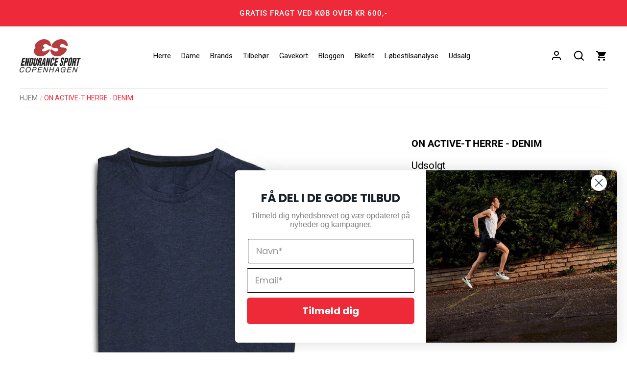

--- FILE ---
content_type: text/html; charset=utf-8
request_url: https://endurancesport.dk/products/on-active-t-herre-denim
body_size: 27859
content:
<!doctype html>
<html class="no-js" lang="da">
    <head>
      
      <!-- Google Tag Manager -->
<script>(function(w,d,s,l,i){w[l]=w[l]||[];w[l].push({'gtm.start':
new Date().getTime(),event:'gtm.js'});var f=d.getElementsByTagName(s)[0],
j=d.createElement(s),dl=l!='dataLayer'?'&l='+l:'';j.async=true;j.src=
'https://www.googletagmanager.com/gtm.js?id='+i+dl;f.parentNode.insertBefore(j,f);
})(window,document,'script','dataLayer','GTM-TXC4D2G');</script>
<!-- End Google Tag Manager -->
      
<!-- Start of Booster Apps Seo-0.1-->
<title>On Active-T Herre - Denim | Endurance Sport</title><meta name="description" content="On Active-T Herre - Denim On Active-T er en fantastisk behagelig t-shirt til både træning og hverdag. Den behagelige tee er fremstillet i en blanding af bomuld, modal og elastan, og er derfor også både elastisk og svedstransporterende.  " /><script type="application/ld+json">
  {
    "@context": "https://schema.org",
    "@type": "Organization",
    "name": "Endurance Sport",
    "url": "https://endurancesport.dk",
    "description": "Endurance Sport er din triatlon- og løbebutik i København ✓ Udforsk vores udvalg af premium brands som Hoka, Fusion, Saysky, On Running, Sailfish m.fl. ✓","image": "https://cdn.shopify.com/s/files/1/0607/0432/5862/files/endurancesport-logo-black_250x.png?v=1637326403",
      "logo": "https://cdn.shopify.com/s/files/1/0607/0432/5862/files/endurancesport-logo-black_250x.png?v=1637326403","sameAs": ["https://facebook.com/https://www.facebook.com/EnduranceSport/", "https://instagram.com/https://www.instagram.com/endurancesportdk/?hl=da"],
    "telephone": "33 23 01 17",
    "address": {
      "@type": "PostalAddress",
      "streetAddress": "Gammel Kongevej 110",
      "addressLocality": "Frederiksberg C",
      "addressRegion": "",
      "postalCode": "1850",
      "addressCountry": "Danmark"
    }
  }
</script>

<script type="application/ld+json">
  {
    "@context": "https://schema.org",
    "@type": "WebSite",
    "name": "Endurance Sport",
    "url": "https://endurancesport.dk",
    "potentialAction": {
      "@type": "SearchAction",
      "query-input": "required name=query",
      "target": "https://endurancesport.dk/search?q={query}"
    }
  }
</script><script type="application/ld+json">
  {
    "@context": "https://schema.org",
    "@type": "Product",
    "name": "On Active-T Herre - Denim",
    "brand": {"@type": "Brand","name": "On"},
    "sku": "122.00427-S",
    "mpn": "",
    "description": "On Active-T Herre - Denim\nOn Active-T er en fantastisk behagelig t-shirt til både træning og hverdag.\nDen behagelige tee er fremstillet i en blanding af bomuld, modal og elastan, og er derfor også både elastisk og svedstransporterende.\n ",
    "url": "https://endurancesport.dk/products/on-active-t-herre-denim","image": "https://endurancesport.dk/cdn/shop/products/OnActive-THerre-Denim_1000x.jpg?v=1647867561","itemCondition": "https://schema.org/NewCondition",
    "offers": [{
          "@type": "Offer","price": "500.00","priceCurrency": "DKK",
          "itemCondition": "https://schema.org/NewCondition",
          "url": "https://endurancesport.dk/products/on-active-t-herre-denim?variant=42692664426726",
          "sku": "122.00427-S",
          "mpn": "",
          "availability" : "https://schema.org/OutOfStock",
          "priceValidUntil": "2025-12-29","gtin14": ""},{
          "@type": "Offer","price": "500.00","priceCurrency": "DKK",
          "itemCondition": "https://schema.org/NewCondition",
          "url": "https://endurancesport.dk/products/on-active-t-herre-denim?variant=42692664459494",
          "sku": "122.00427-M",
          "mpn": "7630440685791",
          "availability" : "https://schema.org/OutOfStock",
          "priceValidUntil": "2025-12-29","gtin13": "7630440685791"},{
          "@type": "Offer","price": "500.00","priceCurrency": "DKK",
          "itemCondition": "https://schema.org/NewCondition",
          "url": "https://endurancesport.dk/products/on-active-t-herre-denim?variant=42692664492262",
          "sku": "122.00427-L",
          "mpn": "7630440685807",
          "availability" : "https://schema.org/OutOfStock",
          "priceValidUntil": "2025-12-29","gtin13": "7630440685807"},{
          "@type": "Offer","price": "500.00","priceCurrency": "DKK",
          "itemCondition": "https://schema.org/NewCondition",
          "url": "https://endurancesport.dk/products/on-active-t-herre-denim?variant=42692664525030",
          "sku": "122.00427-XL",
          "mpn": "7630440685814",
          "availability" : "https://schema.org/OutOfStock",
          "priceValidUntil": "2025-12-29","gtin13": "7630440685814"}]}
</script>
<!-- end of Booster Apps SEO -->

      <script defer id="Cookiebot" src="https://consent.cookiebot.com/uc.js" data-cbid="ebc7a2d6-4ccf-4087-9b91-7d21fcbf5ba6" data-blockingmode="auto" type="text/javascript" defer></script>
<!-- starapps_core_start -->
<!-- This code is automatically managed by StarApps Studio -->
<!-- Please contact support@starapps.studio for any help -->
<!-- File location: snippets/starapps-core.liquid -->




<script type="application/json" sa-language-info="true" data-no-instant="true">{"current_language":"da", "default_language":"da", "money_format":"{{amount_with_comma_separator}} kr"}</script>

    
<script type="text/javascript" src="https://cdn.starapps.studio/apps/vsk/endurancesport/script-31781-1638794872.js?shop=endurancesport.myshopify.com" async></script>
<!-- starapps_core_end -->


        <link href="https://fonts.googleapis.com" rel="preconnect">
        <link crossorigin href="https://fonts.gstatic.com" rel="preconnect">

        <link rel="stylesheet" media="print" onload="this.onload=null;this.removeAttribute('media');" href="https://fonts.googleapis.com/css2?family=Roboto:wght@100;300;500;700&display=swap">
       <!-- <link href="https://fonts.googleapis.com/css2?family=Roboto:wght@100;300;500;700&display=swap" rel="stylesheet"> -->
        <!-- Alchemy 4.1.2 -->

        <link rel="preload" href="//endurancesport.dk/cdn/shop/t/16/assets/styles.css?v=21782152596004400771764238786" as="style">
        <meta charset="utf-8" />
<meta name="viewport" content="width=device-width,initial-scale=1.0" />
<meta http-equiv="X-UA-Compatible" content="IE=edge">

<link rel="preconnect" href="https://cdn.shopify.com" crossorigin>
<link rel="preconnect" href="https://fonts.shopify.com" crossorigin>
<link rel="preconnect" href="https://monorail-edge.shopifysvc.com"><link rel="preload" as="font" href="//endurancesport.dk/cdn/fonts/roboto/roboto_n4.2019d890f07b1852f56ce63ba45b2db45d852cba.woff2" type="font/woff2" crossorigin><link rel="preload" as="font" href="//endurancesport.dk/cdn/fonts/roboto/roboto_n7.f38007a10afbbde8976c4056bfe890710d51dec2.woff2" type="font/woff2" crossorigin><link rel="preload" as="font" href="//endurancesport.dk/cdn/fonts/roboto/roboto_i4.57ce898ccda22ee84f49e6b57ae302250655e2d4.woff2" type="font/woff2" crossorigin><link rel="preload" as="font" href="//endurancesport.dk/cdn/fonts/roboto/roboto_i7.7ccaf9410746f2c53340607c42c43f90a9005937.woff2" type="font/woff2" crossorigin><link rel="preload" as="font" href="//endurancesport.dk/cdn/fonts/roboto/roboto_n4.2019d890f07b1852f56ce63ba45b2db45d852cba.woff2" type="font/woff2" crossorigin><link rel="preload" as="font" href="//endurancesport.dk/cdn/fonts/roboto/roboto_n4.2019d890f07b1852f56ce63ba45b2db45d852cba.woff2" type="font/woff2" crossorigin><link rel="preload" as="font" href="//endurancesport.dk/cdn/fonts/roboto/roboto_n4.2019d890f07b1852f56ce63ba45b2db45d852cba.woff2" type="font/woff2" crossorigin><link rel="preload" href="//endurancesport.dk/cdn/shop/t/16/assets/vendor.js?v=183947770546404153301647635350" defer as="script">
<link rel="preload" href="//endurancesport.dk/cdn/shop/t/16/assets/theme.min.js?v=141908453918883564111647934707" defer as="script"><link rel="canonical" href="https://endurancesport.dk/products/on-active-t-herre-denim" /><link rel="shortcut icon" href="//endurancesport.dk/cdn/shop/files/endurancesport-logo-black.png?v=1637326403" type="image/png" />

        <meta name="theme-color" content="#000000">

        

        <meta property="og:site_name" content="Endurance Sport">
<meta property="og:url" content="https://endurancesport.dk/products/on-active-t-herre-denim">
<meta property="og:title" content="On Active-T Herre - Denim">
<meta property="og:type" content="product">
<meta property="og:description" content="On Active-T Herre - Denim On Active-T er en fantastisk behagelig t-shirt til både træning og hverdag. Den behagelige tee er fremstillet i en blanding af bomuld, modal og elastan, og er derfor også både elastisk og svedstransporterende.  "><meta property="og:image" content="http://endurancesport.dk/cdn/shop/products/OnActive-THerre-Denim_1200x1200.jpg?v=1647867561">
  <meta property="og:image:secure_url" content="https://endurancesport.dk/cdn/shop/products/OnActive-THerre-Denim_1200x1200.jpg?v=1647867561">
  <meta property="og:image:width" content="1000">
  <meta property="og:image:height" content="1000"><meta property="og:price:amount" content="500,00">
  <meta property="og:price:currency" content="DKK"><meta name="twitter:card" content="summary_large_image">
<meta name="twitter:title" content="On Active-T Herre - Denim">
<meta name="twitter:description" content="On Active-T Herre - Denim On Active-T er en fantastisk behagelig t-shirt til både træning og hverdag. Den behagelige tee er fremstillet i en blanding af bomuld, modal og elastan, og er derfor også både elastisk og svedstransporterende.  ">

        <link href="//endurancesport.dk/cdn/shop/t/16/assets/styles.css?v=21782152596004400771764238786" rel="stylesheet" type="text/css" media="all" />
        <script type='text/javascript' src='/apps/wlm/js/wlm-1.1.js?v=2.0'></script>


 
 









<style type="text/css">.wlm-message-pnf{text-align:center}#wlm-pwd-form{padding:30px 0;text-align:center}#wlm-wrapper{display:inline-block}#wlm-pwd-error{display:none;color:#FB8077;text-align:left;margin-top:10px;font-size:1.3rem}#wlm-pwd-error.wlm-error{border:1px solid #FB8077}#wlm-pwd-form-button{display:inline-block !important;height:auto !important;padding:8px 15px !important;background:black;border-radius:0 !important;color:#fff !important;text-decoration:none !important;vertical-align:top}.wlm-instantclick-fix,.wlm-item-selector{position:absolute;z-index:-999;display:none;height:0;width:0;font-size:0;line-height:0}#wlm-pwd-msg{margin-bottom:20px;text-align:left}#wlm-pwd-msg>p{margin-top:0;margin-bottom:0}.wlm-form-holder{display:flex}#wlm-pwd{border-color:black;border-width:1px;border-right:0;padding:0 10px}#wlm-pwd:focus-visible{outline:0}</style>

















<script type='text/javascript'>

wlm.navigateByLocation();

wlm.jq(document).ready(function(){
wlm.removeLinks();
});
</script>


<script>window.performance && window.performance.mark && window.performance.mark('shopify.content_for_header.start');</script><meta name="google-site-verification" content="xEPGJixqVwGfHh9vtmK_C1U0GZjZRN1ZuHbfrAcC8oQ">
<meta name="facebook-domain-verification" content="6s318fuy22kzhz93tnuaunghagodwx">
<meta id="shopify-digital-wallet" name="shopify-digital-wallet" content="/60704325862/digital_wallets/dialog">
<link rel="alternate" type="application/json+oembed" href="https://endurancesport.dk/products/on-active-t-herre-denim.oembed">
<script async="async" src="/checkouts/internal/preloads.js?locale=da-DK"></script>
<script id="shopify-features" type="application/json">{"accessToken":"9a9028865c9d67d6e1dad1e48074271e","betas":["rich-media-storefront-analytics"],"domain":"endurancesport.dk","predictiveSearch":true,"shopId":60704325862,"locale":"da"}</script>
<script>var Shopify = Shopify || {};
Shopify.shop = "endurancesport.myshopify.com";
Shopify.locale = "da";
Shopify.currency = {"active":"DKK","rate":"1.0"};
Shopify.country = "DK";
Shopify.theme = {"name":"Webamp - PageSpeed","id":131351576806,"schema_name":"Alchemy","schema_version":"4.1.2","theme_store_id":657,"role":"main"};
Shopify.theme.handle = "null";
Shopify.theme.style = {"id":null,"handle":null};
Shopify.cdnHost = "endurancesport.dk/cdn";
Shopify.routes = Shopify.routes || {};
Shopify.routes.root = "/";</script>
<script type="module">!function(o){(o.Shopify=o.Shopify||{}).modules=!0}(window);</script>
<script>!function(o){function n(){var o=[];function n(){o.push(Array.prototype.slice.apply(arguments))}return n.q=o,n}var t=o.Shopify=o.Shopify||{};t.loadFeatures=n(),t.autoloadFeatures=n()}(window);</script>
<script id="shop-js-analytics" type="application/json">{"pageType":"product"}</script>
<script defer="defer" async type="module" src="//endurancesport.dk/cdn/shopifycloud/shop-js/modules/v2/client.init-shop-cart-sync_CZhtWSFA.da.esm.js"></script>
<script defer="defer" async type="module" src="//endurancesport.dk/cdn/shopifycloud/shop-js/modules/v2/chunk.common_DX1U1quQ.esm.js"></script>
<script type="module">
  await import("//endurancesport.dk/cdn/shopifycloud/shop-js/modules/v2/client.init-shop-cart-sync_CZhtWSFA.da.esm.js");
await import("//endurancesport.dk/cdn/shopifycloud/shop-js/modules/v2/chunk.common_DX1U1quQ.esm.js");

  window.Shopify.SignInWithShop?.initShopCartSync?.({"fedCMEnabled":true,"windoidEnabled":true});

</script>
<script id="__st">var __st={"a":60704325862,"offset":3600,"reqid":"dc550d31-71b1-4faf-830c-7cba8f149f06-1764416785","pageurl":"endurancesport.dk\/products\/on-active-t-herre-denim","u":"a66910caa69e","p":"product","rtyp":"product","rid":7692893749478};</script>
<script>window.ShopifyPaypalV4VisibilityTracking = true;</script>
<script id="captcha-bootstrap">!function(){'use strict';const t='contact',e='account',n='new_comment',o=[[t,t],['blogs',n],['comments',n],[t,'customer']],c=[[e,'customer_login'],[e,'guest_login'],[e,'recover_customer_password'],[e,'create_customer']],r=t=>t.map((([t,e])=>`form[action*='/${t}']:not([data-nocaptcha='true']) input[name='form_type'][value='${e}']`)).join(','),a=t=>()=>t?[...document.querySelectorAll(t)].map((t=>t.form)):[];function s(){const t=[...o],e=r(t);return a(e)}const i='password',u='form_key',d=['recaptcha-v3-token','g-recaptcha-response','h-captcha-response',i],f=()=>{try{return window.sessionStorage}catch{return}},m='__shopify_v',_=t=>t.elements[u];function p(t,e,n=!1){try{const o=window.sessionStorage,c=JSON.parse(o.getItem(e)),{data:r}=function(t){const{data:e,action:n}=t;return t[m]||n?{data:e,action:n}:{data:t,action:n}}(c);for(const[e,n]of Object.entries(r))t.elements[e]&&(t.elements[e].value=n);n&&o.removeItem(e)}catch(o){console.error('form repopulation failed',{error:o})}}const l='form_type',E='cptcha';function T(t){t.dataset[E]=!0}const w=window,h=w.document,L='Shopify',v='ce_forms',y='captcha';let A=!1;((t,e)=>{const n=(g='f06e6c50-85a8-45c8-87d0-21a2b65856fe',I='https://cdn.shopify.com/shopifycloud/storefront-forms-hcaptcha/ce_storefront_forms_captcha_hcaptcha.v1.5.2.iife.js',D={infoText:'Beskyttet af hCaptcha',privacyText:'Beskyttelse af persondata',termsText:'Vilkår'},(t,e,n)=>{const o=w[L][v],c=o.bindForm;if(c)return c(t,g,e,D).then(n);var r;o.q.push([[t,g,e,D],n]),r=I,A||(h.body.append(Object.assign(h.createElement('script'),{id:'captcha-provider',async:!0,src:r})),A=!0)});var g,I,D;w[L]=w[L]||{},w[L][v]=w[L][v]||{},w[L][v].q=[],w[L][y]=w[L][y]||{},w[L][y].protect=function(t,e){n(t,void 0,e),T(t)},Object.freeze(w[L][y]),function(t,e,n,w,h,L){const[v,y,A,g]=function(t,e,n){const i=e?o:[],u=t?c:[],d=[...i,...u],f=r(d),m=r(i),_=r(d.filter((([t,e])=>n.includes(e))));return[a(f),a(m),a(_),s()]}(w,h,L),I=t=>{const e=t.target;return e instanceof HTMLFormElement?e:e&&e.form},D=t=>v().includes(t);t.addEventListener('submit',(t=>{const e=I(t);if(!e)return;const n=D(e)&&!e.dataset.hcaptchaBound&&!e.dataset.recaptchaBound,o=_(e),c=g().includes(e)&&(!o||!o.value);(n||c)&&t.preventDefault(),c&&!n&&(function(t){try{if(!f())return;!function(t){const e=f();if(!e)return;const n=_(t);if(!n)return;const o=n.value;o&&e.removeItem(o)}(t);const e=Array.from(Array(32),(()=>Math.random().toString(36)[2])).join('');!function(t,e){_(t)||t.append(Object.assign(document.createElement('input'),{type:'hidden',name:u})),t.elements[u].value=e}(t,e),function(t,e){const n=f();if(!n)return;const o=[...t.querySelectorAll(`input[type='${i}']`)].map((({name:t})=>t)),c=[...d,...o],r={};for(const[a,s]of new FormData(t).entries())c.includes(a)||(r[a]=s);n.setItem(e,JSON.stringify({[m]:1,action:t.action,data:r}))}(t,e)}catch(e){console.error('failed to persist form',e)}}(e),e.submit())}));const S=(t,e)=>{t&&!t.dataset[E]&&(n(t,e.some((e=>e===t))),T(t))};for(const o of['focusin','change'])t.addEventListener(o,(t=>{const e=I(t);D(e)&&S(e,y())}));const B=e.get('form_key'),M=e.get(l),P=B&&M;t.addEventListener('DOMContentLoaded',(()=>{const t=y();if(P)for(const e of t)e.elements[l].value===M&&p(e,B);[...new Set([...A(),...v().filter((t=>'true'===t.dataset.shopifyCaptcha))])].forEach((e=>S(e,t)))}))}(h,new URLSearchParams(w.location.search),n,t,e,['guest_login'])})(!0,!0)}();</script>
<script integrity="sha256-52AcMU7V7pcBOXWImdc/TAGTFKeNjmkeM1Pvks/DTgc=" data-source-attribution="shopify.loadfeatures" defer="defer" src="//endurancesport.dk/cdn/shopifycloud/storefront/assets/storefront/load_feature-81c60534.js" crossorigin="anonymous"></script>
<script data-source-attribution="shopify.dynamic_checkout.dynamic.init">var Shopify=Shopify||{};Shopify.PaymentButton=Shopify.PaymentButton||{isStorefrontPortableWallets:!0,init:function(){window.Shopify.PaymentButton.init=function(){};var t=document.createElement("script");t.src="https://endurancesport.dk/cdn/shopifycloud/portable-wallets/latest/portable-wallets.da.js",t.type="module",document.head.appendChild(t)}};
</script>
<script data-source-attribution="shopify.dynamic_checkout.buyer_consent">
  function portableWalletsHideBuyerConsent(e){var t=document.getElementById("shopify-buyer-consent"),n=document.getElementById("shopify-subscription-policy-button");t&&n&&(t.classList.add("hidden"),t.setAttribute("aria-hidden","true"),n.removeEventListener("click",e))}function portableWalletsShowBuyerConsent(e){var t=document.getElementById("shopify-buyer-consent"),n=document.getElementById("shopify-subscription-policy-button");t&&n&&(t.classList.remove("hidden"),t.removeAttribute("aria-hidden"),n.addEventListener("click",e))}window.Shopify?.PaymentButton&&(window.Shopify.PaymentButton.hideBuyerConsent=portableWalletsHideBuyerConsent,window.Shopify.PaymentButton.showBuyerConsent=portableWalletsShowBuyerConsent);
</script>
<script data-source-attribution="shopify.dynamic_checkout.cart.bootstrap">document.addEventListener("DOMContentLoaded",(function(){function t(){return document.querySelector("shopify-accelerated-checkout-cart, shopify-accelerated-checkout")}if(t())Shopify.PaymentButton.init();else{new MutationObserver((function(e,n){t()&&(Shopify.PaymentButton.init(),n.disconnect())})).observe(document.body,{childList:!0,subtree:!0})}}));
</script>
<script id="sections-script" data-sections="product-recommendations" defer="defer" src="//endurancesport.dk/cdn/shop/t/16/compiled_assets/scripts.js?4554"></script>
<script>window.performance && window.performance.mark && window.performance.mark('shopify.content_for_header.end');</script>

        <script>
    document.documentElement.className = document.documentElement.className.replace('no-js', 'js');
    window.theme = window.theme || {};
    theme.money_format = "{{amount_with_comma_separator}} kr";
    theme.money_container = '.theme-money';
    window.lazySizesConfig = window.lazySizesConfig || {
      expFactor: 2.0
    };
    theme.strings = {
      previous: "Tidligere",
      next: "Næste",
      close: "Luk",
      imageSlider: "Billeder",
      addressError: "Der opstod en fejl ved at slå op på adressen",
      addressNoResults: "Ingen resultater for denne adresse",
      addressQueryLimit: "Du har overskredet brugsgrænse for Google API. Overvej at opgradere til en  \u003ca href=\"https:\/\/developers.google.com\/maps\/premium\/usage-limits\"\u003ePremium Plan\u003c\/a\u003e.",
      authError: "Der opstod et problem med at godkende din Google Maps API-nøgle.",
      priceNonExistent: "Ikke Tilgængelig",
      buttonDefault: "Tilføj til Kurv",
      buttonNoStock: "Udsolgt",
      buttonNoVariant: "Ikke Tilgængelig",
      onlyXLeft: "[[ quantity ]] på lager",
      products_product_unit_price_separator: " \/ ",
      productsListingFrom: "Fra",
      searchResultsPages: "Sider",
      searchSeeAll: "Vis alle",
      cartTermsConfirmation: "Du skal acceptere vilkårene og betingelserne, før du fortsætter.",
      addingToCart: "Tilføjelse",
      addedToCart: "Lagt"
    };
    theme.routes = {
      search_url: '/search',
      cart_url: '/cart',
      cart_add_url: '/cart/add'
    };
    theme.settings = {
      enable_search: true,
      page_use_contrast_logo: false,
      prod_block_image_ratio: '1'
    };
    theme.enableOverlapTransition = false;

    theme.checkForBannerBehindHeader = () => {
      const bodyClasses = document.body.classList;
      const bannerCandidate = document.querySelector('.main-content > .banner-candidate:first-child');
      const isCustomerArea = bodyClasses.contains('template-customer-area');
      bodyClasses.remove('has-banner', 'has-text-banner', 'no-banner', 'show-contrast-logo', 'header-overlapping');

      if ((bannerCandidate && !bannerCandidate.querySelector('.spaced-section-sm')) || isCustomerArea) {
        if (document.querySelector('.pageheader__contents--overlap')) {
          bodyClasses.add('header-overlapping');
        }
        if (bannerCandidate && bannerCandidate.querySelector('.banner--no-image') || isCustomerArea) {
          bodyClasses.add('has-text-banner');
          if (theme.settings.page_use_contrast_logo) {
            bodyClasses.add('show-contrast-logo');
          }
        } else {
          bodyClasses.add('has-banner');
        }
      } else {
        bodyClasses.add('no-banner');
      }
    }
  </script>
 
  
  
 <!-- BEGIN app block: shopify://apps/klaviyo-email-marketing-sms/blocks/klaviyo-onsite-embed/2632fe16-c075-4321-a88b-50b567f42507 -->












  <script async src="https://static.klaviyo.com/onsite/js/Yt4asG/klaviyo.js?company_id=Yt4asG"></script>
  <script>!function(){if(!window.klaviyo){window._klOnsite=window._klOnsite||[];try{window.klaviyo=new Proxy({},{get:function(n,i){return"push"===i?function(){var n;(n=window._klOnsite).push.apply(n,arguments)}:function(){for(var n=arguments.length,o=new Array(n),w=0;w<n;w++)o[w]=arguments[w];var t="function"==typeof o[o.length-1]?o.pop():void 0,e=new Promise((function(n){window._klOnsite.push([i].concat(o,[function(i){t&&t(i),n(i)}]))}));return e}}})}catch(n){window.klaviyo=window.klaviyo||[],window.klaviyo.push=function(){var n;(n=window._klOnsite).push.apply(n,arguments)}}}}();</script>

  
    <script id="viewed_product">
      if (item == null) {
        var _learnq = _learnq || [];

        var MetafieldReviews = null
        var MetafieldYotpoRating = null
        var MetafieldYotpoCount = null
        var MetafieldLooxRating = null
        var MetafieldLooxCount = null
        var okendoProduct = null
        var okendoProductReviewCount = null
        var okendoProductReviewAverageValue = null
        try {
          // The following fields are used for Customer Hub recently viewed in order to add reviews.
          // This information is not part of __kla_viewed. Instead, it is part of __kla_viewed_reviewed_items
          MetafieldReviews = {};
          MetafieldYotpoRating = null
          MetafieldYotpoCount = null
          MetafieldLooxRating = null
          MetafieldLooxCount = null

          okendoProduct = null
          // If the okendo metafield is not legacy, it will error, which then requires the new json formatted data
          if (okendoProduct && 'error' in okendoProduct) {
            okendoProduct = null
          }
          okendoProductReviewCount = okendoProduct ? okendoProduct.reviewCount : null
          okendoProductReviewAverageValue = okendoProduct ? okendoProduct.reviewAverageValue : null
        } catch (error) {
          console.error('Error in Klaviyo onsite reviews tracking:', error);
        }

        var item = {
          Name: "On Active-T Herre - Denim",
          ProductID: 7692893749478,
          Categories: ["Alt Løbetøj","B2B: EY Parthenon","EY branded sportswear"],
          ImageURL: "https://endurancesport.dk/cdn/shop/products/OnActive-THerre-Denim_grande.jpg?v=1647867561",
          URL: "https://endurancesport.dk/products/on-active-t-herre-denim",
          Brand: "On",
          Price: "500,00 kr",
          Value: "500,00",
          CompareAtPrice: "0,00 kr"
        };
        _learnq.push(['track', 'Viewed Product', item]);
        _learnq.push(['trackViewedItem', {
          Title: item.Name,
          ItemId: item.ProductID,
          Categories: item.Categories,
          ImageUrl: item.ImageURL,
          Url: item.URL,
          Metadata: {
            Brand: item.Brand,
            Price: item.Price,
            Value: item.Value,
            CompareAtPrice: item.CompareAtPrice
          },
          metafields:{
            reviews: MetafieldReviews,
            yotpo:{
              rating: MetafieldYotpoRating,
              count: MetafieldYotpoCount,
            },
            loox:{
              rating: MetafieldLooxRating,
              count: MetafieldLooxCount,
            },
            okendo: {
              rating: okendoProductReviewAverageValue,
              count: okendoProductReviewCount,
            }
          }
        }]);
      }
    </script>
  




  <script>
    window.klaviyoReviewsProductDesignMode = false
  </script>







<!-- END app block --><script src="https://cdn.shopify.com/extensions/019a0fe5-21fa-706d-b622-9ecb86f1a027/appointment-booking-appointo-86/assets/appointo_bundle.js" type="text/javascript" defer="defer"></script>
<link href="https://monorail-edge.shopifysvc.com" rel="dns-prefetch">
<script>(function(){if ("sendBeacon" in navigator && "performance" in window) {try {var session_token_from_headers = performance.getEntriesByType('navigation')[0].serverTiming.find(x => x.name == '_s').description;} catch {var session_token_from_headers = undefined;}var session_cookie_matches = document.cookie.match(/_shopify_s=([^;]*)/);var session_token_from_cookie = session_cookie_matches && session_cookie_matches.length === 2 ? session_cookie_matches[1] : "";var session_token = session_token_from_headers || session_token_from_cookie || "";function handle_abandonment_event(e) {var entries = performance.getEntries().filter(function(entry) {return /monorail-edge.shopifysvc.com/.test(entry.name);});if (!window.abandonment_tracked && entries.length === 0) {window.abandonment_tracked = true;var currentMs = Date.now();var navigation_start = performance.timing.navigationStart;var payload = {shop_id: 60704325862,url: window.location.href,navigation_start,duration: currentMs - navigation_start,session_token,page_type: "product"};window.navigator.sendBeacon("https://monorail-edge.shopifysvc.com/v1/produce", JSON.stringify({schema_id: "online_store_buyer_site_abandonment/1.1",payload: payload,metadata: {event_created_at_ms: currentMs,event_sent_at_ms: currentMs}}));}}window.addEventListener('pagehide', handle_abandonment_event);}}());</script>
<script id="web-pixels-manager-setup">(function e(e,d,r,n,o){if(void 0===o&&(o={}),!Boolean(null===(a=null===(i=window.Shopify)||void 0===i?void 0:i.analytics)||void 0===a?void 0:a.replayQueue)){var i,a;window.Shopify=window.Shopify||{};var t=window.Shopify;t.analytics=t.analytics||{};var s=t.analytics;s.replayQueue=[],s.publish=function(e,d,r){return s.replayQueue.push([e,d,r]),!0};try{self.performance.mark("wpm:start")}catch(e){}var l=function(){var e={modern:/Edge?\/(1{2}[4-9]|1[2-9]\d|[2-9]\d{2}|\d{4,})\.\d+(\.\d+|)|Firefox\/(1{2}[4-9]|1[2-9]\d|[2-9]\d{2}|\d{4,})\.\d+(\.\d+|)|Chrom(ium|e)\/(9{2}|\d{3,})\.\d+(\.\d+|)|(Maci|X1{2}).+ Version\/(15\.\d+|(1[6-9]|[2-9]\d|\d{3,})\.\d+)([,.]\d+|)( \(\w+\)|)( Mobile\/\w+|) Safari\/|Chrome.+OPR\/(9{2}|\d{3,})\.\d+\.\d+|(CPU[ +]OS|iPhone[ +]OS|CPU[ +]iPhone|CPU IPhone OS|CPU iPad OS)[ +]+(15[._]\d+|(1[6-9]|[2-9]\d|\d{3,})[._]\d+)([._]\d+|)|Android:?[ /-](13[3-9]|1[4-9]\d|[2-9]\d{2}|\d{4,})(\.\d+|)(\.\d+|)|Android.+Firefox\/(13[5-9]|1[4-9]\d|[2-9]\d{2}|\d{4,})\.\d+(\.\d+|)|Android.+Chrom(ium|e)\/(13[3-9]|1[4-9]\d|[2-9]\d{2}|\d{4,})\.\d+(\.\d+|)|SamsungBrowser\/([2-9]\d|\d{3,})\.\d+/,legacy:/Edge?\/(1[6-9]|[2-9]\d|\d{3,})\.\d+(\.\d+|)|Firefox\/(5[4-9]|[6-9]\d|\d{3,})\.\d+(\.\d+|)|Chrom(ium|e)\/(5[1-9]|[6-9]\d|\d{3,})\.\d+(\.\d+|)([\d.]+$|.*Safari\/(?![\d.]+ Edge\/[\d.]+$))|(Maci|X1{2}).+ Version\/(10\.\d+|(1[1-9]|[2-9]\d|\d{3,})\.\d+)([,.]\d+|)( \(\w+\)|)( Mobile\/\w+|) Safari\/|Chrome.+OPR\/(3[89]|[4-9]\d|\d{3,})\.\d+\.\d+|(CPU[ +]OS|iPhone[ +]OS|CPU[ +]iPhone|CPU IPhone OS|CPU iPad OS)[ +]+(10[._]\d+|(1[1-9]|[2-9]\d|\d{3,})[._]\d+)([._]\d+|)|Android:?[ /-](13[3-9]|1[4-9]\d|[2-9]\d{2}|\d{4,})(\.\d+|)(\.\d+|)|Mobile Safari.+OPR\/([89]\d|\d{3,})\.\d+\.\d+|Android.+Firefox\/(13[5-9]|1[4-9]\d|[2-9]\d{2}|\d{4,})\.\d+(\.\d+|)|Android.+Chrom(ium|e)\/(13[3-9]|1[4-9]\d|[2-9]\d{2}|\d{4,})\.\d+(\.\d+|)|Android.+(UC? ?Browser|UCWEB|U3)[ /]?(15\.([5-9]|\d{2,})|(1[6-9]|[2-9]\d|\d{3,})\.\d+)\.\d+|SamsungBrowser\/(5\.\d+|([6-9]|\d{2,})\.\d+)|Android.+MQ{2}Browser\/(14(\.(9|\d{2,})|)|(1[5-9]|[2-9]\d|\d{3,})(\.\d+|))(\.\d+|)|K[Aa][Ii]OS\/(3\.\d+|([4-9]|\d{2,})\.\d+)(\.\d+|)/},d=e.modern,r=e.legacy,n=navigator.userAgent;return n.match(d)?"modern":n.match(r)?"legacy":"unknown"}(),u="modern"===l?"modern":"legacy",c=(null!=n?n:{modern:"",legacy:""})[u],f=function(e){return[e.baseUrl,"/wpm","/b",e.hashVersion,"modern"===e.buildTarget?"m":"l",".js"].join("")}({baseUrl:d,hashVersion:r,buildTarget:u}),m=function(e){var d=e.version,r=e.bundleTarget,n=e.surface,o=e.pageUrl,i=e.monorailEndpoint;return{emit:function(e){var a=e.status,t=e.errorMsg,s=(new Date).getTime(),l=JSON.stringify({metadata:{event_sent_at_ms:s},events:[{schema_id:"web_pixels_manager_load/3.1",payload:{version:d,bundle_target:r,page_url:o,status:a,surface:n,error_msg:t},metadata:{event_created_at_ms:s}}]});if(!i)return console&&console.warn&&console.warn("[Web Pixels Manager] No Monorail endpoint provided, skipping logging."),!1;try{return self.navigator.sendBeacon.bind(self.navigator)(i,l)}catch(e){}var u=new XMLHttpRequest;try{return u.open("POST",i,!0),u.setRequestHeader("Content-Type","text/plain"),u.send(l),!0}catch(e){return console&&console.warn&&console.warn("[Web Pixels Manager] Got an unhandled error while logging to Monorail."),!1}}}}({version:r,bundleTarget:l,surface:e.surface,pageUrl:self.location.href,monorailEndpoint:e.monorailEndpoint});try{o.browserTarget=l,function(e){var d=e.src,r=e.async,n=void 0===r||r,o=e.onload,i=e.onerror,a=e.sri,t=e.scriptDataAttributes,s=void 0===t?{}:t,l=document.createElement("script"),u=document.querySelector("head"),c=document.querySelector("body");if(l.async=n,l.src=d,a&&(l.integrity=a,l.crossOrigin="anonymous"),s)for(var f in s)if(Object.prototype.hasOwnProperty.call(s,f))try{l.dataset[f]=s[f]}catch(e){}if(o&&l.addEventListener("load",o),i&&l.addEventListener("error",i),u)u.appendChild(l);else{if(!c)throw new Error("Did not find a head or body element to append the script");c.appendChild(l)}}({src:f,async:!0,onload:function(){if(!function(){var e,d;return Boolean(null===(d=null===(e=window.Shopify)||void 0===e?void 0:e.analytics)||void 0===d?void 0:d.initialized)}()){var d=window.webPixelsManager.init(e)||void 0;if(d){var r=window.Shopify.analytics;r.replayQueue.forEach((function(e){var r=e[0],n=e[1],o=e[2];d.publishCustomEvent(r,n,o)})),r.replayQueue=[],r.publish=d.publishCustomEvent,r.visitor=d.visitor,r.initialized=!0}}},onerror:function(){return m.emit({status:"failed",errorMsg:"".concat(f," has failed to load")})},sri:function(e){var d=/^sha384-[A-Za-z0-9+/=]+$/;return"string"==typeof e&&d.test(e)}(c)?c:"",scriptDataAttributes:o}),m.emit({status:"loading"})}catch(e){m.emit({status:"failed",errorMsg:(null==e?void 0:e.message)||"Unknown error"})}}})({shopId: 60704325862,storefrontBaseUrl: "https://endurancesport.dk",extensionsBaseUrl: "https://extensions.shopifycdn.com/cdn/shopifycloud/web-pixels-manager",monorailEndpoint: "https://monorail-edge.shopifysvc.com/unstable/produce_batch",surface: "storefront-renderer",enabledBetaFlags: ["2dca8a86"],webPixelsConfigList: [{"id":"955941208","configuration":"{\"config\":\"{\\\"pixel_id\\\":\\\"AW-603363244\\\",\\\"target_country\\\":\\\"DK\\\",\\\"gtag_events\\\":[{\\\"type\\\":\\\"search\\\",\\\"action_label\\\":\\\"AW-603363244\\\/a01QCJ-bmL8DEKyv2p8C\\\"},{\\\"type\\\":\\\"begin_checkout\\\",\\\"action_label\\\":\\\"AW-603363244\\\/sT9SCJybmL8DEKyv2p8C\\\"},{\\\"type\\\":\\\"view_item\\\",\\\"action_label\\\":[\\\"AW-603363244\\\/y5aICJ6amL8DEKyv2p8C\\\",\\\"MC-86FXD9XV63\\\"]},{\\\"type\\\":\\\"purchase\\\",\\\"action_label\\\":[\\\"AW-603363244\\\/FW3NCJuamL8DEKyv2p8C\\\",\\\"MC-86FXD9XV63\\\"]},{\\\"type\\\":\\\"page_view\\\",\\\"action_label\\\":[\\\"AW-603363244\\\/wzGOCJiamL8DEKyv2p8C\\\",\\\"MC-86FXD9XV63\\\"]},{\\\"type\\\":\\\"add_payment_info\\\",\\\"action_label\\\":\\\"AW-603363244\\\/sFhUCKKbmL8DEKyv2p8C\\\"},{\\\"type\\\":\\\"add_to_cart\\\",\\\"action_label\\\":\\\"AW-603363244\\\/DS3lCJmbmL8DEKyv2p8C\\\"}],\\\"enable_monitoring_mode\\\":false}\"}","eventPayloadVersion":"v1","runtimeContext":"OPEN","scriptVersion":"b2a88bafab3e21179ed38636efcd8a93","type":"APP","apiClientId":1780363,"privacyPurposes":[],"dataSharingAdjustments":{"protectedCustomerApprovalScopes":["read_customer_address","read_customer_email","read_customer_name","read_customer_personal_data","read_customer_phone"]}},{"id":"270008664","configuration":"{\"pixel_id\":\"1414847605345785\",\"pixel_type\":\"facebook_pixel\",\"metaapp_system_user_token\":\"-\"}","eventPayloadVersion":"v1","runtimeContext":"OPEN","scriptVersion":"ca16bc87fe92b6042fbaa3acc2fbdaa6","type":"APP","apiClientId":2329312,"privacyPurposes":["ANALYTICS","MARKETING","SALE_OF_DATA"],"dataSharingAdjustments":{"protectedCustomerApprovalScopes":["read_customer_address","read_customer_email","read_customer_name","read_customer_personal_data","read_customer_phone"]}},{"id":"172654936","eventPayloadVersion":"v1","runtimeContext":"LAX","scriptVersion":"1","type":"CUSTOM","privacyPurposes":["ANALYTICS"],"name":"Google Analytics tag (migrated)"},{"id":"shopify-app-pixel","configuration":"{}","eventPayloadVersion":"v1","runtimeContext":"STRICT","scriptVersion":"0450","apiClientId":"shopify-pixel","type":"APP","privacyPurposes":["ANALYTICS","MARKETING"]},{"id":"shopify-custom-pixel","eventPayloadVersion":"v1","runtimeContext":"LAX","scriptVersion":"0450","apiClientId":"shopify-pixel","type":"CUSTOM","privacyPurposes":["ANALYTICS","MARKETING"]}],isMerchantRequest: false,initData: {"shop":{"name":"Endurance Sport","paymentSettings":{"currencyCode":"DKK"},"myshopifyDomain":"endurancesport.myshopify.com","countryCode":"DK","storefrontUrl":"https:\/\/endurancesport.dk"},"customer":null,"cart":null,"checkout":null,"productVariants":[{"price":{"amount":500.0,"currencyCode":"DKK"},"product":{"title":"On Active-T Herre - Denim","vendor":"On","id":"7692893749478","untranslatedTitle":"On Active-T Herre - Denim","url":"\/products\/on-active-t-herre-denim","type":""},"id":"42692664426726","image":{"src":"\/\/endurancesport.dk\/cdn\/shop\/products\/OnActive-THerre-Denim.jpg?v=1647867561"},"sku":"122.00427-S","title":"S","untranslatedTitle":"S"},{"price":{"amount":500.0,"currencyCode":"DKK"},"product":{"title":"On Active-T Herre - Denim","vendor":"On","id":"7692893749478","untranslatedTitle":"On Active-T Herre - Denim","url":"\/products\/on-active-t-herre-denim","type":""},"id":"42692664459494","image":{"src":"\/\/endurancesport.dk\/cdn\/shop\/products\/OnActive-THerre-Denim.jpg?v=1647867561"},"sku":"122.00427-M","title":"M","untranslatedTitle":"M"},{"price":{"amount":500.0,"currencyCode":"DKK"},"product":{"title":"On Active-T Herre - Denim","vendor":"On","id":"7692893749478","untranslatedTitle":"On Active-T Herre - Denim","url":"\/products\/on-active-t-herre-denim","type":""},"id":"42692664492262","image":{"src":"\/\/endurancesport.dk\/cdn\/shop\/products\/OnActive-THerre-Denim.jpg?v=1647867561"},"sku":"122.00427-L","title":"L","untranslatedTitle":"L"},{"price":{"amount":500.0,"currencyCode":"DKK"},"product":{"title":"On Active-T Herre - Denim","vendor":"On","id":"7692893749478","untranslatedTitle":"On Active-T Herre - Denim","url":"\/products\/on-active-t-herre-denim","type":""},"id":"42692664525030","image":{"src":"\/\/endurancesport.dk\/cdn\/shop\/products\/OnActive-THerre-Denim.jpg?v=1647867561"},"sku":"122.00427-XL","title":"XL","untranslatedTitle":"XL"}],"purchasingCompany":null},},"https://endurancesport.dk/cdn","ae1676cfwd2530674p4253c800m34e853cb",{"modern":"","legacy":""},{"shopId":"60704325862","storefrontBaseUrl":"https:\/\/endurancesport.dk","extensionBaseUrl":"https:\/\/extensions.shopifycdn.com\/cdn\/shopifycloud\/web-pixels-manager","surface":"storefront-renderer","enabledBetaFlags":"[\"2dca8a86\"]","isMerchantRequest":"false","hashVersion":"ae1676cfwd2530674p4253c800m34e853cb","publish":"custom","events":"[[\"page_viewed\",{}],[\"product_viewed\",{\"productVariant\":{\"price\":{\"amount\":500.0,\"currencyCode\":\"DKK\"},\"product\":{\"title\":\"On Active-T Herre - Denim\",\"vendor\":\"On\",\"id\":\"7692893749478\",\"untranslatedTitle\":\"On Active-T Herre - Denim\",\"url\":\"\/products\/on-active-t-herre-denim\",\"type\":\"\"},\"id\":\"42692664426726\",\"image\":{\"src\":\"\/\/endurancesport.dk\/cdn\/shop\/products\/OnActive-THerre-Denim.jpg?v=1647867561\"},\"sku\":\"122.00427-S\",\"title\":\"S\",\"untranslatedTitle\":\"S\"}}]]"});</script><script>
  window.ShopifyAnalytics = window.ShopifyAnalytics || {};
  window.ShopifyAnalytics.meta = window.ShopifyAnalytics.meta || {};
  window.ShopifyAnalytics.meta.currency = 'DKK';
  var meta = {"product":{"id":7692893749478,"gid":"gid:\/\/shopify\/Product\/7692893749478","vendor":"On","type":"","variants":[{"id":42692664426726,"price":50000,"name":"On Active-T Herre - Denim - S","public_title":"S","sku":"122.00427-S"},{"id":42692664459494,"price":50000,"name":"On Active-T Herre - Denim - M","public_title":"M","sku":"122.00427-M"},{"id":42692664492262,"price":50000,"name":"On Active-T Herre - Denim - L","public_title":"L","sku":"122.00427-L"},{"id":42692664525030,"price":50000,"name":"On Active-T Herre - Denim - XL","public_title":"XL","sku":"122.00427-XL"}],"remote":false},"page":{"pageType":"product","resourceType":"product","resourceId":7692893749478}};
  for (var attr in meta) {
    window.ShopifyAnalytics.meta[attr] = meta[attr];
  }
</script>
<script class="analytics">
  (function () {
    var customDocumentWrite = function(content) {
      var jquery = null;

      if (window.jQuery) {
        jquery = window.jQuery;
      } else if (window.Checkout && window.Checkout.$) {
        jquery = window.Checkout.$;
      }

      if (jquery) {
        jquery('body').append(content);
      }
    };

    var hasLoggedConversion = function(token) {
      if (token) {
        return document.cookie.indexOf('loggedConversion=' + token) !== -1;
      }
      return false;
    }

    var setCookieIfConversion = function(token) {
      if (token) {
        var twoMonthsFromNow = new Date(Date.now());
        twoMonthsFromNow.setMonth(twoMonthsFromNow.getMonth() + 2);

        document.cookie = 'loggedConversion=' + token + '; expires=' + twoMonthsFromNow;
      }
    }

    var trekkie = window.ShopifyAnalytics.lib = window.trekkie = window.trekkie || [];
    if (trekkie.integrations) {
      return;
    }
    trekkie.methods = [
      'identify',
      'page',
      'ready',
      'track',
      'trackForm',
      'trackLink'
    ];
    trekkie.factory = function(method) {
      return function() {
        var args = Array.prototype.slice.call(arguments);
        args.unshift(method);
        trekkie.push(args);
        return trekkie;
      };
    };
    for (var i = 0; i < trekkie.methods.length; i++) {
      var key = trekkie.methods[i];
      trekkie[key] = trekkie.factory(key);
    }
    trekkie.load = function(config) {
      trekkie.config = config || {};
      trekkie.config.initialDocumentCookie = document.cookie;
      var first = document.getElementsByTagName('script')[0];
      var script = document.createElement('script');
      script.type = 'text/javascript';
      script.onerror = function(e) {
        var scriptFallback = document.createElement('script');
        scriptFallback.type = 'text/javascript';
        scriptFallback.onerror = function(error) {
                var Monorail = {
      produce: function produce(monorailDomain, schemaId, payload) {
        var currentMs = new Date().getTime();
        var event = {
          schema_id: schemaId,
          payload: payload,
          metadata: {
            event_created_at_ms: currentMs,
            event_sent_at_ms: currentMs
          }
        };
        return Monorail.sendRequest("https://" + monorailDomain + "/v1/produce", JSON.stringify(event));
      },
      sendRequest: function sendRequest(endpointUrl, payload) {
        // Try the sendBeacon API
        if (window && window.navigator && typeof window.navigator.sendBeacon === 'function' && typeof window.Blob === 'function' && !Monorail.isIos12()) {
          var blobData = new window.Blob([payload], {
            type: 'text/plain'
          });

          if (window.navigator.sendBeacon(endpointUrl, blobData)) {
            return true;
          } // sendBeacon was not successful

        } // XHR beacon

        var xhr = new XMLHttpRequest();

        try {
          xhr.open('POST', endpointUrl);
          xhr.setRequestHeader('Content-Type', 'text/plain');
          xhr.send(payload);
        } catch (e) {
          console.log(e);
        }

        return false;
      },
      isIos12: function isIos12() {
        return window.navigator.userAgent.lastIndexOf('iPhone; CPU iPhone OS 12_') !== -1 || window.navigator.userAgent.lastIndexOf('iPad; CPU OS 12_') !== -1;
      }
    };
    Monorail.produce('monorail-edge.shopifysvc.com',
      'trekkie_storefront_load_errors/1.1',
      {shop_id: 60704325862,
      theme_id: 131351576806,
      app_name: "storefront",
      context_url: window.location.href,
      source_url: "//endurancesport.dk/cdn/s/trekkie.storefront.3c703df509f0f96f3237c9daa54e2777acf1a1dd.min.js"});

        };
        scriptFallback.async = true;
        scriptFallback.src = '//endurancesport.dk/cdn/s/trekkie.storefront.3c703df509f0f96f3237c9daa54e2777acf1a1dd.min.js';
        first.parentNode.insertBefore(scriptFallback, first);
      };
      script.async = true;
      script.src = '//endurancesport.dk/cdn/s/trekkie.storefront.3c703df509f0f96f3237c9daa54e2777acf1a1dd.min.js';
      first.parentNode.insertBefore(script, first);
    };
    trekkie.load(
      {"Trekkie":{"appName":"storefront","development":false,"defaultAttributes":{"shopId":60704325862,"isMerchantRequest":null,"themeId":131351576806,"themeCityHash":"6851441780271084753","contentLanguage":"da","currency":"DKK","eventMetadataId":"14268fbb-3038-410b-b4c6-366c52b63950"},"isServerSideCookieWritingEnabled":true,"monorailRegion":"shop_domain","enabledBetaFlags":["f0df213a"]},"Session Attribution":{},"S2S":{"facebookCapiEnabled":true,"source":"trekkie-storefront-renderer","apiClientId":580111}}
    );

    var loaded = false;
    trekkie.ready(function() {
      if (loaded) return;
      loaded = true;

      window.ShopifyAnalytics.lib = window.trekkie;

      var originalDocumentWrite = document.write;
      document.write = customDocumentWrite;
      try { window.ShopifyAnalytics.merchantGoogleAnalytics.call(this); } catch(error) {};
      document.write = originalDocumentWrite;

      window.ShopifyAnalytics.lib.page(null,{"pageType":"product","resourceType":"product","resourceId":7692893749478,"shopifyEmitted":true});

      var match = window.location.pathname.match(/checkouts\/(.+)\/(thank_you|post_purchase)/)
      var token = match? match[1]: undefined;
      if (!hasLoggedConversion(token)) {
        setCookieIfConversion(token);
        window.ShopifyAnalytics.lib.track("Viewed Product",{"currency":"DKK","variantId":42692664426726,"productId":7692893749478,"productGid":"gid:\/\/shopify\/Product\/7692893749478","name":"On Active-T Herre - Denim - S","price":"500.00","sku":"122.00427-S","brand":"On","variant":"S","category":"","nonInteraction":true,"remote":false},undefined,undefined,{"shopifyEmitted":true});
      window.ShopifyAnalytics.lib.track("monorail:\/\/trekkie_storefront_viewed_product\/1.1",{"currency":"DKK","variantId":42692664426726,"productId":7692893749478,"productGid":"gid:\/\/shopify\/Product\/7692893749478","name":"On Active-T Herre - Denim - S","price":"500.00","sku":"122.00427-S","brand":"On","variant":"S","category":"","nonInteraction":true,"remote":false,"referer":"https:\/\/endurancesport.dk\/products\/on-active-t-herre-denim"});
      }
    });


        var eventsListenerScript = document.createElement('script');
        eventsListenerScript.async = true;
        eventsListenerScript.src = "//endurancesport.dk/cdn/shopifycloud/storefront/assets/shop_events_listener-3da45d37.js";
        document.getElementsByTagName('head')[0].appendChild(eventsListenerScript);

})();</script>
  <script>
  if (!window.ga || (window.ga && typeof window.ga !== 'function')) {
    window.ga = function ga() {
      (window.ga.q = window.ga.q || []).push(arguments);
      if (window.Shopify && window.Shopify.analytics && typeof window.Shopify.analytics.publish === 'function') {
        window.Shopify.analytics.publish("ga_stub_called", {}, {sendTo: "google_osp_migration"});
      }
      console.error("Shopify's Google Analytics stub called with:", Array.from(arguments), "\nSee https://help.shopify.com/manual/promoting-marketing/pixels/pixel-migration#google for more information.");
    };
    if (window.Shopify && window.Shopify.analytics && typeof window.Shopify.analytics.publish === 'function') {
      window.Shopify.analytics.publish("ga_stub_initialized", {}, {sendTo: "google_osp_migration"});
    }
  }
</script>
<script
  defer
  src="https://endurancesport.dk/cdn/shopifycloud/perf-kit/shopify-perf-kit-2.1.2.min.js"
  data-application="storefront-renderer"
  data-shop-id="60704325862"
  data-render-region="gcp-us-east1"
  data-page-type="product"
  data-theme-instance-id="131351576806"
  data-theme-name="Alchemy"
  data-theme-version="4.1.2"
  data-monorail-region="shop_domain"
  data-resource-timing-sampling-rate="10"
  data-shs="true"
  data-shs-beacon="true"
  data-shs-export-with-fetch="true"
  data-shs-logs-sample-rate="1"
></script>
</head>
  
  <!-- Google Tag Manager (noscript) -->
<noscript><iframe src="https://www.googletagmanager.com/ns.html?id=GTM-TXC4D2G"
height="0" width="0" style="display:none;visibility:hidden"></iframe></noscript>
<!-- End Google Tag Manager (noscript) --><body class="template-product" id="on-active-t-herre-denim"><a class="skip-link visually-hidden" href="#main">Hop til indhold</a>
            <div id="shopify-section-announcement" class="shopify-section"><style>
      .announcement {
        background-color: #ee2939;
        color: #ffffff;
      }
    </style>
    <div class="announcement" data-cc-animate><div class="announcement__inner">GRATIS FRAGT VED KØB OVER KR 600,-</div></div>
</div>
            <div id="shopify-section-header" class="shopify-section section-header"><style data-shopify>
.js .section-header {
      position: -webkit-sticky;
      position: sticky;
    }.scrolled-down .pageheader .logo__image { max-width: 94px; }
        @media (max-width: 767px) {
          .scrolled-down .pageheader .logo__image { max-width: 81px; }
        }.js .section-header { height: 120px; }
    .js .scrolled-down .section-header { height: 107px; }
    .js .banner-candidate:first-child,
    .js .template-customer-area .banner { margin-top: -120px; }
    .js .banner-candidate:first-child .spaced-section,
    .js .banner-candidate:first-child .spaced-section-sm,
    .js .banner-candidate:first-child .banner-image .overlay { padding-top: 120px; }
    @media (min-width: 768px) {
      .js .banner-candidate:first-child .banner-image.fixed-height .innest {
        margin-bottom: 0px;
      }
    }.header-overlapping .banner-candidate:first-child .banner:not(.banner--no-breadcrumb),
        .header-overlapping.template-customer-area .banner {
          padding-top: 145px;
        }
        .header-overlapping .banner-candidate:first-child .breadcrumbs {
          margin-top: 24px
        }
        @media (min-width: 768px) {
          .header-overlapping .banner-candidate:first-child .banner:not(.banner--no-breadcrumb),
          .header-overlapping.template-customer-area .banner {
            padding-top: 175px;
          }
        }.no-banner .pageheader__layout::before {
    border-bottom: 1px solid #cccccc;
  }
  .no-banner .pageheader__contents .tier-appeared, .pageheader__contents .nav-rows::before {
    border-top: none !important;
  }
  .pageheader__contents--inline--visible.pageheader__contents--inline--left-logo .header-items,
  .pageheader__contents--inline--visible.pageheader__contents--inline--left-logo .logo {
    flex-basis: 132px !important;
  }
  .pageheader__contents--inline--left-logo:not(.pageheader__contents--inline--visible) .site-control__inline-links .nav-row {
    min-width: calc(100vw - 364px);
  }
  .pageheader .logo__image { max-width: 125px; }
</style>
<div data-section-type="header">
  <div id="pageheader" class="pageheader" data-cc-animate>
    <header class="pageheader__contents
      pageheader__contents--sticky
      pageheader__contents--overlap
      pageheader__contents--inline
      pageheader__contents--inline--left-logo
      "
      data-nav-inline="true"
      id="pageheader__contents">

      <div class="pageheader__layout">
        <div class="container">
        <div class="header-left"><div class="site-control__inline-links">
              <div class="nav-row multi-level-nav reveal-on-hover" role="navigation" aria-label="Primær navigation">
                <div class="tier-1">
                  <ul><li class=" contains-children contains-mega-menu">
                        <a href="/collections/herre" class=" has-children" aria-haspopup="true">Herre</a><ul 
                            class="nav-columns nav-columns--count-5
                             nav-columns--count-3-or-more 
                            
                            nav-columns--cta-count-0"
                          ><li class=" contains-children">
                                <a href="/collections/lobetoj" class="has-children column-title" aria-haspopup="true">
                                  Løbetøj
<span class="arr arr--small"><svg xmlns="http://www.w3.org/2000/svg" width="100" height="100" viewBox="0 0 24 24" fill="none" stroke="currentColor" stroke-width="2" stroke-linecap="square" stroke-linejoin="arcs"><path d="M5 12h13M12 5l7 7-7 7"/></svg>
</span></a><ul><li class="">
                                        <a href="/collections/tights">Løbetights</a>
                                      </li><li class="">
                                        <a href="/collections/bukser">Løbebukser</a>
                                      </li><li class="">
                                        <a href="/collections/shorts">Løbeshorts</a>
                                      </li><li class="">
                                        <a href="/collections/t-shirts-singletter">T-Shirts & singletter</a>
                                      </li><li class="">
                                        <a href="/collections/langaermede">Langærmede</a>
                                      </li><li class="">
                                        <a href="/collections/jakker-veste">Løbejakker & Løbeveste</a>
                                      </li><li class="">
                                        <a href="/collections/stromper">Løbestrømper</a>
                                      </li><li class="">
                                        <a href="/collections/baselayer-undertoj">Baselayer & undertøj</a>
                                      </li><li class="">
                                        <a href="/collections/hovedbeklaedning-handsker">Hovedbeklædning og handsker</a>
                                      </li></ul></li><li class=" contains-children">
                                <a href="/collections/lobesko-herre/Herre" class="has-children column-title" aria-haspopup="true">
                                  Løbesko
<span class="arr arr--small"><svg xmlns="http://www.w3.org/2000/svg" width="100" height="100" viewBox="0 0 24 24" fill="none" stroke="currentColor" stroke-width="2" stroke-linecap="square" stroke-linejoin="arcs"><path d="M5 12h13M12 5l7 7-7 7"/></svg>
</span></a><ul><li class="">
                                        <a href="/collections/neutral">Neutral</a>
                                      </li><li class="">
                                        <a href="/collections/stabil">Stabil</a>
                                      </li><li class="">
                                        <a href="/collections/trail">Trail</a>
                                      </li></ul></li><li class=" contains-children">
                                <a href="/collections/cykeltoj" class="has-children column-title" aria-haspopup="true">
                                  Cykling
<span class="arr arr--small"><svg xmlns="http://www.w3.org/2000/svg" width="100" height="100" viewBox="0 0 24 24" fill="none" stroke="currentColor" stroke-width="2" stroke-linecap="square" stroke-linejoin="arcs"><path d="M5 12h13M12 5l7 7-7 7"/></svg>
</span></a><ul><li class="">
                                        <a href="/collections/cykling-jakker-veste-herre">Cykeljakker og cykelveste</a>
                                      </li><li class="">
                                        <a href="/collections/cykeltrojer">Cykeltrøjer</a>
                                      </li><li class="">
                                        <a href="/collections/cykelbukser">Cykelbukser</a>
                                      </li><li class="">
                                        <a href="/collections/cykelstromper">Cykelstrømper</a>
                                      </li><li class="">
                                        <a href="/collections/baselayer-undertoj">Baselayer & undertøj</a>
                                      </li><li class="">
                                        <a href="/collections/tilbehor-cykling">Tilbehør Cykling</a>
                                      </li><li class="">
                                        <a href="/collections/cykelsko">Cykelsko</a>
                                      </li><li class="">
                                        <a href="/collections/cykler">Cykler</a>
                                      </li><li class="">
                                        <a href="/collections/tilbehor-cykler">Tilbehør til Cykler</a>
                                      </li><li class="">
                                        <a href="/collections/drikkesystemer-1">Drikkesystemer</a>
                                      </li><li class="">
                                        <a href="/collections/hjul-1">Hjul</a>
                                      </li><li class="">
                                        <a href="/collections/hjelme-1">Hjelme</a>
                                      </li></ul></li><li class=" contains-children">
                                <a href="/collections/triatlon-1" class="has-children column-title" aria-haspopup="true">
                                  Triatlon herre
<span class="arr arr--small"><svg xmlns="http://www.w3.org/2000/svg" width="100" height="100" viewBox="0 0 24 24" fill="none" stroke="currentColor" stroke-width="2" stroke-linecap="square" stroke-linejoin="arcs"><path d="M5 12h13M12 5l7 7-7 7"/></svg>
</span></a><ul><li class="">
                                        <a href="/collections/tri-tights">Tri-tights</a>
                                      </li><li class="">
                                        <a href="/collections/tri-toppe">Tri-toppe</a>
                                      </li><li class="">
                                        <a href="/collections/tri-suits">Tri-suits</a>
                                      </li><li class="">
                                        <a href="/collections/tilbehor-tri">Tilbehør tri</a>
                                      </li><li class="">
                                        <a href="/collections/vaddragter">Våddragter</a>
                                      </li><li class="">
                                        <a href="/collections/svommetoj">Svømmetøj</a>
                                      </li><li class="">
                                        <a href="/collections/svommeudstyr-pooltoys">Svømmeudstyr & pool-toys</a>
                                      </li><li class="">
                                        <a href="/collections/svommebriller">Svømmebriller</a>
                                      </li></ul></li><li class=" contains-children">
                                <a href="/collections/lifestyle" class="has-children column-title" aria-haspopup="true">
                                  Lifestyle
<span class="arr arr--small"><svg xmlns="http://www.w3.org/2000/svg" width="100" height="100" viewBox="0 0 24 24" fill="none" stroke="currentColor" stroke-width="2" stroke-linecap="square" stroke-linejoin="arcs"><path d="M5 12h13M12 5l7 7-7 7"/></svg>
</span></a><ul><li class="">
                                        <a href="/collections/waterproof">Waterproof</a>
                                      </li><li class="">
                                        <a href="/collections/training">Training</a>
                                      </li><li class="">
                                        <a href="/collections/sneakers">Sneakers</a>
                                      </li></ul></li></ul></li><li class=" contains-children contains-mega-menu">
                        <a href="/collections/dame" class=" has-children" aria-haspopup="true">Dame</a><ul 
                            class="nav-columns nav-columns--count-5
                             nav-columns--count-3-or-more 
                            
                            nav-columns--cta-count-0"
                          ><li class=" contains-children">
                                <a href="/collections/lobetoj-dame" class="has-children column-title" aria-haspopup="true">
                                  Løbetøj
<span class="arr arr--small"><svg xmlns="http://www.w3.org/2000/svg" width="100" height="100" viewBox="0 0 24 24" fill="none" stroke="currentColor" stroke-width="2" stroke-linecap="square" stroke-linejoin="arcs"><path d="M5 12h13M12 5l7 7-7 7"/></svg>
</span></a><ul><li class="">
                                        <a href="/collections/lobetights-dame">Løbetights</a>
                                      </li><li class="">
                                        <a href="/collections/bukser-dame">Løbebukser</a>
                                      </li><li class="">
                                        <a href="/collections/shorts-dame-1">Løbeshorts</a>
                                      </li><li class="">
                                        <a href="/collections/bh">Sports-bh</a>
                                      </li><li class="">
                                        <a href="/collections/t-shirts-singletter-dame">T-shirts & singletter</a>
                                      </li><li class="">
                                        <a href="/collections/langaermede-dame">Langærmede</a>
                                      </li><li class="">
                                        <a href="/collections/jakker-veste-dame">Løbejakker & Løbeveste</a>
                                      </li><li class="">
                                        <a href="/collections/stromper">Løbestrømper</a>
                                      </li><li class="">
                                        <a href="/collections/baselayer-undertoj-dame">Baselayer & undertøj</a>
                                      </li><li class="">
                                        <a href="/collections/hovedbeklaedning-handsker">Hovedbeklædning & handsker</a>
                                      </li></ul></li><li class=" contains-children">
                                <a href="/collections/lobesko-damer" class="has-children column-title" aria-haspopup="true">
                                  Løbesko
<span class="arr arr--small"><svg xmlns="http://www.w3.org/2000/svg" width="100" height="100" viewBox="0 0 24 24" fill="none" stroke="currentColor" stroke-width="2" stroke-linecap="square" stroke-linejoin="arcs"><path d="M5 12h13M12 5l7 7-7 7"/></svg>
</span></a><ul><li class="">
                                        <a href="/collections/neutral-dame">Neutral</a>
                                      </li><li class="">
                                        <a href="/collections/stabil-dame">Stabil</a>
                                      </li><li class="">
                                        <a href="/collections/trail-dame">Trail</a>
                                      </li></ul></li><li class=" contains-children">
                                <a href="/collections/cykeltoj/Dame" class="has-children column-title" aria-haspopup="true">
                                  Cykling
<span class="arr arr--small"><svg xmlns="http://www.w3.org/2000/svg" width="100" height="100" viewBox="0 0 24 24" fill="none" stroke="currentColor" stroke-width="2" stroke-linecap="square" stroke-linejoin="arcs"><path d="M5 12h13M12 5l7 7-7 7"/></svg>
</span></a><ul><li class="">
                                        <a href="/collections/cykling-jakker-veste-dame">Cykeljakker & cykelveste</a>
                                      </li><li class="">
                                        <a href="/collections/cykeltrojer-dame">Cykeltrøjer</a>
                                      </li><li class="">
                                        <a href="/collections/cykelbukser-dame-1">Cykelbukser</a>
                                      </li><li class="">
                                        <a href="/collections/cykelstromper">Cykelstrømper</a>
                                      </li><li class="">
                                        <a href="/collections/baselayer-undertoj-dame">Baselayer & undertøj</a>
                                      </li><li class="">
                                        <a href="/collections/tilbehor-cykling">Tilbehør cykling</a>
                                      </li><li class="">
                                        <a href="/collections/cykelsko-dame">Cykelsko</a>
                                      </li><li class="">
                                        <a href="/collections/cykler">Cykler</a>
                                      </li><li class="">
                                        <a href="/collections/tilbehor-cykler">Tilbehør til Cykler</a>
                                      </li><li class="">
                                        <a href="/collections/drikkesystemer-1">Drikkesystemer</a>
                                      </li><li class="">
                                        <a href="/collections/hjul-1">Hjul</a>
                                      </li><li class="">
                                        <a href="/collections/hjelme-1">Hjelme</a>
                                      </li></ul></li><li class=" contains-children">
                                <a href="/collections/triatlon" class="has-children column-title" aria-haspopup="true">
                                  Triatlon dame
<span class="arr arr--small"><svg xmlns="http://www.w3.org/2000/svg" width="100" height="100" viewBox="0 0 24 24" fill="none" stroke="currentColor" stroke-width="2" stroke-linecap="square" stroke-linejoin="arcs"><path d="M5 12h13M12 5l7 7-7 7"/></svg>
</span></a><ul><li class="">
                                        <a href="/collections/tri-toj-dame">Alt tri-tøj</a>
                                      </li><li class="">
                                        <a href="/collections/tri-tights-dame">Tri-tights</a>
                                      </li><li class="">
                                        <a href="/collections/tri-toppe-dame">Tri-toppe</a>
                                      </li><li class="">
                                        <a href="/collections/tri-suits-dame">Tri-suits</a>
                                      </li><li class="">
                                        <a href="/collections/tilbehor-tri">tilbehør tri</a>
                                      </li><li class="">
                                        <a href="/collections/vaddragter-dame">Våddragter</a>
                                      </li><li class="">
                                        <a href="/collections/svommetoj-dame">Svømmetøj</a>
                                      </li><li class="">
                                        <a href="/collections/svommeudstyr-pooltoys">Svømmeudstyr & pool-toys</a>
                                      </li><li class="">
                                        <a href="/collections/svommebriller">Svømmebriller</a>
                                      </li></ul></li><li class=" contains-children">
                                <a href="/collections/lifestyle-dame" class="has-children column-title" aria-haspopup="true">
                                  Lifestyle
<span class="arr arr--small"><svg xmlns="http://www.w3.org/2000/svg" width="100" height="100" viewBox="0 0 24 24" fill="none" stroke="currentColor" stroke-width="2" stroke-linecap="square" stroke-linejoin="arcs"><path d="M5 12h13M12 5l7 7-7 7"/></svg>
</span></a><ul><li class="">
                                        <a href="/collections/waterproof-dame">Waterproof</a>
                                      </li><li class="">
                                        <a href="/collections/training-dame">Training</a>
                                      </li><li class="">
                                        <a href="/collections/sneakers-dame">Sneakers</a>
                                      </li></ul></li></ul></li><li class=" contains-children">
                        <a href="/collections" class=" has-children" aria-haspopup="true">Brands</a><ul 
                            class="nav-rows"
                          ><li class="">
                                <a href="/collections/airofit" class="" >
                                  Airofit
</a></li><li class="">
                                <a href="https://endurancesport.dk/collections/argon-18" class="" >
                                  Argon 18
</a></li><li class="">
                                <a href="/collections/aquasphere" class="" >
                                  AquaSphere
</a></li><li class="">
                                <a href="/collections/bontrager" class="" >
                                  Bontrager
</a></li><li class="">
                                <a href="/collections/blueseventy" class="" >
                                  Blueseventy
</a></li><li class="">
                                <a href="/collections/brooks" class="" >
                                  Brooks
</a></li><li class="">
                                <a href="/collections/feetures" class="" >
                                  Feetures
</a></li><li class="">
                                <a href="/collections/felt" class="" >
                                  Felt
</a></li><li class="">
                                <a href="/collections/formthotics" class="" >
                                  Formthotics
</a></li><li class="">
                                <a href="/collections/fusion" class="" >
                                  Fusion
</a></li><li class="">
                                <a href="/collections/goodr" class="" >
                                  Goodr
</a></li><li class="">
                                <a href="/collections/gripgrab" class="" >
                                  GripGrab
</a></li><li class="">
                                <a href="/collections/high5" class="" >
                                  High5
</a></li><li class="">
                                <a href="/collections/hoka-one-one" class="" >
                                  Hoka One One
</a></li><li class="">
                                <a href="/collections/look" class="" >
                                  Look
</a></li><li class="">
                                <a href="/collections/maurten" class="" >
                                  Maurten
</a></li><li class="">
                                <a href="https://endurancesport.dk/collections/megamo" class="" >
                                  Megamo
</a></li><li class="">
                                <a href="/collections/miiego" class="" >
                                  Miiego
</a></li><li class="">
                                <a href="/collections/muc-off" class="" >
                                  Muc-Off
</a></li><li class="">
                                <a href="/collections/new-balance" class="" >
                                  New Balance
</a></li><li class="">
                                <a href="/collections/oakley" class="" >
                                  Oakley
</a></li><li class="">
                                <a href="/collections/oglam" class="" >
                                  Oglam
</a></li><li class="">
                                <a href="/collections/on" class="" >
                                  On
</a></li><li class="">
                                <a href="/collections/orbiloc" class="" >
                                  Orbiloc
</a></li><li class="">
                                <a href="/collections/pure-lime" class="" >
                                  Pure Lime
</a></li><li class="">
                                <a href="/collections/sailfish" class="" >
                                  Sailfish
</a></li><li class="">
                                <a href="/collections/saucony" class="" >
                                  Saucony
</a></li><li class="">
                                <a href="/collections/saysky" class="" >
                                  Saysky
</a></li><li class="">
                                <a href="/collections/speedo" class="" >
                                  Speedo
</a></li><li class="">
                                <a href="/collections/trek" class="" >
                                  Trek
</a></li><li class="">
                                <a href="/collections/wahoo" class="" >
                                  Wahoo
</a></li><li class="">
                                <a href="/collections/xlab-1" class="" >
                                  Xlab
</a></li><li class="">
                                <a href="/collections/x-bionic" class="" >
                                  X-Bionic
</a></li><li class="">
                                <a href="/collections/2xu" class="" >
                                  2XU
</a></li></ul></li><li class=" contains-children">
                        <a href="/collections/tilbehor" class=" has-children" aria-haspopup="true">Tilbehør</a><ul 
                            class="nav-rows"
                          ><li class="">
                                <a href="/collections/solbriller-1" class="" >
                                  Solbriller
</a></li><li class="">
                                <a href="/collections/energiprodukter" class="" >
                                  Energiprodukter
</a></li><li class="">
                                <a href="/collections/rygsaekke-og-tasker" class="" >
                                  Rygsække og Tasker
</a></li><li class="">
                                <a href="/collections/elektronik-1" class="" >
                                  Elektronik
</a></li></ul></li><li class="">
                        <a href="https://endurancesport.dk/collections/gavekort-1" class=" " >Gavekort</a></li><li class="">
                        <a href="/blogs/nyheder" class=" " >Bloggen</a></li><li class="">
                        <a href="/pages/bikefit" class=" " >Bikefit</a></li><li class="">
                        <a href="/pages/lobestilsanalyse" class=" " >Løbestilsanalyse</a></li><li class="">
                        <a href="https://endurancesport.dk/collections/udsalg-udsalg" class=" " >Udsalg</a></li></ul>
                  
                </div>
              </div>
            </div><details class="main-menu-wrapper" id="main-menu-disclosure">
            <summary tabindex="-1">
              <a href="#" class="main-menu-toggle" aria-controls="main-menu" aria-label="Menu">
                <div class="icon-burger">
                  <span class="line line-1"></span>
                  <span class="line line-2"></span>
                  <span class="line line-3"></span>
                </div>
                <span class="main-menu-toggle__text main-menu-toggle__text--menu">Menu</span>
                <span class="main-menu-toggle__text main-menu-toggle__text--close">Luk</span>
                <span class="main-menu-toggle__text main-menu-toggle__text--back">Tidligere</span>
              </a>
            </summary>
            <div id="main-menu">
              <div class="main-menu-inner">
                <div class="main-menu-panel-wrapper">
                  <nav class="main-menu-panel" id="main-menu-panel" aria-label="Primær navigation">
                    <ul class="main-menu-links"><li class="main-menu-list-item has-children">
                          <a class="main-menu-link" href="/collections/herre" aria-haspopup="true" aria-controls="main-menu-panel-1">Herre<span class="child-indicator"><svg xmlns="http://www.w3.org/2000/svg" width="100" height="100" viewBox="0 0 24 24" fill="none" stroke="currentColor" stroke-width="2" stroke-linecap="square" stroke-linejoin="arcs"><path d="M5 12h13M12 5l7 7-7 7"/></svg>
</span></a><noscript>
                              <div class="main-menu-panel main-menu-panel--child">
                                <ul class="main-menu-links"><li class="main-menu-list-item">
                                      <a class="main-menu-link" href="/collections/lobetoj">Løbetøj</a><div class="main-menu-panel main-menu-panel--child">
                                          <ul class="main-menu-links"><li>
                                                <a class="main-menu-link" href="/collections/tights">Løbetights</a>
                                              </li><li>
                                                <a class="main-menu-link" href="/collections/bukser">Løbebukser</a>
                                              </li><li>
                                                <a class="main-menu-link" href="/collections/shorts">Løbeshorts</a>
                                              </li><li>
                                                <a class="main-menu-link" href="/collections/t-shirts-singletter">T-Shirts & singletter</a>
                                              </li><li>
                                                <a class="main-menu-link" href="/collections/langaermede">Langærmede</a>
                                              </li><li>
                                                <a class="main-menu-link" href="/collections/jakker-veste">Løbejakker & Løbeveste</a>
                                              </li><li>
                                                <a class="main-menu-link" href="/collections/stromper">Løbestrømper</a>
                                              </li><li>
                                                <a class="main-menu-link" href="/collections/baselayer-undertoj">Baselayer & undertøj</a>
                                              </li><li>
                                                <a class="main-menu-link" href="/collections/hovedbeklaedning-handsker">Hovedbeklædning og handsker</a>
                                              </li></ul>
                                        </div></li><li class="main-menu-list-item">
                                      <a class="main-menu-link" href="/collections/lobesko-herre/Herre">Løbesko</a><div class="main-menu-panel main-menu-panel--child">
                                          <ul class="main-menu-links"><li>
                                                <a class="main-menu-link" href="/collections/neutral">Neutral</a>
                                              </li><li>
                                                <a class="main-menu-link" href="/collections/stabil">Stabil</a>
                                              </li><li>
                                                <a class="main-menu-link" href="/collections/trail">Trail</a>
                                              </li></ul>
                                        </div></li><li class="main-menu-list-item">
                                      <a class="main-menu-link" href="/collections/cykeltoj">Cykling</a><div class="main-menu-panel main-menu-panel--child">
                                          <ul class="main-menu-links"><li>
                                                <a class="main-menu-link" href="/collections/cykling-jakker-veste-herre">Cykeljakker og cykelveste</a>
                                              </li><li>
                                                <a class="main-menu-link" href="/collections/cykeltrojer">Cykeltrøjer</a>
                                              </li><li>
                                                <a class="main-menu-link" href="/collections/cykelbukser">Cykelbukser</a>
                                              </li><li>
                                                <a class="main-menu-link" href="/collections/cykelstromper">Cykelstrømper</a>
                                              </li><li>
                                                <a class="main-menu-link" href="/collections/baselayer-undertoj">Baselayer & undertøj</a>
                                              </li><li>
                                                <a class="main-menu-link" href="/collections/tilbehor-cykling">Tilbehør Cykling</a>
                                              </li><li>
                                                <a class="main-menu-link" href="/collections/cykelsko">Cykelsko</a>
                                              </li><li>
                                                <a class="main-menu-link" href="/collections/cykler">Cykler</a>
                                              </li><li>
                                                <a class="main-menu-link" href="/collections/tilbehor-cykler">Tilbehør til Cykler</a>
                                              </li><li>
                                                <a class="main-menu-link" href="/collections/drikkesystemer-1">Drikkesystemer</a>
                                              </li><li>
                                                <a class="main-menu-link" href="/collections/hjul-1">Hjul</a>
                                              </li><li>
                                                <a class="main-menu-link" href="/collections/hjelme-1">Hjelme</a>
                                              </li></ul>
                                        </div></li><li class="main-menu-list-item">
                                      <a class="main-menu-link" href="/collections/triatlon-1">Triatlon herre</a><div class="main-menu-panel main-menu-panel--child">
                                          <ul class="main-menu-links"><li>
                                                <a class="main-menu-link" href="/collections/tri-tights">Tri-tights</a>
                                              </li><li>
                                                <a class="main-menu-link" href="/collections/tri-toppe">Tri-toppe</a>
                                              </li><li>
                                                <a class="main-menu-link" href="/collections/tri-suits">Tri-suits</a>
                                              </li><li>
                                                <a class="main-menu-link" href="/collections/tilbehor-tri">Tilbehør tri</a>
                                              </li><li>
                                                <a class="main-menu-link" href="/collections/vaddragter">Våddragter</a>
                                              </li><li>
                                                <a class="main-menu-link" href="/collections/svommetoj">Svømmetøj</a>
                                              </li><li>
                                                <a class="main-menu-link" href="/collections/svommeudstyr-pooltoys">Svømmeudstyr & pool-toys</a>
                                              </li><li>
                                                <a class="main-menu-link" href="/collections/svommebriller">Svømmebriller</a>
                                              </li></ul>
                                        </div></li><li class="main-menu-list-item">
                                      <a class="main-menu-link" href="/collections/lifestyle">Lifestyle</a><div class="main-menu-panel main-menu-panel--child">
                                          <ul class="main-menu-links"><li>
                                                <a class="main-menu-link" href="/collections/waterproof">Waterproof</a>
                                              </li><li>
                                                <a class="main-menu-link" href="/collections/training">Training</a>
                                              </li><li>
                                                <a class="main-menu-link" href="/collections/sneakers">Sneakers</a>
                                              </li></ul>
                                        </div></li></ul>
                              </div>
                            </noscript></li><li class="main-menu-list-item has-children">
                          <a class="main-menu-link" href="/collections/dame" aria-haspopup="true" aria-controls="main-menu-panel-2">Dame<span class="child-indicator"><svg xmlns="http://www.w3.org/2000/svg" width="100" height="100" viewBox="0 0 24 24" fill="none" stroke="currentColor" stroke-width="2" stroke-linecap="square" stroke-linejoin="arcs"><path d="M5 12h13M12 5l7 7-7 7"/></svg>
</span></a><noscript>
                              <div class="main-menu-panel main-menu-panel--child">
                                <ul class="main-menu-links"><li class="main-menu-list-item">
                                      <a class="main-menu-link" href="/collections/lobetoj-dame">Løbetøj</a><div class="main-menu-panel main-menu-panel--child">
                                          <ul class="main-menu-links"><li>
                                                <a class="main-menu-link" href="/collections/lobetights-dame">Løbetights</a>
                                              </li><li>
                                                <a class="main-menu-link" href="/collections/bukser-dame">Løbebukser</a>
                                              </li><li>
                                                <a class="main-menu-link" href="/collections/shorts-dame-1">Løbeshorts</a>
                                              </li><li>
                                                <a class="main-menu-link" href="/collections/bh">Sports-bh</a>
                                              </li><li>
                                                <a class="main-menu-link" href="/collections/t-shirts-singletter-dame">T-shirts & singletter</a>
                                              </li><li>
                                                <a class="main-menu-link" href="/collections/langaermede-dame">Langærmede</a>
                                              </li><li>
                                                <a class="main-menu-link" href="/collections/jakker-veste-dame">Løbejakker & Løbeveste</a>
                                              </li><li>
                                                <a class="main-menu-link" href="/collections/stromper">Løbestrømper</a>
                                              </li><li>
                                                <a class="main-menu-link" href="/collections/baselayer-undertoj-dame">Baselayer & undertøj</a>
                                              </li><li>
                                                <a class="main-menu-link" href="/collections/hovedbeklaedning-handsker">Hovedbeklædning & handsker</a>
                                              </li></ul>
                                        </div></li><li class="main-menu-list-item">
                                      <a class="main-menu-link" href="/collections/lobesko-damer">Løbesko</a><div class="main-menu-panel main-menu-panel--child">
                                          <ul class="main-menu-links"><li>
                                                <a class="main-menu-link" href="/collections/neutral-dame">Neutral</a>
                                              </li><li>
                                                <a class="main-menu-link" href="/collections/stabil-dame">Stabil</a>
                                              </li><li>
                                                <a class="main-menu-link" href="/collections/trail-dame">Trail</a>
                                              </li></ul>
                                        </div></li><li class="main-menu-list-item">
                                      <a class="main-menu-link" href="/collections/cykeltoj/Dame">Cykling</a><div class="main-menu-panel main-menu-panel--child">
                                          <ul class="main-menu-links"><li>
                                                <a class="main-menu-link" href="/collections/cykling-jakker-veste-dame">Cykeljakker & cykelveste</a>
                                              </li><li>
                                                <a class="main-menu-link" href="/collections/cykeltrojer-dame">Cykeltrøjer</a>
                                              </li><li>
                                                <a class="main-menu-link" href="/collections/cykelbukser-dame-1">Cykelbukser</a>
                                              </li><li>
                                                <a class="main-menu-link" href="/collections/cykelstromper">Cykelstrømper</a>
                                              </li><li>
                                                <a class="main-menu-link" href="/collections/baselayer-undertoj-dame">Baselayer & undertøj</a>
                                              </li><li>
                                                <a class="main-menu-link" href="/collections/tilbehor-cykling">Tilbehør cykling</a>
                                              </li><li>
                                                <a class="main-menu-link" href="/collections/cykelsko-dame">Cykelsko</a>
                                              </li><li>
                                                <a class="main-menu-link" href="/collections/cykler">Cykler</a>
                                              </li><li>
                                                <a class="main-menu-link" href="/collections/tilbehor-cykler">Tilbehør til Cykler</a>
                                              </li><li>
                                                <a class="main-menu-link" href="/collections/drikkesystemer-1">Drikkesystemer</a>
                                              </li><li>
                                                <a class="main-menu-link" href="/collections/hjul-1">Hjul</a>
                                              </li><li>
                                                <a class="main-menu-link" href="/collections/hjelme-1">Hjelme</a>
                                              </li></ul>
                                        </div></li><li class="main-menu-list-item">
                                      <a class="main-menu-link" href="/collections/triatlon">Triatlon dame</a><div class="main-menu-panel main-menu-panel--child">
                                          <ul class="main-menu-links"><li>
                                                <a class="main-menu-link" href="/collections/tri-toj-dame">Alt tri-tøj</a>
                                              </li><li>
                                                <a class="main-menu-link" href="/collections/tri-tights-dame">Tri-tights</a>
                                              </li><li>
                                                <a class="main-menu-link" href="/collections/tri-toppe-dame">Tri-toppe</a>
                                              </li><li>
                                                <a class="main-menu-link" href="/collections/tri-suits-dame">Tri-suits</a>
                                              </li><li>
                                                <a class="main-menu-link" href="/collections/tilbehor-tri">tilbehør tri</a>
                                              </li><li>
                                                <a class="main-menu-link" href="/collections/vaddragter-dame">Våddragter</a>
                                              </li><li>
                                                <a class="main-menu-link" href="/collections/svommetoj-dame">Svømmetøj</a>
                                              </li><li>
                                                <a class="main-menu-link" href="/collections/svommeudstyr-pooltoys">Svømmeudstyr & pool-toys</a>
                                              </li><li>
                                                <a class="main-menu-link" href="/collections/svommebriller">Svømmebriller</a>
                                              </li></ul>
                                        </div></li><li class="main-menu-list-item">
                                      <a class="main-menu-link" href="/collections/lifestyle-dame">Lifestyle</a><div class="main-menu-panel main-menu-panel--child">
                                          <ul class="main-menu-links"><li>
                                                <a class="main-menu-link" href="/collections/waterproof-dame">Waterproof</a>
                                              </li><li>
                                                <a class="main-menu-link" href="/collections/training-dame">Training</a>
                                              </li><li>
                                                <a class="main-menu-link" href="/collections/sneakers-dame">Sneakers</a>
                                              </li></ul>
                                        </div></li></ul>
                              </div>
                            </noscript></li><li class="main-menu-list-item has-children">
                          <a class="main-menu-link" href="/collections" aria-haspopup="true" aria-controls="main-menu-panel-3">Brands<span class="child-indicator"><svg xmlns="http://www.w3.org/2000/svg" width="100" height="100" viewBox="0 0 24 24" fill="none" stroke="currentColor" stroke-width="2" stroke-linecap="square" stroke-linejoin="arcs"><path d="M5 12h13M12 5l7 7-7 7"/></svg>
</span></a><noscript>
                              <div class="main-menu-panel main-menu-panel--child">
                                <ul class="main-menu-links"><li class="main-menu-list-item">
                                      <a class="main-menu-link" href="/collections/airofit">Airofit</a></li><li class="main-menu-list-item">
                                      <a class="main-menu-link" href="https://endurancesport.dk/collections/argon-18">Argon 18</a></li><li class="main-menu-list-item">
                                      <a class="main-menu-link" href="/collections/aquasphere">AquaSphere</a></li><li class="main-menu-list-item">
                                      <a class="main-menu-link" href="/collections/bontrager">Bontrager</a></li><li class="main-menu-list-item">
                                      <a class="main-menu-link" href="/collections/blueseventy">Blueseventy</a></li><li class="main-menu-list-item">
                                      <a class="main-menu-link" href="/collections/brooks">Brooks</a></li><li class="main-menu-list-item">
                                      <a class="main-menu-link" href="/collections/feetures">Feetures</a></li><li class="main-menu-list-item">
                                      <a class="main-menu-link" href="/collections/felt">Felt</a></li><li class="main-menu-list-item">
                                      <a class="main-menu-link" href="/collections/formthotics">Formthotics</a></li><li class="main-menu-list-item">
                                      <a class="main-menu-link" href="/collections/fusion">Fusion</a></li><li class="main-menu-list-item">
                                      <a class="main-menu-link" href="/collections/goodr">Goodr</a></li><li class="main-menu-list-item">
                                      <a class="main-menu-link" href="/collections/gripgrab">GripGrab</a></li><li class="main-menu-list-item">
                                      <a class="main-menu-link" href="/collections/high5">High5</a></li><li class="main-menu-list-item">
                                      <a class="main-menu-link" href="/collections/hoka-one-one">Hoka One One</a></li><li class="main-menu-list-item">
                                      <a class="main-menu-link" href="/collections/look">Look</a></li><li class="main-menu-list-item">
                                      <a class="main-menu-link" href="/collections/maurten">Maurten</a></li><li class="main-menu-list-item">
                                      <a class="main-menu-link" href="https://endurancesport.dk/collections/megamo">Megamo</a></li><li class="main-menu-list-item">
                                      <a class="main-menu-link" href="/collections/miiego">Miiego</a></li><li class="main-menu-list-item">
                                      <a class="main-menu-link" href="/collections/muc-off">Muc-Off</a></li><li class="main-menu-list-item">
                                      <a class="main-menu-link" href="/collections/new-balance">New Balance</a></li><li class="main-menu-list-item">
                                      <a class="main-menu-link" href="/collections/oakley">Oakley</a></li><li class="main-menu-list-item">
                                      <a class="main-menu-link" href="/collections/oglam">Oglam</a></li><li class="main-menu-list-item">
                                      <a class="main-menu-link" href="/collections/on">On</a></li><li class="main-menu-list-item">
                                      <a class="main-menu-link" href="/collections/orbiloc">Orbiloc</a></li><li class="main-menu-list-item">
                                      <a class="main-menu-link" href="/collections/pure-lime">Pure Lime</a></li><li class="main-menu-list-item">
                                      <a class="main-menu-link" href="/collections/sailfish">Sailfish</a></li><li class="main-menu-list-item">
                                      <a class="main-menu-link" href="/collections/saucony">Saucony</a></li><li class="main-menu-list-item">
                                      <a class="main-menu-link" href="/collections/saysky">Saysky</a></li><li class="main-menu-list-item">
                                      <a class="main-menu-link" href="/collections/speedo">Speedo</a></li><li class="main-menu-list-item">
                                      <a class="main-menu-link" href="/collections/trek">Trek</a></li><li class="main-menu-list-item">
                                      <a class="main-menu-link" href="/collections/wahoo">Wahoo</a></li><li class="main-menu-list-item">
                                      <a class="main-menu-link" href="/collections/xlab-1">Xlab</a></li><li class="main-menu-list-item">
                                      <a class="main-menu-link" href="/collections/x-bionic">X-Bionic</a></li><li class="main-menu-list-item">
                                      <a class="main-menu-link" href="/collections/2xu">2XU</a></li></ul>
                              </div>
                            </noscript></li><li class="main-menu-list-item has-children">
                          <a class="main-menu-link" href="/collections/tilbehor" aria-haspopup="true" aria-controls="main-menu-panel-4">Tilbehør<span class="child-indicator"><svg xmlns="http://www.w3.org/2000/svg" width="100" height="100" viewBox="0 0 24 24" fill="none" stroke="currentColor" stroke-width="2" stroke-linecap="square" stroke-linejoin="arcs"><path d="M5 12h13M12 5l7 7-7 7"/></svg>
</span></a><noscript>
                              <div class="main-menu-panel main-menu-panel--child">
                                <ul class="main-menu-links"><li class="main-menu-list-item">
                                      <a class="main-menu-link" href="/collections/solbriller-1">Solbriller</a></li><li class="main-menu-list-item">
                                      <a class="main-menu-link" href="/collections/energiprodukter">Energiprodukter</a></li><li class="main-menu-list-item">
                                      <a class="main-menu-link" href="/collections/rygsaekke-og-tasker">Rygsække og Tasker</a></li><li class="main-menu-list-item">
                                      <a class="main-menu-link" href="/collections/elektronik-1">Elektronik</a></li></ul>
                              </div>
                            </noscript></li><li class="main-menu-list-item">
                          <a class="main-menu-link" href="https://endurancesport.dk/collections/gavekort-1" >Gavekort</a></li><li class="main-menu-list-item">
                          <a class="main-menu-link" href="/blogs/nyheder" >Bloggen</a></li><li class="main-menu-list-item">
                          <a class="main-menu-link" href="/pages/bikefit" >Bikefit</a></li><li class="main-menu-list-item">
                          <a class="main-menu-link" href="/pages/lobestilsanalyse" >Løbestilsanalyse</a></li><li class="main-menu-list-item">
                          <a class="main-menu-link" href="https://endurancesport.dk/collections/udsalg-udsalg" >Udsalg</a></li><li class="main-menu-account-link main-menu-list-item">
                            <a class="main-menu-link" href="/account/login">Log ind</a>
                          </li></ul>
<div class="main-menu-section store-localization no-js-hidden">
                        <form method="post" action="/localization" id="localization_form_menu" accept-charset="UTF-8" class="selectors-form" enctype="multipart/form-data"><input type="hidden" name="form_type" value="localization" /><input type="hidden" name="utf8" value="✓" /><input type="hidden" name="_method" value="put" /><input type="hidden" name="return_to" value="/products/on-active-t-herre-denim" /></form>
                      </div><div class="main-menu-section main-menu-section--socials">
                        


                      </div></nav><div class="main-menu-panel main-menu-panel--child main-menu-panel--inactive-right no-js-hidden" id="main-menu-panel-1" aria-hidden="true">
                        <div class="main-menu-breadcrumbs">
                          <span class="main-menu-breadcrumbs__item"><a class="main-menu-breadcrumbs__link" href="#main-menu-panel">Hjem</a></span>
                          <span class="main-menu-breadcrumbs__divider"><svg xmlns="http://www.w3.org/2000/svg" width="100" height="100" viewBox="0 0 24 24" fill="none" stroke="currentColor" stroke-width="2" stroke-linecap="square" stroke-linejoin="arcs"><path d="M5 12h13M12 5l7 7-7 7"/></svg>
</span>
                          <span class="main-menu-breadcrumbs__item">Herre</span>
                        </div>
                        <ul class="main-menu-links"><li class="main-menu-list-item has-children">
                              <a class="main-menu-link" href="/collections/lobetoj" aria-haspopup="true" aria-controls="main-menu-panel-1-1">Løbetøj<span class="child-indicator"><svg xmlns="http://www.w3.org/2000/svg" width="100" height="100" viewBox="0 0 24 24" fill="none" stroke="currentColor" stroke-width="2" stroke-linecap="square" stroke-linejoin="arcs"><path d="M5 12h13M12 5l7 7-7 7"/></svg>
</span></a>
                            </li><li class="main-menu-list-item has-children">
                              <a class="main-menu-link" href="/collections/lobesko-herre/Herre" aria-haspopup="true" aria-controls="main-menu-panel-1-2">Løbesko<span class="child-indicator"><svg xmlns="http://www.w3.org/2000/svg" width="100" height="100" viewBox="0 0 24 24" fill="none" stroke="currentColor" stroke-width="2" stroke-linecap="square" stroke-linejoin="arcs"><path d="M5 12h13M12 5l7 7-7 7"/></svg>
</span></a>
                            </li><li class="main-menu-list-item has-children">
                              <a class="main-menu-link" href="/collections/cykeltoj" aria-haspopup="true" aria-controls="main-menu-panel-1-3">Cykling<span class="child-indicator"><svg xmlns="http://www.w3.org/2000/svg" width="100" height="100" viewBox="0 0 24 24" fill="none" stroke="currentColor" stroke-width="2" stroke-linecap="square" stroke-linejoin="arcs"><path d="M5 12h13M12 5l7 7-7 7"/></svg>
</span></a>
                            </li><li class="main-menu-list-item has-children">
                              <a class="main-menu-link" href="/collections/triatlon-1" aria-haspopup="true" aria-controls="main-menu-panel-1-4">Triatlon herre<span class="child-indicator"><svg xmlns="http://www.w3.org/2000/svg" width="100" height="100" viewBox="0 0 24 24" fill="none" stroke="currentColor" stroke-width="2" stroke-linecap="square" stroke-linejoin="arcs"><path d="M5 12h13M12 5l7 7-7 7"/></svg>
</span></a>
                            </li><li class="main-menu-list-item has-children">
                              <a class="main-menu-link" href="/collections/lifestyle" aria-haspopup="true" aria-controls="main-menu-panel-1-5">Lifestyle<span class="child-indicator"><svg xmlns="http://www.w3.org/2000/svg" width="100" height="100" viewBox="0 0 24 24" fill="none" stroke="currentColor" stroke-width="2" stroke-linecap="square" stroke-linejoin="arcs"><path d="M5 12h13M12 5l7 7-7 7"/></svg>
</span></a>
                            </li></ul></div><div class="main-menu-panel main-menu-panel--child main-menu-panel--inactive-right no-js-hidden" id="main-menu-panel-1-1" aria-hidden="true">
                            <div class="main-menu-breadcrumbs">
                              <span class="main-menu-breadcrumbs__item"><a class="main-menu-breadcrumbs__link" href="#main-menu-panel">Hjem</a></span>
                              <span class="main-menu-breadcrumbs__divider"><svg xmlns="http://www.w3.org/2000/svg" width="100" height="100" viewBox="0 0 24 24" fill="none" stroke="currentColor" stroke-width="2" stroke-linecap="square" stroke-linejoin="arcs"><path d="M5 12h13M12 5l7 7-7 7"/></svg>
</span>
                              <span class="main-menu-breadcrumbs__item"><a class="main-menu-breadcrumbs__link" href="#main-menu-panel-1">Herre</a></span>
                              <span class="main-menu-breadcrumbs__divider"><svg xmlns="http://www.w3.org/2000/svg" width="100" height="100" viewBox="0 0 24 24" fill="none" stroke="currentColor" stroke-width="2" stroke-linecap="square" stroke-linejoin="arcs"><path d="M5 12h13M12 5l7 7-7 7"/></svg>
</span>
                              <span class="main-menu-breadcrumbs__item">Løbetøj</span>
                            </div>
                            <ul class="main-menu-links"><li >
                                  <a class="main-menu-link" href="/collections/tights">Løbetights</a>
                                </li><li >
                                  <a class="main-menu-link" href="/collections/bukser">Løbebukser</a>
                                </li><li >
                                  <a class="main-menu-link" href="/collections/shorts">Løbeshorts</a>
                                </li><li >
                                  <a class="main-menu-link" href="/collections/t-shirts-singletter">T-Shirts & singletter</a>
                                </li><li >
                                  <a class="main-menu-link" href="/collections/langaermede">Langærmede</a>
                                </li><li >
                                  <a class="main-menu-link" href="/collections/jakker-veste">Løbejakker & Løbeveste</a>
                                </li><li >
                                  <a class="main-menu-link" href="/collections/stromper">Løbestrømper</a>
                                </li><li >
                                  <a class="main-menu-link" href="/collections/baselayer-undertoj">Baselayer & undertøj</a>
                                </li><li >
                                  <a class="main-menu-link" href="/collections/hovedbeklaedning-handsker">Hovedbeklædning og handsker</a>
                                </li></ul>
                          </div><div class="main-menu-panel main-menu-panel--child main-menu-panel--inactive-right no-js-hidden" id="main-menu-panel-1-2" aria-hidden="true">
                            <div class="main-menu-breadcrumbs">
                              <span class="main-menu-breadcrumbs__item"><a class="main-menu-breadcrumbs__link" href="#main-menu-panel">Hjem</a></span>
                              <span class="main-menu-breadcrumbs__divider"><svg xmlns="http://www.w3.org/2000/svg" width="100" height="100" viewBox="0 0 24 24" fill="none" stroke="currentColor" stroke-width="2" stroke-linecap="square" stroke-linejoin="arcs"><path d="M5 12h13M12 5l7 7-7 7"/></svg>
</span>
                              <span class="main-menu-breadcrumbs__item"><a class="main-menu-breadcrumbs__link" href="#main-menu-panel-1">Herre</a></span>
                              <span class="main-menu-breadcrumbs__divider"><svg xmlns="http://www.w3.org/2000/svg" width="100" height="100" viewBox="0 0 24 24" fill="none" stroke="currentColor" stroke-width="2" stroke-linecap="square" stroke-linejoin="arcs"><path d="M5 12h13M12 5l7 7-7 7"/></svg>
</span>
                              <span class="main-menu-breadcrumbs__item">Løbesko</span>
                            </div>
                            <ul class="main-menu-links"><li >
                                  <a class="main-menu-link" href="/collections/neutral">Neutral</a>
                                </li><li >
                                  <a class="main-menu-link" href="/collections/stabil">Stabil</a>
                                </li><li >
                                  <a class="main-menu-link" href="/collections/trail">Trail</a>
                                </li></ul>
                          </div><div class="main-menu-panel main-menu-panel--child main-menu-panel--inactive-right no-js-hidden" id="main-menu-panel-1-3" aria-hidden="true">
                            <div class="main-menu-breadcrumbs">
                              <span class="main-menu-breadcrumbs__item"><a class="main-menu-breadcrumbs__link" href="#main-menu-panel">Hjem</a></span>
                              <span class="main-menu-breadcrumbs__divider"><svg xmlns="http://www.w3.org/2000/svg" width="100" height="100" viewBox="0 0 24 24" fill="none" stroke="currentColor" stroke-width="2" stroke-linecap="square" stroke-linejoin="arcs"><path d="M5 12h13M12 5l7 7-7 7"/></svg>
</span>
                              <span class="main-menu-breadcrumbs__item"><a class="main-menu-breadcrumbs__link" href="#main-menu-panel-1">Herre</a></span>
                              <span class="main-menu-breadcrumbs__divider"><svg xmlns="http://www.w3.org/2000/svg" width="100" height="100" viewBox="0 0 24 24" fill="none" stroke="currentColor" stroke-width="2" stroke-linecap="square" stroke-linejoin="arcs"><path d="M5 12h13M12 5l7 7-7 7"/></svg>
</span>
                              <span class="main-menu-breadcrumbs__item">Cykling</span>
                            </div>
                            <ul class="main-menu-links"><li >
                                  <a class="main-menu-link" href="/collections/cykling-jakker-veste-herre">Cykeljakker og cykelveste</a>
                                </li><li >
                                  <a class="main-menu-link" href="/collections/cykeltrojer">Cykeltrøjer</a>
                                </li><li >
                                  <a class="main-menu-link" href="/collections/cykelbukser">Cykelbukser</a>
                                </li><li >
                                  <a class="main-menu-link" href="/collections/cykelstromper">Cykelstrømper</a>
                                </li><li >
                                  <a class="main-menu-link" href="/collections/baselayer-undertoj">Baselayer & undertøj</a>
                                </li><li >
                                  <a class="main-menu-link" href="/collections/tilbehor-cykling">Tilbehør Cykling</a>
                                </li><li >
                                  <a class="main-menu-link" href="/collections/cykelsko">Cykelsko</a>
                                </li><li >
                                  <a class="main-menu-link" href="/collections/cykler">Cykler</a>
                                </li><li >
                                  <a class="main-menu-link" href="/collections/tilbehor-cykler">Tilbehør til Cykler</a>
                                </li><li >
                                  <a class="main-menu-link" href="/collections/drikkesystemer-1">Drikkesystemer</a>
                                </li><li >
                                  <a class="main-menu-link" href="/collections/hjul-1">Hjul</a>
                                </li><li >
                                  <a class="main-menu-link" href="/collections/hjelme-1">Hjelme</a>
                                </li></ul>
                          </div><div class="main-menu-panel main-menu-panel--child main-menu-panel--inactive-right no-js-hidden" id="main-menu-panel-1-4" aria-hidden="true">
                            <div class="main-menu-breadcrumbs">
                              <span class="main-menu-breadcrumbs__item"><a class="main-menu-breadcrumbs__link" href="#main-menu-panel">Hjem</a></span>
                              <span class="main-menu-breadcrumbs__divider"><svg xmlns="http://www.w3.org/2000/svg" width="100" height="100" viewBox="0 0 24 24" fill="none" stroke="currentColor" stroke-width="2" stroke-linecap="square" stroke-linejoin="arcs"><path d="M5 12h13M12 5l7 7-7 7"/></svg>
</span>
                              <span class="main-menu-breadcrumbs__item"><a class="main-menu-breadcrumbs__link" href="#main-menu-panel-1">Herre</a></span>
                              <span class="main-menu-breadcrumbs__divider"><svg xmlns="http://www.w3.org/2000/svg" width="100" height="100" viewBox="0 0 24 24" fill="none" stroke="currentColor" stroke-width="2" stroke-linecap="square" stroke-linejoin="arcs"><path d="M5 12h13M12 5l7 7-7 7"/></svg>
</span>
                              <span class="main-menu-breadcrumbs__item">Triatlon herre</span>
                            </div>
                            <ul class="main-menu-links"><li >
                                  <a class="main-menu-link" href="/collections/tri-tights">Tri-tights</a>
                                </li><li >
                                  <a class="main-menu-link" href="/collections/tri-toppe">Tri-toppe</a>
                                </li><li >
                                  <a class="main-menu-link" href="/collections/tri-suits">Tri-suits</a>
                                </li><li >
                                  <a class="main-menu-link" href="/collections/tilbehor-tri">Tilbehør tri</a>
                                </li><li >
                                  <a class="main-menu-link" href="/collections/vaddragter">Våddragter</a>
                                </li><li >
                                  <a class="main-menu-link" href="/collections/svommetoj">Svømmetøj</a>
                                </li><li >
                                  <a class="main-menu-link" href="/collections/svommeudstyr-pooltoys">Svømmeudstyr & pool-toys</a>
                                </li><li >
                                  <a class="main-menu-link" href="/collections/svommebriller">Svømmebriller</a>
                                </li></ul>
                          </div><div class="main-menu-panel main-menu-panel--child main-menu-panel--inactive-right no-js-hidden" id="main-menu-panel-1-5" aria-hidden="true">
                            <div class="main-menu-breadcrumbs">
                              <span class="main-menu-breadcrumbs__item"><a class="main-menu-breadcrumbs__link" href="#main-menu-panel">Hjem</a></span>
                              <span class="main-menu-breadcrumbs__divider"><svg xmlns="http://www.w3.org/2000/svg" width="100" height="100" viewBox="0 0 24 24" fill="none" stroke="currentColor" stroke-width="2" stroke-linecap="square" stroke-linejoin="arcs"><path d="M5 12h13M12 5l7 7-7 7"/></svg>
</span>
                              <span class="main-menu-breadcrumbs__item"><a class="main-menu-breadcrumbs__link" href="#main-menu-panel-1">Herre</a></span>
                              <span class="main-menu-breadcrumbs__divider"><svg xmlns="http://www.w3.org/2000/svg" width="100" height="100" viewBox="0 0 24 24" fill="none" stroke="currentColor" stroke-width="2" stroke-linecap="square" stroke-linejoin="arcs"><path d="M5 12h13M12 5l7 7-7 7"/></svg>
</span>
                              <span class="main-menu-breadcrumbs__item">Lifestyle</span>
                            </div>
                            <ul class="main-menu-links"><li >
                                  <a class="main-menu-link" href="/collections/waterproof">Waterproof</a>
                                </li><li >
                                  <a class="main-menu-link" href="/collections/training">Training</a>
                                </li><li >
                                  <a class="main-menu-link" href="/collections/sneakers">Sneakers</a>
                                </li></ul>
                          </div><div class="main-menu-panel main-menu-panel--child main-menu-panel--inactive-right no-js-hidden" id="main-menu-panel-2" aria-hidden="true">
                        <div class="main-menu-breadcrumbs">
                          <span class="main-menu-breadcrumbs__item"><a class="main-menu-breadcrumbs__link" href="#main-menu-panel">Hjem</a></span>
                          <span class="main-menu-breadcrumbs__divider"><svg xmlns="http://www.w3.org/2000/svg" width="100" height="100" viewBox="0 0 24 24" fill="none" stroke="currentColor" stroke-width="2" stroke-linecap="square" stroke-linejoin="arcs"><path d="M5 12h13M12 5l7 7-7 7"/></svg>
</span>
                          <span class="main-menu-breadcrumbs__item">Dame</span>
                        </div>
                        <ul class="main-menu-links"><li class="main-menu-list-item has-children">
                              <a class="main-menu-link" href="/collections/lobetoj-dame" aria-haspopup="true" aria-controls="main-menu-panel-2-1">Løbetøj<span class="child-indicator"><svg xmlns="http://www.w3.org/2000/svg" width="100" height="100" viewBox="0 0 24 24" fill="none" stroke="currentColor" stroke-width="2" stroke-linecap="square" stroke-linejoin="arcs"><path d="M5 12h13M12 5l7 7-7 7"/></svg>
</span></a>
                            </li><li class="main-menu-list-item has-children">
                              <a class="main-menu-link" href="/collections/lobesko-damer" aria-haspopup="true" aria-controls="main-menu-panel-2-2">Løbesko<span class="child-indicator"><svg xmlns="http://www.w3.org/2000/svg" width="100" height="100" viewBox="0 0 24 24" fill="none" stroke="currentColor" stroke-width="2" stroke-linecap="square" stroke-linejoin="arcs"><path d="M5 12h13M12 5l7 7-7 7"/></svg>
</span></a>
                            </li><li class="main-menu-list-item has-children">
                              <a class="main-menu-link" href="/collections/cykeltoj/Dame" aria-haspopup="true" aria-controls="main-menu-panel-2-3">Cykling<span class="child-indicator"><svg xmlns="http://www.w3.org/2000/svg" width="100" height="100" viewBox="0 0 24 24" fill="none" stroke="currentColor" stroke-width="2" stroke-linecap="square" stroke-linejoin="arcs"><path d="M5 12h13M12 5l7 7-7 7"/></svg>
</span></a>
                            </li><li class="main-menu-list-item has-children">
                              <a class="main-menu-link" href="/collections/triatlon" aria-haspopup="true" aria-controls="main-menu-panel-2-4">Triatlon dame<span class="child-indicator"><svg xmlns="http://www.w3.org/2000/svg" width="100" height="100" viewBox="0 0 24 24" fill="none" stroke="currentColor" stroke-width="2" stroke-linecap="square" stroke-linejoin="arcs"><path d="M5 12h13M12 5l7 7-7 7"/></svg>
</span></a>
                            </li><li class="main-menu-list-item has-children">
                              <a class="main-menu-link" href="/collections/lifestyle-dame" aria-haspopup="true" aria-controls="main-menu-panel-2-5">Lifestyle<span class="child-indicator"><svg xmlns="http://www.w3.org/2000/svg" width="100" height="100" viewBox="0 0 24 24" fill="none" stroke="currentColor" stroke-width="2" stroke-linecap="square" stroke-linejoin="arcs"><path d="M5 12h13M12 5l7 7-7 7"/></svg>
</span></a>
                            </li></ul></div><div class="main-menu-panel main-menu-panel--child main-menu-panel--inactive-right no-js-hidden" id="main-menu-panel-2-1" aria-hidden="true">
                            <div class="main-menu-breadcrumbs">
                              <span class="main-menu-breadcrumbs__item"><a class="main-menu-breadcrumbs__link" href="#main-menu-panel">Hjem</a></span>
                              <span class="main-menu-breadcrumbs__divider"><svg xmlns="http://www.w3.org/2000/svg" width="100" height="100" viewBox="0 0 24 24" fill="none" stroke="currentColor" stroke-width="2" stroke-linecap="square" stroke-linejoin="arcs"><path d="M5 12h13M12 5l7 7-7 7"/></svg>
</span>
                              <span class="main-menu-breadcrumbs__item"><a class="main-menu-breadcrumbs__link" href="#main-menu-panel-2">Dame</a></span>
                              <span class="main-menu-breadcrumbs__divider"><svg xmlns="http://www.w3.org/2000/svg" width="100" height="100" viewBox="0 0 24 24" fill="none" stroke="currentColor" stroke-width="2" stroke-linecap="square" stroke-linejoin="arcs"><path d="M5 12h13M12 5l7 7-7 7"/></svg>
</span>
                              <span class="main-menu-breadcrumbs__item">Løbetøj</span>
                            </div>
                            <ul class="main-menu-links"><li >
                                  <a class="main-menu-link" href="/collections/lobetights-dame">Løbetights</a>
                                </li><li >
                                  <a class="main-menu-link" href="/collections/bukser-dame">Løbebukser</a>
                                </li><li >
                                  <a class="main-menu-link" href="/collections/shorts-dame-1">Løbeshorts</a>
                                </li><li >
                                  <a class="main-menu-link" href="/collections/bh">Sports-bh</a>
                                </li><li >
                                  <a class="main-menu-link" href="/collections/t-shirts-singletter-dame">T-shirts & singletter</a>
                                </li><li >
                                  <a class="main-menu-link" href="/collections/langaermede-dame">Langærmede</a>
                                </li><li >
                                  <a class="main-menu-link" href="/collections/jakker-veste-dame">Løbejakker & Løbeveste</a>
                                </li><li >
                                  <a class="main-menu-link" href="/collections/stromper">Løbestrømper</a>
                                </li><li >
                                  <a class="main-menu-link" href="/collections/baselayer-undertoj-dame">Baselayer & undertøj</a>
                                </li><li >
                                  <a class="main-menu-link" href="/collections/hovedbeklaedning-handsker">Hovedbeklædning & handsker</a>
                                </li></ul>
                          </div><div class="main-menu-panel main-menu-panel--child main-menu-panel--inactive-right no-js-hidden" id="main-menu-panel-2-2" aria-hidden="true">
                            <div class="main-menu-breadcrumbs">
                              <span class="main-menu-breadcrumbs__item"><a class="main-menu-breadcrumbs__link" href="#main-menu-panel">Hjem</a></span>
                              <span class="main-menu-breadcrumbs__divider"><svg xmlns="http://www.w3.org/2000/svg" width="100" height="100" viewBox="0 0 24 24" fill="none" stroke="currentColor" stroke-width="2" stroke-linecap="square" stroke-linejoin="arcs"><path d="M5 12h13M12 5l7 7-7 7"/></svg>
</span>
                              <span class="main-menu-breadcrumbs__item"><a class="main-menu-breadcrumbs__link" href="#main-menu-panel-2">Dame</a></span>
                              <span class="main-menu-breadcrumbs__divider"><svg xmlns="http://www.w3.org/2000/svg" width="100" height="100" viewBox="0 0 24 24" fill="none" stroke="currentColor" stroke-width="2" stroke-linecap="square" stroke-linejoin="arcs"><path d="M5 12h13M12 5l7 7-7 7"/></svg>
</span>
                              <span class="main-menu-breadcrumbs__item">Løbesko</span>
                            </div>
                            <ul class="main-menu-links"><li >
                                  <a class="main-menu-link" href="/collections/neutral-dame">Neutral</a>
                                </li><li >
                                  <a class="main-menu-link" href="/collections/stabil-dame">Stabil</a>
                                </li><li >
                                  <a class="main-menu-link" href="/collections/trail-dame">Trail</a>
                                </li></ul>
                          </div><div class="main-menu-panel main-menu-panel--child main-menu-panel--inactive-right no-js-hidden" id="main-menu-panel-2-3" aria-hidden="true">
                            <div class="main-menu-breadcrumbs">
                              <span class="main-menu-breadcrumbs__item"><a class="main-menu-breadcrumbs__link" href="#main-menu-panel">Hjem</a></span>
                              <span class="main-menu-breadcrumbs__divider"><svg xmlns="http://www.w3.org/2000/svg" width="100" height="100" viewBox="0 0 24 24" fill="none" stroke="currentColor" stroke-width="2" stroke-linecap="square" stroke-linejoin="arcs"><path d="M5 12h13M12 5l7 7-7 7"/></svg>
</span>
                              <span class="main-menu-breadcrumbs__item"><a class="main-menu-breadcrumbs__link" href="#main-menu-panel-2">Dame</a></span>
                              <span class="main-menu-breadcrumbs__divider"><svg xmlns="http://www.w3.org/2000/svg" width="100" height="100" viewBox="0 0 24 24" fill="none" stroke="currentColor" stroke-width="2" stroke-linecap="square" stroke-linejoin="arcs"><path d="M5 12h13M12 5l7 7-7 7"/></svg>
</span>
                              <span class="main-menu-breadcrumbs__item">Cykling</span>
                            </div>
                            <ul class="main-menu-links"><li >
                                  <a class="main-menu-link" href="/collections/cykling-jakker-veste-dame">Cykeljakker & cykelveste</a>
                                </li><li >
                                  <a class="main-menu-link" href="/collections/cykeltrojer-dame">Cykeltrøjer</a>
                                </li><li >
                                  <a class="main-menu-link" href="/collections/cykelbukser-dame-1">Cykelbukser</a>
                                </li><li >
                                  <a class="main-menu-link" href="/collections/cykelstromper">Cykelstrømper</a>
                                </li><li >
                                  <a class="main-menu-link" href="/collections/baselayer-undertoj-dame">Baselayer & undertøj</a>
                                </li><li >
                                  <a class="main-menu-link" href="/collections/tilbehor-cykling">Tilbehør cykling</a>
                                </li><li >
                                  <a class="main-menu-link" href="/collections/cykelsko-dame">Cykelsko</a>
                                </li><li >
                                  <a class="main-menu-link" href="/collections/cykler">Cykler</a>
                                </li><li >
                                  <a class="main-menu-link" href="/collections/tilbehor-cykler">Tilbehør til Cykler</a>
                                </li><li >
                                  <a class="main-menu-link" href="/collections/drikkesystemer-1">Drikkesystemer</a>
                                </li><li >
                                  <a class="main-menu-link" href="/collections/hjul-1">Hjul</a>
                                </li><li >
                                  <a class="main-menu-link" href="/collections/hjelme-1">Hjelme</a>
                                </li></ul>
                          </div><div class="main-menu-panel main-menu-panel--child main-menu-panel--inactive-right no-js-hidden" id="main-menu-panel-2-4" aria-hidden="true">
                            <div class="main-menu-breadcrumbs">
                              <span class="main-menu-breadcrumbs__item"><a class="main-menu-breadcrumbs__link" href="#main-menu-panel">Hjem</a></span>
                              <span class="main-menu-breadcrumbs__divider"><svg xmlns="http://www.w3.org/2000/svg" width="100" height="100" viewBox="0 0 24 24" fill="none" stroke="currentColor" stroke-width="2" stroke-linecap="square" stroke-linejoin="arcs"><path d="M5 12h13M12 5l7 7-7 7"/></svg>
</span>
                              <span class="main-menu-breadcrumbs__item"><a class="main-menu-breadcrumbs__link" href="#main-menu-panel-2">Dame</a></span>
                              <span class="main-menu-breadcrumbs__divider"><svg xmlns="http://www.w3.org/2000/svg" width="100" height="100" viewBox="0 0 24 24" fill="none" stroke="currentColor" stroke-width="2" stroke-linecap="square" stroke-linejoin="arcs"><path d="M5 12h13M12 5l7 7-7 7"/></svg>
</span>
                              <span class="main-menu-breadcrumbs__item">Triatlon dame</span>
                            </div>
                            <ul class="main-menu-links"><li >
                                  <a class="main-menu-link" href="/collections/tri-toj-dame">Alt tri-tøj</a>
                                </li><li >
                                  <a class="main-menu-link" href="/collections/tri-tights-dame">Tri-tights</a>
                                </li><li >
                                  <a class="main-menu-link" href="/collections/tri-toppe-dame">Tri-toppe</a>
                                </li><li >
                                  <a class="main-menu-link" href="/collections/tri-suits-dame">Tri-suits</a>
                                </li><li >
                                  <a class="main-menu-link" href="/collections/tilbehor-tri">tilbehør tri</a>
                                </li><li >
                                  <a class="main-menu-link" href="/collections/vaddragter-dame">Våddragter</a>
                                </li><li >
                                  <a class="main-menu-link" href="/collections/svommetoj-dame">Svømmetøj</a>
                                </li><li >
                                  <a class="main-menu-link" href="/collections/svommeudstyr-pooltoys">Svømmeudstyr & pool-toys</a>
                                </li><li >
                                  <a class="main-menu-link" href="/collections/svommebriller">Svømmebriller</a>
                                </li></ul>
                          </div><div class="main-menu-panel main-menu-panel--child main-menu-panel--inactive-right no-js-hidden" id="main-menu-panel-2-5" aria-hidden="true">
                            <div class="main-menu-breadcrumbs">
                              <span class="main-menu-breadcrumbs__item"><a class="main-menu-breadcrumbs__link" href="#main-menu-panel">Hjem</a></span>
                              <span class="main-menu-breadcrumbs__divider"><svg xmlns="http://www.w3.org/2000/svg" width="100" height="100" viewBox="0 0 24 24" fill="none" stroke="currentColor" stroke-width="2" stroke-linecap="square" stroke-linejoin="arcs"><path d="M5 12h13M12 5l7 7-7 7"/></svg>
</span>
                              <span class="main-menu-breadcrumbs__item"><a class="main-menu-breadcrumbs__link" href="#main-menu-panel-2">Dame</a></span>
                              <span class="main-menu-breadcrumbs__divider"><svg xmlns="http://www.w3.org/2000/svg" width="100" height="100" viewBox="0 0 24 24" fill="none" stroke="currentColor" stroke-width="2" stroke-linecap="square" stroke-linejoin="arcs"><path d="M5 12h13M12 5l7 7-7 7"/></svg>
</span>
                              <span class="main-menu-breadcrumbs__item">Lifestyle</span>
                            </div>
                            <ul class="main-menu-links"><li >
                                  <a class="main-menu-link" href="/collections/waterproof-dame">Waterproof</a>
                                </li><li >
                                  <a class="main-menu-link" href="/collections/training-dame">Training</a>
                                </li><li >
                                  <a class="main-menu-link" href="/collections/sneakers-dame">Sneakers</a>
                                </li></ul>
                          </div><div class="main-menu-panel main-menu-panel--child main-menu-panel--inactive-right no-js-hidden" id="main-menu-panel-3" aria-hidden="true">
                        <div class="main-menu-breadcrumbs">
                          <span class="main-menu-breadcrumbs__item"><a class="main-menu-breadcrumbs__link" href="#main-menu-panel">Hjem</a></span>
                          <span class="main-menu-breadcrumbs__divider"><svg xmlns="http://www.w3.org/2000/svg" width="100" height="100" viewBox="0 0 24 24" fill="none" stroke="currentColor" stroke-width="2" stroke-linecap="square" stroke-linejoin="arcs"><path d="M5 12h13M12 5l7 7-7 7"/></svg>
</span>
                          <span class="main-menu-breadcrumbs__item">Brands</span>
                        </div>
                        <ul class="main-menu-links"><li class="main-menu-list-item">
                              <a class="main-menu-link" href="/collections/airofit" >Airofit</a>
                            </li><li class="main-menu-list-item">
                              <a class="main-menu-link" href="https://endurancesport.dk/collections/argon-18" >Argon 18</a>
                            </li><li class="main-menu-list-item">
                              <a class="main-menu-link" href="/collections/aquasphere" >AquaSphere</a>
                            </li><li class="main-menu-list-item">
                              <a class="main-menu-link" href="/collections/bontrager" >Bontrager</a>
                            </li><li class="main-menu-list-item">
                              <a class="main-menu-link" href="/collections/blueseventy" >Blueseventy</a>
                            </li><li class="main-menu-list-item">
                              <a class="main-menu-link" href="/collections/brooks" >Brooks</a>
                            </li><li class="main-menu-list-item">
                              <a class="main-menu-link" href="/collections/feetures" >Feetures</a>
                            </li><li class="main-menu-list-item">
                              <a class="main-menu-link" href="/collections/felt" >Felt</a>
                            </li><li class="main-menu-list-item">
                              <a class="main-menu-link" href="/collections/formthotics" >Formthotics</a>
                            </li><li class="main-menu-list-item">
                              <a class="main-menu-link" href="/collections/fusion" >Fusion</a>
                            </li><li class="main-menu-list-item">
                              <a class="main-menu-link" href="/collections/goodr" >Goodr</a>
                            </li><li class="main-menu-list-item">
                              <a class="main-menu-link" href="/collections/gripgrab" >GripGrab</a>
                            </li><li class="main-menu-list-item">
                              <a class="main-menu-link" href="/collections/high5" >High5</a>
                            </li><li class="main-menu-list-item">
                              <a class="main-menu-link" href="/collections/hoka-one-one" >Hoka One One</a>
                            </li><li class="main-menu-list-item">
                              <a class="main-menu-link" href="/collections/look" >Look</a>
                            </li><li class="main-menu-list-item">
                              <a class="main-menu-link" href="/collections/maurten" >Maurten</a>
                            </li><li class="main-menu-list-item">
                              <a class="main-menu-link" href="https://endurancesport.dk/collections/megamo" >Megamo</a>
                            </li><li class="main-menu-list-item">
                              <a class="main-menu-link" href="/collections/miiego" >Miiego</a>
                            </li><li class="main-menu-list-item">
                              <a class="main-menu-link" href="/collections/muc-off" >Muc-Off</a>
                            </li><li class="main-menu-list-item">
                              <a class="main-menu-link" href="/collections/new-balance" >New Balance</a>
                            </li><li class="main-menu-list-item">
                              <a class="main-menu-link" href="/collections/oakley" >Oakley</a>
                            </li><li class="main-menu-list-item">
                              <a class="main-menu-link" href="/collections/oglam" >Oglam</a>
                            </li><li class="main-menu-list-item">
                              <a class="main-menu-link" href="/collections/on" >On</a>
                            </li><li class="main-menu-list-item">
                              <a class="main-menu-link" href="/collections/orbiloc" >Orbiloc</a>
                            </li><li class="main-menu-list-item">
                              <a class="main-menu-link" href="/collections/pure-lime" >Pure Lime</a>
                            </li><li class="main-menu-list-item">
                              <a class="main-menu-link" href="/collections/sailfish" >Sailfish</a>
                            </li><li class="main-menu-list-item">
                              <a class="main-menu-link" href="/collections/saucony" >Saucony</a>
                            </li><li class="main-menu-list-item">
                              <a class="main-menu-link" href="/collections/saysky" >Saysky</a>
                            </li><li class="main-menu-list-item">
                              <a class="main-menu-link" href="/collections/speedo" >Speedo</a>
                            </li><li class="main-menu-list-item">
                              <a class="main-menu-link" href="/collections/trek" >Trek</a>
                            </li><li class="main-menu-list-item">
                              <a class="main-menu-link" href="/collections/wahoo" >Wahoo</a>
                            </li><li class="main-menu-list-item">
                              <a class="main-menu-link" href="/collections/xlab-1" >Xlab</a>
                            </li><li class="main-menu-list-item">
                              <a class="main-menu-link" href="/collections/x-bionic" >X-Bionic</a>
                            </li><li class="main-menu-list-item">
                              <a class="main-menu-link" href="/collections/2xu" >2XU</a>
                            </li></ul></div><div class="main-menu-panel main-menu-panel--child main-menu-panel--inactive-right no-js-hidden" id="main-menu-panel-4" aria-hidden="true">
                        <div class="main-menu-breadcrumbs">
                          <span class="main-menu-breadcrumbs__item"><a class="main-menu-breadcrumbs__link" href="#main-menu-panel">Hjem</a></span>
                          <span class="main-menu-breadcrumbs__divider"><svg xmlns="http://www.w3.org/2000/svg" width="100" height="100" viewBox="0 0 24 24" fill="none" stroke="currentColor" stroke-width="2" stroke-linecap="square" stroke-linejoin="arcs"><path d="M5 12h13M12 5l7 7-7 7"/></svg>
</span>
                          <span class="main-menu-breadcrumbs__item">Tilbehør</span>
                        </div>
                        <ul class="main-menu-links"><li class="main-menu-list-item">
                              <a class="main-menu-link" href="/collections/solbriller-1" >Solbriller</a>
                            </li><li class="main-menu-list-item">
                              <a class="main-menu-link" href="/collections/energiprodukter" >Energiprodukter</a>
                            </li><li class="main-menu-list-item">
                              <a class="main-menu-link" href="/collections/rygsaekke-og-tasker" >Rygsække og Tasker</a>
                            </li><li class="main-menu-list-item">
                              <a class="main-menu-link" href="/collections/elektronik-1" >Elektronik</a>
                            </li></ul></div></div>
              </div>
            </div>
          </details>
        </div>

        <div class="logo logo--image" itemscope itemtype="http://schema.org/Organization">
          <meta itemprop="name" content="Endurance Sport"><a href="/" class="logo__image has-contrast-image" itemprop="url">
              <img src="//endurancesport.dk/cdn/shop/files/endurancesport-logo-black_250x.png?v=1637326403" width="200" height="108" alt="" itemprop="logo"><img class="logo__contrast-image" src="//endurancesport.dk/cdn/shop/files/endurancesport-logo-white_250x.png?v=1637326570" width="200" height="108" alt="" itemprop="logo"></a><a class="logo__text hidden" href="/" itemprop="url">Endurance Sport</a></div>

        <div class="header-items"><div class="header-items__item store-localization hide-until-lg no-js-hidden">
                <form method="post" action="/localization" id="localization_form_header" accept-charset="UTF-8" class="selectors-form" enctype="multipart/form-data"><input type="hidden" name="form_type" value="localization" /><input type="hidden" name="utf8" value="✓" /><input type="hidden" name="_method" value="put" /><input type="hidden" name="return_to" value="/products/on-active-t-herre-denim" /></form>
              </div><span class="header-items__item header-items__account-link desktop-only">
                <a href="/account" aria-label="Log ind">
                  <span class="cart-link--icon cart-link--icon__account"><svg width="24px" height="24px" aria-hidden="true" focusable="false" role="presentation" viewBox="0 0 24 24">
  <path d="M20 21v-2a4 4 0 0 0-4-4H8a4 4 0 0 0-4 4v2"/>
  <circle cx="12" cy="7" r="4"/>
</svg>
</span>
                </a>
              </span><span class="header-items__item header-items__search-link">
              <a href="/search" class="header-search-toggle" aria-label="Søg">
                <svg width="24px" height="24px" viewBox="-2 -2 34 34" version="1.1" xmlns="http://www.w3.org/2000/svg" xmlns:xlink="http://www.w3.org/1999/xlink">
  <title>Search</title>
  <g stroke="none" fill="currentColor" fill-rule="nonzero">
    <path d="M29.6,27.4 L22.9,20.7 C24.6,18.6 25.6,15.9 25.6,13 C25.6,6.1 20,0.5 13.1,0.5 C6.2,0.5 0.5,6.1 0.5,13 C0.5,19.9 6.1,25.5 13,25.5 C15.9,25.5 18.6,24.5 20.7,22.8 L27.4,29.5 L29.6,27.4 Z M3.5,13 C3.5,7.8 7.8,3.5 13,3.5 C18.2,3.5 22.5,7.8 22.5,13 C22.5,18.2 18.2,22.5 13,22.5 C7.8,22.5 3.5,18.2 3.5,13 Z"></path>
  </g>
</svg>

              </a>
            </span><span class="header-items__item header-items__cart-link">
            <a href="/cart" aria-label="Kurv">
              <span class="cart-link--icon"><!--
<svg width="24px" height="24px" viewBox="0 -2 37 35" version="1.1" xmlns="http://www.w3.org/2000/svg" xmlns:xlink="http://www.w3.org/1999/xlink">
  <g transform="translate(0.500000, 0.500000)" stroke="none" fill="currentColor" fill-rule="nonzero">
    <path d="M0.2,11 L9.5,29 L26.4,29 L35.7,11 L0.2,11 Z M24.5,26 L11.5,26 L4.8,14 L31.2,14 L24.5,26 L24.5,26 Z M18.5,3 C22.7,3 25.5,6.3 25.5,8.5 L28.5,8.5 C28.5,4.5 24.2,0 18.5,0 C12.8,0 8.5,4.5 8.5,8.5 L11.5,8.5 C11.5,6.3 14.3,3 18.5,3 Z"></path>
  </g>
</svg> -->

<svg width="24" height="24" viewBox="0 0 24 24" fill="currentColor" fill-rule="nonzero" xmlns="http://www.w3.org/2000/svg">
  <path d="M7 18C5.9 18 5.01 18.9 5.01 20C5.01 21.1 5.9 22 7 22C8.1 22 9 21.1 9 20C9 18.9 8.1 18 7 18ZM1 2V4H3L6.6 11.59L5.25 14.04C5.09 14.32 5 14.65 5 15C5 16.1 5.9 17 7 17H19V15H7.42C7.28 15 7.17 14.89 7.17 14.75L7.2 14.63L8.1 13H15.55C16.3 13 16.96 12.59 17.3 11.97L20.88 5.48C20.96 5.34 21 5.17 21 5C21 4.45 20.55 4 20 4H5.21L4.27 2H1ZM17 18C15.9 18 15.01 18.9 15.01 20C15.01 21.1 15.9 22 17 22C18.1 22 19 21.1 19 20C19 18.9 18.1 18 17 18Z"/>
  </svg>
  
</span>
              
            </a>
          </span>
        </div>
        <div class="bg-overlay"></div>
        </div>
      </div>
    </header>
  </div><div class="header-search side-drawer no-js-hidden">
      <button type="button" class="side-drawer__close-btn" aria-label="Luk"><svg xmlns="http://www.w3.org/2000/svg" width="24" height="24" viewBox="0 0 24 24" fill="none" stroke="currentColor" stroke-width="2" stroke-linecap="round" stroke-linejoin="round" class="feather feather-x"><title>Close</title><line x1="18" y1="6" x2="6" y2="18"></line><line x1="6" y1="6" x2="18" y2="18"></line></svg></button>

      <div class="header-search__content">
        <h2 class="">Søg</h2>
        <form method="get" action="/search" autocomplete="off">
          <input type="hidden" name="type" value="product">
          <input type="hidden" name="options[prefix]" value="last">
          <div class="input-and-button-row">
            <div class="input-and-button-row__input-wrapper input-with-clear">
              <input class="input-and-button-row__input" type="search" name="q" placeholder="Søg..." aria-label="Søg..." autocomplete="off" data-previous-value="">
              <a class="input-with-clear__clear" href="#"><svg fill="currentColor" height="24" viewBox="0 0 24 24" width="24" xmlns="http://www.w3.org/2000/svg">
  <title>Close</title>
  <path d="M19 6.41L17.59 5 12 10.59 6.41 5 5 6.41 10.59 12 5 17.59 6.41 19 12 13.41 17.59 19 19 17.59 13.41 12z"/>
</svg></a>
            </div>
            <button class="button button--alt input-and-button-row__button" type="submit">Søg</button>
          </div>
        </form>
        <div class="header-search__results-wrapper"
            data-live-search-vendor="false"
            data-live-search-meta="false">
          <div class="header-search__placeholder"><div class="search-result search-result--placeholder">
                <div class="search-result__link">
                  <div class="search-result__image"></div>
                  <div class="search-result__detail"><div class="search-result__title"></div>
                    <div class="search-result__price"></div>
                  </div>
                </div>
              </div><div class="search-result search-result--placeholder">
                <div class="search-result__link">
                  <div class="search-result__image"></div>
                  <div class="search-result__detail"><div class="search-result__title"></div>
                    <div class="search-result__price"></div>
                  </div>
                </div>
              </div><div class="search-result search-result--placeholder">
                <div class="search-result__link">
                  <div class="search-result__image"></div>
                  <div class="search-result__detail"><div class="search-result__title"></div>
                    <div class="search-result__price"></div>
                  </div>
                </div>
              </div><div class="search-result search-result--placeholder">
                <div class="search-result__link">
                  <div class="search-result__image"></div>
                  <div class="search-result__detail"><div class="search-result__title"></div>
                    <div class="search-result__price"></div>
                  </div>
                </div>
              </div><div class="search-result search-result--placeholder">
                <div class="search-result__link">
                  <div class="search-result__image"></div>
                  <div class="search-result__detail"><div class="search-result__title"></div>
                    <div class="search-result__price"></div>
                  </div>
                </div>
              </div></div>
          <div class="header-search__results"></div>
        </div><div class="nav header-search__nav"><h3 class="header-search__small-heading h6 meta">Navigation</h3><ul class="header-search__links"><li class="header-search__links__item"><a href="/collections/herre">Herre</a></li><li class="header-search__links__item"><a href="/collections/dame">Dame</a></li><li class="header-search__links__item"><a href="/collections">Brands</a></li><li class="header-search__links__item"><a href="/collections/tilbehor">Tilbehør</a></li><li class="header-search__links__item"><a href="https://endurancesport.dk/collections/gavekort-1">Gavekort</a></li><li class="header-search__links__item"><a href="/blogs/nyheder">Bloggen</a></li><li class="header-search__links__item"><a href="/pages/bikefit">Bikefit</a></li><li class="header-search__links__item"><a href="/pages/lobestilsanalyse">Løbestilsanalyse</a></li><li class="header-search__links__item"><a href="https://endurancesport.dk/collections/udsalg-udsalg">Udsalg</a></li></ul>
          </div>
        
      </div>
    </div></div>
</div>

            <main id="main"><div class="main-content">
                        
	  
		<wlm class="wlm-content">
		  <div id="shopify-section-template--15781153407206__main" class="shopify-section section-product">









    
    
    
    


<div class="spaced-section product variant-status--unavailable" data-section-type="product" data-product-id="7692893749478" data-components="accordion,custom-select">
  <div class="container section-content"><!---->

<script type="application/ld+json">
  {
    "@context": "https://schema.org",
    "@type": "BreadcrumbList",
    "itemListElement": [
      {
        "@type": "ListItem",
        "position": 1,
        "name": "Hjem",
        "item": "https:\/\/endurancesport.dk\/"
      },{
          "@type": "ListItem",
          "position": 2,
          "name": "On Active-T Herre - Denim",
          "item": "https:\/\/endurancesport.dk\/products\/on-active-t-herre-denim"
        }]
  }
</script>
<div class="breadcrumbs__container">
<nav class="breadcrumbs" aria-label="Brødkrumme">
  <ol class="breadcrumbs-list">
    <li class="breadcrumbs-list__item">
      <a class="breadcrumbs-list__link" href="/">Hjem</a> <span class="icon">/</span>
    </li><li class="breadcrumbs-list__item">
        <a class="breadcrumbs-list__link" href="/products/on-active-t-herre-denim" aria-current="page">On Active-T Herre - Denim</a>
      </li></ol></nav>
</div>

<div class="product-grid">
      <div class="product-grid__images">
        <div class="product-photos product-photos--layout-under">
          <div class="main-wrapper" data-cc-animate data-cc-animate-delay="0.1s">
  <div class="main">
    
      <div class="product-media product-media--image"
         data-media-id="29755084308710"
         data-media-type="image"><a class="main-img-link main-img-link--lightbox"
           href="//endurancesport.dk/cdn/shop/products/OnActive-THerre-Denim.jpg?v=1647867561"
           data-enable-zoom="true"><div class="rimage-outer-wrapper" style="max-width: 1000px">
  <div class="rimage-wrapper lazyload--placeholder" style="padding-top:100.0%">
    
<img class="rimage__image lazyload fade-in"
      data-src="//endurancesport.dk/cdn/shop/products/OnActive-THerre-Denim_{width}x.jpg?v=1647867561"
      data-widths="[180, 220, 300, 360, 460, 540, 720, 900, 1080, 1296, 1512, 1728, 2048, 2450, 2700, 3000]"
      data-aspectratio="1.0"
      data-sizes="auto"
      alt="On Active-T Herre - Denim - Endurance Sport"
      >


    <noscript><img src="//endurancesport.dk/cdn/shop/products/OnActive-THerre-Denim_1024x1024.jpg?v=1647867561" alt="On Active-T Herre - Denim - Endurance Sport" class="rimage__image">
    </noscript>
  </div>
</div>
</a></div>
    
      <div class="product-media product-media--image"
         data-media-id="29755084341478"
         data-media-type="image"><a class="main-img-link main-img-link--lightbox"
           href="//endurancesport.dk/cdn/shop/products/OnActive-THerre-Denimfront.jpg?v=1647867560"
           data-enable-zoom="true"><div class="rimage-outer-wrapper" style="max-width: 1000px">
  <div class="rimage-wrapper lazyload--placeholder" style="padding-top:100.0%">
    
<img class="rimage__image lazyload fade-in"
      data-src="//endurancesport.dk/cdn/shop/products/OnActive-THerre-Denimfront_{width}x.jpg?v=1647867560"
      data-widths="[180, 220, 300, 360, 460, 540, 720, 900, 1080, 1296, 1512, 1728, 2048, 2450, 2700, 3000]"
      data-aspectratio="1.0"
      data-sizes="auto"
      alt="On Active-T Herre - Denim - Endurance Sport"
      >


    <noscript><img src="//endurancesport.dk/cdn/shop/products/OnActive-THerre-Denimfront_1024x1024.jpg?v=1647867560" alt="On Active-T Herre - Denim - Endurance Sport" class="rimage__image">
    </noscript>
  </div>
</div>
</a></div>
    
      <div class="product-media product-media--image"
         data-media-id="29755084374246"
         data-media-type="image"><a class="main-img-link main-img-link--lightbox"
           href="//endurancesport.dk/cdn/shop/products/OnActive-THerre-Denimback.jpg?v=1647867560"
           data-enable-zoom="true"><div class="rimage-outer-wrapper" style="max-width: 1000px">
  <div class="rimage-wrapper lazyload--placeholder" style="padding-top:100.0%">
    
<img class="rimage__image lazyload fade-in"
      data-src="//endurancesport.dk/cdn/shop/products/OnActive-THerre-Denimback_{width}x.jpg?v=1647867560"
      data-widths="[180, 220, 300, 360, 460, 540, 720, 900, 1080, 1296, 1512, 1728, 2048, 2450, 2700, 3000]"
      data-aspectratio="1.0"
      data-sizes="auto"
      alt="On Active-T Herre - Denim - Endurance Sport"
      >


    <noscript><img src="//endurancesport.dk/cdn/shop/products/OnActive-THerre-Denimback_1024x1024.jpg?v=1647867560" alt="On Active-T Herre - Denim - Endurance Sport" class="rimage__image">
    </noscript>
  </div>
</div>
</a></div>
    
      <div class="product-media product-media--image"
         data-media-id="29755084407014"
         data-media-type="image"><a class="main-img-link main-img-link--lightbox"
           href="//endurancesport.dk/cdn/shop/products/OnActive-THerre-Denimside.jpg?v=1647867561"
           data-enable-zoom="true"><div class="rimage-outer-wrapper" style="max-width: 1000px">
  <div class="rimage-wrapper lazyload--placeholder" style="padding-top:100.0%">
    
<img class="rimage__image lazyload fade-in"
      data-src="//endurancesport.dk/cdn/shop/products/OnActive-THerre-Denimside_{width}x.jpg?v=1647867561"
      data-widths="[180, 220, 300, 360, 460, 540, 720, 900, 1080, 1296, 1512, 1728, 2048, 2450, 2700, 3000]"
      data-aspectratio="1.0"
      data-sizes="auto"
      alt="On Active-T Herre - Denim - Endurance Sport"
      >


    <noscript><img src="//endurancesport.dk/cdn/shop/products/OnActive-THerre-Denimside_1024x1024.jpg?v=1647867561" alt="On Active-T Herre - Denim - Endurance Sport" class="rimage__image">
    </noscript>
  </div>
</div>
</a></div>
    
      <div class="product-media product-media--image"
         data-media-id="29755084439782"
         data-media-type="image"><a class="main-img-link main-img-link--lightbox"
           href="//endurancesport.dk/cdn/shop/products/OnActive-THerre-Denimbacktop.jpg?v=1647867561"
           data-enable-zoom="true"><div class="rimage-outer-wrapper" style="max-width: 1000px">
  <div class="rimage-wrapper lazyload--placeholder" style="padding-top:100.0%">
    
<img class="rimage__image lazyload fade-in"
      data-src="//endurancesport.dk/cdn/shop/products/OnActive-THerre-Denimbacktop_{width}x.jpg?v=1647867561"
      data-widths="[180, 220, 300, 360, 460, 540, 720, 900, 1080, 1296, 1512, 1728, 2048, 2450, 2700, 3000]"
      data-aspectratio="1.0"
      data-sizes="auto"
      alt="On Active-T Herre - Denim - Endurance Sport"
      >


    <noscript><img src="//endurancesport.dk/cdn/shop/products/OnActive-THerre-Denimbacktop_1024x1024.jpg?v=1647867561" alt="On Active-T Herre - Denim - Endurance Sport" class="rimage__image">
    </noscript>
  </div>
</div>
</a></div>
    
</div></div><div class="thumbnails-outer" data-cc-animate  data-cc-animate-delay="0.1s">
    <div class="thumbnails">
      <div class="thumbnails-inner"><a class="thumb active thumb--media-image"
            href="//endurancesport.dk/cdn/shop/products/OnActive-THerre-Denim.jpg?v=1647867561"
            title="On Active-T Herre - Denim - Endurance Sport"
            data-media-type="image"
            data-media-id="29755084308710"><div class="rimage-outer-wrapper" style="max-width: 1000px">
  <div class="rimage-wrapper lazyload--placeholder" style="padding-top:100.0%">
    
<img class="rimage__image lazyload fade-in"
      data-src="//endurancesport.dk/cdn/shop/products/OnActive-THerre-Denim_{width}x.jpg?v=1647867561"
      data-widths="[180, 220, 300, 360, 460, 540, 720, 900, 1080, 1296, 1512, 1728, 2048, 2450, 2700, 3000]"
      data-aspectratio="1.0"
      data-sizes="auto"
      alt="On Active-T Herre - Denim - Endurance Sport"
      >


    <noscript><img src="//endurancesport.dk/cdn/shop/products/OnActive-THerre-Denim_1024x1024.jpg?v=1647867561" alt="On Active-T Herre - Denim - Endurance Sport" class="rimage__image">
    </noscript>
  </div>
</div>
</a><a class="thumb thumb--media-image"
            href="//endurancesport.dk/cdn/shop/products/OnActive-THerre-Denimfront.jpg?v=1647867560"
            title="On Active-T Herre - Denim - Endurance Sport"
            data-media-type="image"
            data-media-id="29755084341478"><div class="rimage-outer-wrapper" style="max-width: 1000px">
  <div class="rimage-wrapper lazyload--placeholder" style="padding-top:100.0%">
    
<img class="rimage__image lazyload fade-in"
      data-src="//endurancesport.dk/cdn/shop/products/OnActive-THerre-Denimfront_{width}x.jpg?v=1647867560"
      data-widths="[180, 220, 300, 360, 460, 540, 720, 900, 1080, 1296, 1512, 1728, 2048, 2450, 2700, 3000]"
      data-aspectratio="1.0"
      data-sizes="auto"
      alt="On Active-T Herre - Denim - Endurance Sport"
      >


    <noscript><img src="//endurancesport.dk/cdn/shop/products/OnActive-THerre-Denimfront_1024x1024.jpg?v=1647867560" alt="On Active-T Herre - Denim - Endurance Sport" class="rimage__image">
    </noscript>
  </div>
</div>
</a><a class="thumb thumb--media-image"
            href="//endurancesport.dk/cdn/shop/products/OnActive-THerre-Denimback.jpg?v=1647867560"
            title="On Active-T Herre - Denim - Endurance Sport"
            data-media-type="image"
            data-media-id="29755084374246"><div class="rimage-outer-wrapper" style="max-width: 1000px">
  <div class="rimage-wrapper lazyload--placeholder" style="padding-top:100.0%">
    
<img class="rimage__image lazyload fade-in"
      data-src="//endurancesport.dk/cdn/shop/products/OnActive-THerre-Denimback_{width}x.jpg?v=1647867560"
      data-widths="[180, 220, 300, 360, 460, 540, 720, 900, 1080, 1296, 1512, 1728, 2048, 2450, 2700, 3000]"
      data-aspectratio="1.0"
      data-sizes="auto"
      alt="On Active-T Herre - Denim - Endurance Sport"
      >


    <noscript><img src="//endurancesport.dk/cdn/shop/products/OnActive-THerre-Denimback_1024x1024.jpg?v=1647867560" alt="On Active-T Herre - Denim - Endurance Sport" class="rimage__image">
    </noscript>
  </div>
</div>
</a><a class="thumb thumb--media-image"
            href="//endurancesport.dk/cdn/shop/products/OnActive-THerre-Denimside.jpg?v=1647867561"
            title="On Active-T Herre - Denim - Endurance Sport"
            data-media-type="image"
            data-media-id="29755084407014"><div class="rimage-outer-wrapper" style="max-width: 1000px">
  <div class="rimage-wrapper lazyload--placeholder" style="padding-top:100.0%">
    
<img class="rimage__image lazyload fade-in"
      data-src="//endurancesport.dk/cdn/shop/products/OnActive-THerre-Denimside_{width}x.jpg?v=1647867561"
      data-widths="[180, 220, 300, 360, 460, 540, 720, 900, 1080, 1296, 1512, 1728, 2048, 2450, 2700, 3000]"
      data-aspectratio="1.0"
      data-sizes="auto"
      alt="On Active-T Herre - Denim - Endurance Sport"
      >


    <noscript><img src="//endurancesport.dk/cdn/shop/products/OnActive-THerre-Denimside_1024x1024.jpg?v=1647867561" alt="On Active-T Herre - Denim - Endurance Sport" class="rimage__image">
    </noscript>
  </div>
</div>
</a><a class="thumb thumb--media-image"
            href="//endurancesport.dk/cdn/shop/products/OnActive-THerre-Denimbacktop.jpg?v=1647867561"
            title="On Active-T Herre - Denim - Endurance Sport"
            data-media-type="image"
            data-media-id="29755084439782"><div class="rimage-outer-wrapper" style="max-width: 1000px">
  <div class="rimage-wrapper lazyload--placeholder" style="padding-top:100.0%">
    
<img class="rimage__image lazyload fade-in"
      data-src="//endurancesport.dk/cdn/shop/products/OnActive-THerre-Denimbacktop_{width}x.jpg?v=1647867561"
      data-widths="[180, 220, 300, 360, 460, 540, 720, 900, 1080, 1296, 1512, 1728, 2048, 2450, 2700, 3000]"
      data-aspectratio="1.0"
      data-sizes="auto"
      alt="On Active-T Herre - Denim - Endurance Sport"
      >


    <noscript><img src="//endurancesport.dk/cdn/shop/products/OnActive-THerre-Denimbacktop_1024x1024.jpg?v=1647867561" alt="On Active-T Herre - Denim - Endurance Sport" class="rimage__image">
    </noscript>
  </div>
</div>
</a><div class="load-all-thumbs-row spaced-row-top lightly-spaced-row-bottom">
            <a class="load-all-thumbs feature-link" href="#">Forstør billeder</a>
          </div></div>
    </div>

    <button class="thumbnails__prev"><svg height="24" viewBox="0 0 24 24" width="24" xmlns="http://www.w3.org/2000/svg">
  <title>Left</title>
  <path fill="currentColor" d="M15.41 16.09l-4.58-4.59 4.58-4.59L14 5.5l-6 6 6 6z"/>
</svg></button>
    <button class="thumbnails__next"><svg height="24" viewBox="0 0 24 24" width="24" xmlns="http://www.w3.org/2000/svg">
  <title>Right</title>
  <path fill="currentColor" d="M8.59 16.34l4.58-4.59-4.58-4.59L10 5.75l6 6-6 6z"/>
</svg></button>
  </div>
        </div>
      </div>
      <div class="product-grid__detail" data-cc-animate><div class="product-form-block product-title" >
                <h1 class="h2">On Active-T Herre - Denim</h1>
              </div><div class="product-form-block" >
                <div class="product-price product-price--large">
                  <span class="product-price__amount theme-money">500,00 kr</span>
                </div><form method="post" action="/cart/add" id="instalments-form-template--15781153407206__main" accept-charset="UTF-8" class="shopify-product-form" enctype="multipart/form-data"><input type="hidden" name="form_type" value="product" /><input type="hidden" name="utf8" value="✓" /><input type="hidden" name="id" value="42692664426726">
                  
<input type="hidden" name="product-id" value="7692893749478" /><input type="hidden" name="section-id" value="template--15781153407206__main" /></form><div class="product-policies">Inklusive moms.
<a href="/policies/shipping-policy">Levering</a> beregnes ved betaling.
</div></div><hr><hr><div class="product-form-block product-options no-js-hidden" data-show-availability="true" ><div class="option-selector" data-selector-type="dropdown"><label id="template--15781153407206__main-toj-storrelse
-option">Tøj Størrelse</label>

<div class="cc-select no-js-hidden" id="template--15781153407206__main-toj-storrelse
"><button class="cc-select__btn" type="button"
          aria-haspopup="listbox" aria-labelledby="template--15781153407206__main-toj-storrelse
-label"
          >S<svg class="cc-select__icon" width="20" height="20" viewBox="0 0 24 24" fill="none" stroke-width="2" stroke-linecap="round" stroke-linejoin="round" aria-hidden="true"><polyline points="6 9 12 15 18 9"></polyline></svg>
  </button>
  <ul class="cc-select__listbox" role="listbox" tabindex="-1"
      aria-hidden="true" aria-activedescendant="template--15781153407206__main-toj-storrelse
-opt0"><li class="cc-select__option js-option" id="template--15781153407206__main-toj-storrelse
-opt-0" role="option"
          data-value="S"
          
           aria-selected="true">
        <span>S</span>
      </li><li class="cc-select__option js-option" id="template--15781153407206__main-toj-storrelse
-opt-1" role="option"
          data-value="M"
          
          >
        <span>M</span>
      </li><li class="cc-select__option js-option" id="template--15781153407206__main-toj-storrelse
-opt-2" role="option"
          data-value="L"
          
          >
        <span>L</span>
      </li><li class="cc-select__option js-option" id="template--15781153407206__main-toj-storrelse
-opt-3" role="option"
          data-value="XL"
          
          >
        <span>XL</span>
      </li></ul>
</div>
        </div></div>
<div class="product-form-block" ><p class="product-unavailable h5">Ikke Tilgængelig</p>

<div
  class="store-availability-container-outer"
  data-store-availability-container="7692893749478"
  data-section-url="/variants/VARIANT_ID/?section_id=store-availability"

  

  >
</div>

</div>
                <div class="product-form-block" >
<div class="cc-accordion" data-allow-multi-open="false">
<details class="cc-accordion-item is-open" open>
  <summary class="cc-accordion-item__title">Beskrivelse</summary>
  <div class="cc-accordion-item__panel">
    <div class="cc-accordion-item__content rte"><h1><strong><span style="font-size: 80%;">On Active-T Herre - Denim</span></strong></h1>
<p>On Active-T er en fantastisk behagelig t-shirt til både træning og hverdag.</p>
<p>Den behagelige tee er fremstillet i en blanding af bomuld, modal og elastan, og er derfor også både elastisk og svedstransporterende.</p>
<p> </p></div>
  </div>
</details>
</div>

</div><div class="product-form-block product-share" >
                <div class="sharing social-links">
  <span class="sharing-label">Del</span>
  <ul class="sharing-list">
    <li class="facebook">
      <a class="sharing-link" target="_blank" rel="noopener" href="//www.facebook.com/sharer.php?u=https://endurancesport.dk/products/on-active-t-herre-denim">
        <span aria-hidden="true"><svg width="10" height="20" viewBox="0 0 10 20" fill="none" xmlns="http://www.w3.org/2000/svg">
    <path d="M8.15069 3.29509H9.96237V0.139742C9.64981 0.0967442 8.57488 0 7.32299 0C4.7109 0 2.92154 1.643 2.92154 4.66274V7.44186H0.0390625V10.9693H2.92154V19.845H6.4556V10.9701H9.22149L9.66056 7.44269H6.45477V5.01251C6.4556 3.99297 6.73012 3.29509 8.15069 3.29509Z" fill="#EE2939"/>
    </svg>
    </span>
        <span class="visually-hidden">Del</span>
      </a>
    </li>
    <li class="twitter">
      <a class="sharing-link" target="_blank" rel="noopener" href="//twitter.com/share?text=On%20Active-T%20Herre%20-%20Denim&amp;url=https://endurancesport.dk/products/on-active-t-herre-denim">
        <span aria-hidden="true"><svg width="48px" height="40px" viewBox="0 0 48 40" version="1.1" xmlns="http://www.w3.org/2000/svg" xmlns:xlink="http://www.w3.org/1999/xlink">
    <title>Twitter</title>
    <defs></defs>
    <g stroke="none" stroke-width="1" fill="none" fill-rule="evenodd">
        <g transform="translate(-240.000000, -299.000000)">
            <path d="M288,303.735283 C286.236309,304.538462 284.337383,305.081618 282.345483,305.324305 C284.379644,304.076201 285.940482,302.097147 286.675823,299.739617 C284.771263,300.895269 282.666667,301.736006 280.418384,302.18671 C278.626519,300.224991 276.065504,299 273.231203,299 C267.796443,299 263.387216,303.521488 263.387216,309.097508 C263.387216,309.88913 263.471738,310.657638 263.640782,311.397255 C255.456242,310.975442 248.201444,306.959552 243.341433,300.843265 C242.493397,302.339834 242.008804,304.076201 242.008804,305.925244 C242.008804,309.426869 243.747139,312.518238 246.389857,314.329722 C244.778306,314.280607 243.256911,313.821235 241.9271,313.070061 L241.9271,313.194294 C241.9271,318.08848 245.322064,322.17082 249.8299,323.095341 C249.004402,323.33225 248.133826,323.450704 247.235077,323.450704 C246.601162,323.450704 245.981335,323.390033 245.381229,323.271578 C246.634971,327.28169 250.269414,330.2026 254.580032,330.280607 C251.210424,332.99061 246.961789,334.605634 242.349709,334.605634 C241.555203,334.605634 240.769149,334.559408 240,334.466956 C244.358514,337.327194 249.53689,339 255.095615,339 C273.211481,339 283.114633,323.615385 283.114633,310.270495 C283.114633,309.831347 283.106181,309.392199 283.089276,308.961719 C285.013559,307.537378 286.684275,305.760563 288,303.735283" fill="currentColor"></path>
        </g>
        <g transform="translate(-1332.000000, -476.000000)"></g>
    </g>
</svg></span>
        <span class="visually-hidden">Tweet</span>
      </a>
    </li>
    
    <li class="pinterest">
      <a class="sharing-link" target="_blank" rel="noopener" href="//pinterest.com/pin/create/button/?url=https://endurancesport.dk/products/on-active-t-herre-denim&amp;media=//endurancesport.dk/cdn/shop/products/OnActive-THerre-Denim_1024x1024.jpg?v=1647867561&amp;description=On%20Active-T%20Herre%20-%20Denim">
        <span aria-hidden="true"><svg width="48px" height="48px" viewBox="0 0 48 48" version="1.1" xmlns="http://www.w3.org/2000/svg" xmlns:xlink="http://www.w3.org/1999/xlink">
    <title>Pinterest</title>
    <defs></defs>
    <g stroke="none" stroke-width="1" fill="none" fill-rule="evenodd">
        <g transform="translate(-407.000000, -295.000000)">
            <path d="M431.001411,295 C417.747575,295 407,305.744752 407,319.001411 C407,328.826072 412.910037,337.270594 421.368672,340.982007 C421.300935,339.308344 421.357382,337.293173 421.78356,335.469924 C422.246428,333.522491 424.871229,322.393897 424.871229,322.393897 C424.871229,322.393897 424.106368,320.861351 424.106368,318.59499 C424.106368,315.038808 426.169518,312.38296 428.73505,312.38296 C430.91674,312.38296 431.972306,314.022755 431.972306,315.987123 C431.972306,318.180102 430.572411,321.462515 429.852708,324.502205 C429.251543,327.050803 431.128418,329.125243 433.640325,329.125243 C438.187158,329.125243 441.249427,323.285765 441.249427,316.36532 C441.249427,311.10725 437.707356,307.170048 431.263891,307.170048 C423.985006,307.170048 419.449462,312.59746 419.449462,318.659905 C419.449462,320.754101 420.064738,322.227377 421.029988,323.367613 C421.475922,323.895396 421.535191,324.104251 421.374316,324.708238 C421.261422,325.145705 420.996119,326.21256 420.886047,326.633092 C420.725172,327.239901 420.23408,327.460046 419.686541,327.234256 C416.330746,325.865408 414.769977,322.193509 414.769977,318.064385 C414.769977,311.248368 420.519139,303.069148 431.921503,303.069148 C441.085729,303.069148 447.117128,309.704533 447.117128,316.819721 C447.117128,326.235138 441.884459,333.268478 434.165285,333.268478 C431.577174,333.268478 429.138649,331.868584 428.303228,330.279591 C428.303228,330.279591 426.908979,335.808608 426.615452,336.875463 C426.107426,338.724114 425.111131,340.575587 424.199506,342.014994 C426.358617,342.652849 428.63909,343 431.001411,343 C444.255248,343 455,332.255248 455,319.001411 C455,305.744752 444.255248,295 431.001411,295" fill="currentColor"></path>
        </g>
        <g transform="translate(-1499.000000, -472.000000)"></g>
    </g>
</svg></span>
        <span class="visually-hidden">Pin det</span>
      </a>
    </li>
    
  </ul>
</div>

              </div></div>
    </div></div>
</div>

<script type="application/ld+json">
{
  "@context": "http://schema.org/",
  "@type": "Product",
  "name": "On Active-T Herre - Denim",
  "url": "https:\/\/endurancesport.dk\/products\/on-active-t-herre-denim","image": [
      "https:\/\/endurancesport.dk\/cdn\/shop\/products\/OnActive-THerre-Denim_1000x.jpg?v=1647867561"
    ],"description": "On Active-T Herre - Denim\nOn Active-T er en fantastisk behagelig t-shirt til både træning og hverdag.\nDen behagelige tee er fremstillet i en blanding af bomuld, modal og elastan, og er derfor også både elastisk og svedstransporterende.\n ","sku": "122.00427-S","brand": {
    "@type": "Brand",
    "name": "On"
  },
  
  "offers": [{
        "@type" : "Offer","sku": "122.00427-S","availability" : "http://schema.org/OutOfStock",
        "price" : 500.0,
        "priceCurrency" : "DKK",
        "url" : "https:\/\/endurancesport.dk\/products\/on-active-t-herre-denim?variant=42692664426726",
        "seller": {
          "@type": "Organization",
          "name": "Endurance Sport"
        }
      },
{
        "@type" : "Offer","sku": "122.00427-M","availability" : "http://schema.org/OutOfStock",
        "price" : 500.0,
        "priceCurrency" : "DKK",
        "url" : "https:\/\/endurancesport.dk\/products\/on-active-t-herre-denim?variant=42692664459494",
        "seller": {
          "@type": "Organization",
          "name": "Endurance Sport"
        }
      },
{
        "@type" : "Offer","sku": "122.00427-L","availability" : "http://schema.org/OutOfStock",
        "price" : 500.0,
        "priceCurrency" : "DKK",
        "url" : "https:\/\/endurancesport.dk\/products\/on-active-t-herre-denim?variant=42692664492262",
        "seller": {
          "@type": "Organization",
          "name": "Endurance Sport"
        }
      },
{
        "@type" : "Offer","sku": "122.00427-XL","availability" : "http://schema.org/OutOfStock",
        "price" : 500.0,
        "priceCurrency" : "DKK",
        "url" : "https:\/\/endurancesport.dk\/products\/on-active-t-herre-denim?variant=42692664525030",
        "seller": {
          "@type": "Organization",
          "name": "Endurance Sport"
        }
      }
]
}
</script>

<script type="application/json" id="ProductJson-7692893749478">{"id":7692893749478,"title":"On Active-T Herre - Denim","handle":"on-active-t-herre-denim","description":"\u003ch1\u003e\u003cstrong\u003e\u003cspan style=\"font-size: 80%;\"\u003eOn Active-T Herre - Denim\u003c\/span\u003e\u003c\/strong\u003e\u003c\/h1\u003e\n\u003cp\u003eOn Active-T er en fantastisk behagelig t-shirt til både træning og hverdag.\u003c\/p\u003e\n\u003cp\u003eDen behagelige tee er fremstillet i en blanding af bomuld, modal og elastan, og er derfor også både elastisk og svedstransporterende.\u003c\/p\u003e\n\u003cp\u003e \u003c\/p\u003e","published_at":"2022-03-21T13:59:42+01:00","created_at":"2022-03-18T13:47:15+01:00","vendor":"On","type":"","tags":["Fashion","herre","lifestyle","løb","løbetøj","On","T-shirts \u0026 Singletter","training","tøj"],"price":50000,"price_min":50000,"price_max":50000,"available":false,"price_varies":false,"compare_at_price":null,"compare_at_price_min":0,"compare_at_price_max":0,"compare_at_price_varies":false,"variants":[{"id":42692664426726,"title":"S","option1":"S","option2":null,"option3":null,"sku":"122.00427-S","requires_shipping":true,"taxable":true,"featured_image":{"id":37194835886310,"product_id":7692893749478,"position":1,"created_at":"2022-03-21T13:59:19+01:00","updated_at":"2022-03-21T13:59:21+01:00","alt":"On Active-T Herre - Denim - Endurance Sport","width":1000,"height":1000,"src":"\/\/endurancesport.dk\/cdn\/shop\/products\/OnActive-THerre-Denim.jpg?v=1647867561","variant_ids":[42692664426726,42692664459494,42692664492262,42692664525030]},"available":false,"name":"On Active-T Herre - Denim - S","public_title":"S","options":["S"],"price":50000,"weight":0,"compare_at_price":null,"inventory_management":"shopify","barcode":null,"featured_media":{"alt":"On Active-T Herre - Denim - Endurance Sport","id":29755084308710,"position":1,"preview_image":{"aspect_ratio":1.0,"height":1000,"width":1000,"src":"\/\/endurancesport.dk\/cdn\/shop\/products\/OnActive-THerre-Denim.jpg?v=1647867561"}},"requires_selling_plan":false,"selling_plan_allocations":[]},{"id":42692664459494,"title":"M","option1":"M","option2":null,"option3":null,"sku":"122.00427-M","requires_shipping":true,"taxable":true,"featured_image":{"id":37194835886310,"product_id":7692893749478,"position":1,"created_at":"2022-03-21T13:59:19+01:00","updated_at":"2022-03-21T13:59:21+01:00","alt":"On Active-T Herre - Denim - Endurance Sport","width":1000,"height":1000,"src":"\/\/endurancesport.dk\/cdn\/shop\/products\/OnActive-THerre-Denim.jpg?v=1647867561","variant_ids":[42692664426726,42692664459494,42692664492262,42692664525030]},"available":false,"name":"On Active-T Herre - Denim - M","public_title":"M","options":["M"],"price":50000,"weight":0,"compare_at_price":null,"inventory_management":"shopify","barcode":"7630440685791","featured_media":{"alt":"On Active-T Herre - Denim - Endurance Sport","id":29755084308710,"position":1,"preview_image":{"aspect_ratio":1.0,"height":1000,"width":1000,"src":"\/\/endurancesport.dk\/cdn\/shop\/products\/OnActive-THerre-Denim.jpg?v=1647867561"}},"requires_selling_plan":false,"selling_plan_allocations":[]},{"id":42692664492262,"title":"L","option1":"L","option2":null,"option3":null,"sku":"122.00427-L","requires_shipping":true,"taxable":true,"featured_image":{"id":37194835886310,"product_id":7692893749478,"position":1,"created_at":"2022-03-21T13:59:19+01:00","updated_at":"2022-03-21T13:59:21+01:00","alt":"On Active-T Herre - Denim - Endurance Sport","width":1000,"height":1000,"src":"\/\/endurancesport.dk\/cdn\/shop\/products\/OnActive-THerre-Denim.jpg?v=1647867561","variant_ids":[42692664426726,42692664459494,42692664492262,42692664525030]},"available":false,"name":"On Active-T Herre - Denim - L","public_title":"L","options":["L"],"price":50000,"weight":0,"compare_at_price":null,"inventory_management":"shopify","barcode":"7630440685807","featured_media":{"alt":"On Active-T Herre - Denim - Endurance Sport","id":29755084308710,"position":1,"preview_image":{"aspect_ratio":1.0,"height":1000,"width":1000,"src":"\/\/endurancesport.dk\/cdn\/shop\/products\/OnActive-THerre-Denim.jpg?v=1647867561"}},"requires_selling_plan":false,"selling_plan_allocations":[]},{"id":42692664525030,"title":"XL","option1":"XL","option2":null,"option3":null,"sku":"122.00427-XL","requires_shipping":true,"taxable":true,"featured_image":{"id":37194835886310,"product_id":7692893749478,"position":1,"created_at":"2022-03-21T13:59:19+01:00","updated_at":"2022-03-21T13:59:21+01:00","alt":"On Active-T Herre - Denim - Endurance Sport","width":1000,"height":1000,"src":"\/\/endurancesport.dk\/cdn\/shop\/products\/OnActive-THerre-Denim.jpg?v=1647867561","variant_ids":[42692664426726,42692664459494,42692664492262,42692664525030]},"available":false,"name":"On Active-T Herre - Denim - XL","public_title":"XL","options":["XL"],"price":50000,"weight":0,"compare_at_price":null,"inventory_management":"shopify","barcode":"7630440685814","featured_media":{"alt":"On Active-T Herre - Denim - Endurance Sport","id":29755084308710,"position":1,"preview_image":{"aspect_ratio":1.0,"height":1000,"width":1000,"src":"\/\/endurancesport.dk\/cdn\/shop\/products\/OnActive-THerre-Denim.jpg?v=1647867561"}},"requires_selling_plan":false,"selling_plan_allocations":[]}],"images":["\/\/endurancesport.dk\/cdn\/shop\/products\/OnActive-THerre-Denim.jpg?v=1647867561","\/\/endurancesport.dk\/cdn\/shop\/products\/OnActive-THerre-Denimfront.jpg?v=1647867560","\/\/endurancesport.dk\/cdn\/shop\/products\/OnActive-THerre-Denimback.jpg?v=1647867560","\/\/endurancesport.dk\/cdn\/shop\/products\/OnActive-THerre-Denimside.jpg?v=1647867561","\/\/endurancesport.dk\/cdn\/shop\/products\/OnActive-THerre-Denimbacktop.jpg?v=1647867561"],"featured_image":"\/\/endurancesport.dk\/cdn\/shop\/products\/OnActive-THerre-Denim.jpg?v=1647867561","options":["Tøj Størrelse"],"media":[{"alt":"On Active-T Herre - Denim - Endurance Sport","id":29755084308710,"position":1,"preview_image":{"aspect_ratio":1.0,"height":1000,"width":1000,"src":"\/\/endurancesport.dk\/cdn\/shop\/products\/OnActive-THerre-Denim.jpg?v=1647867561"},"aspect_ratio":1.0,"height":1000,"media_type":"image","src":"\/\/endurancesport.dk\/cdn\/shop\/products\/OnActive-THerre-Denim.jpg?v=1647867561","width":1000},{"alt":"On Active-T Herre - Denim - Endurance Sport","id":29755084341478,"position":2,"preview_image":{"aspect_ratio":1.0,"height":1000,"width":1000,"src":"\/\/endurancesport.dk\/cdn\/shop\/products\/OnActive-THerre-Denimfront.jpg?v=1647867560"},"aspect_ratio":1.0,"height":1000,"media_type":"image","src":"\/\/endurancesport.dk\/cdn\/shop\/products\/OnActive-THerre-Denimfront.jpg?v=1647867560","width":1000},{"alt":"On Active-T Herre - Denim - Endurance Sport","id":29755084374246,"position":3,"preview_image":{"aspect_ratio":1.0,"height":1000,"width":1000,"src":"\/\/endurancesport.dk\/cdn\/shop\/products\/OnActive-THerre-Denimback.jpg?v=1647867560"},"aspect_ratio":1.0,"height":1000,"media_type":"image","src":"\/\/endurancesport.dk\/cdn\/shop\/products\/OnActive-THerre-Denimback.jpg?v=1647867560","width":1000},{"alt":"On Active-T Herre - Denim - Endurance Sport","id":29755084407014,"position":4,"preview_image":{"aspect_ratio":1.0,"height":1000,"width":1000,"src":"\/\/endurancesport.dk\/cdn\/shop\/products\/OnActive-THerre-Denimside.jpg?v=1647867561"},"aspect_ratio":1.0,"height":1000,"media_type":"image","src":"\/\/endurancesport.dk\/cdn\/shop\/products\/OnActive-THerre-Denimside.jpg?v=1647867561","width":1000},{"alt":"On Active-T Herre - Denim - Endurance Sport","id":29755084439782,"position":5,"preview_image":{"aspect_ratio":1.0,"height":1000,"width":1000,"src":"\/\/endurancesport.dk\/cdn\/shop\/products\/OnActive-THerre-Denimbacktop.jpg?v=1647867561"},"aspect_ratio":1.0,"height":1000,"media_type":"image","src":"\/\/endurancesport.dk\/cdn\/shop\/products\/OnActive-THerre-Denimbacktop.jpg?v=1647867561","width":1000}],"requires_selling_plan":false,"selling_plan_groups":[],"content":"\u003ch1\u003e\u003cstrong\u003e\u003cspan style=\"font-size: 80%;\"\u003eOn Active-T Herre - Denim\u003c\/span\u003e\u003c\/strong\u003e\u003c\/h1\u003e\n\u003cp\u003eOn Active-T er en fantastisk behagelig t-shirt til både træning og hverdag.\u003c\/p\u003e\n\u003cp\u003eDen behagelige tee er fremstillet i en blanding af bomuld, modal og elastan, og er derfor også både elastisk og svedstransporterende.\u003c\/p\u003e\n\u003cp\u003e \u003c\/p\u003e"}</script>


<script type='application/json' class='wcp_json_42692664426726 wcp_json_42692664459494 wcp_json_42692664492262 wcp_json_42692664525030 wcp_json_7692893749478 wcp_json' id='wcp_json_7692893749478' >


{"id":7692893749478,"title":"On Active-T Herre - Denim","handle":"on-active-t-herre-denim","description":"\u003ch1\u003e\u003cstrong\u003e\u003cspan style=\"font-size: 80%;\"\u003eOn Active-T Herre - Denim\u003c\/span\u003e\u003c\/strong\u003e\u003c\/h1\u003e\n\u003cp\u003eOn Active-T er en fantastisk behagelig t-shirt til både træning og hverdag.\u003c\/p\u003e\n\u003cp\u003eDen behagelige tee er fremstillet i en blanding af bomuld, modal og elastan, og er derfor også både elastisk og svedstransporterende.\u003c\/p\u003e\n\u003cp\u003e \u003c\/p\u003e","published_at":"2022-03-21T13:59:42+01:00","created_at":"2022-03-18T13:47:15+01:00","vendor":"On","type":"","tags":["Fashion","herre","lifestyle","løb","løbetøj","On","T-shirts \u0026 Singletter","training","tøj"],"price":50000,"price_min":50000,"price_max":50000,"available":false,"price_varies":false,"compare_at_price":null,"compare_at_price_min":0,"compare_at_price_max":0,"compare_at_price_varies":false,"variants":[{"id":42692664426726,"title":"S","option1":"S","option2":null,"option3":null,"sku":"122.00427-S","requires_shipping":true,"taxable":true,"featured_image":{"id":37194835886310,"product_id":7692893749478,"position":1,"created_at":"2022-03-21T13:59:19+01:00","updated_at":"2022-03-21T13:59:21+01:00","alt":"On Active-T Herre - Denim - Endurance Sport","width":1000,"height":1000,"src":"\/\/endurancesport.dk\/cdn\/shop\/products\/OnActive-THerre-Denim.jpg?v=1647867561","variant_ids":[42692664426726,42692664459494,42692664492262,42692664525030]},"available":false,"name":"On Active-T Herre - Denim - S","public_title":"S","options":["S"],"price":50000,"weight":0,"compare_at_price":null,"inventory_management":"shopify","barcode":null,"featured_media":{"alt":"On Active-T Herre - Denim - Endurance Sport","id":29755084308710,"position":1,"preview_image":{"aspect_ratio":1.0,"height":1000,"width":1000,"src":"\/\/endurancesport.dk\/cdn\/shop\/products\/OnActive-THerre-Denim.jpg?v=1647867561"}},"requires_selling_plan":false,"selling_plan_allocations":[]},{"id":42692664459494,"title":"M","option1":"M","option2":null,"option3":null,"sku":"122.00427-M","requires_shipping":true,"taxable":true,"featured_image":{"id":37194835886310,"product_id":7692893749478,"position":1,"created_at":"2022-03-21T13:59:19+01:00","updated_at":"2022-03-21T13:59:21+01:00","alt":"On Active-T Herre - Denim - Endurance Sport","width":1000,"height":1000,"src":"\/\/endurancesport.dk\/cdn\/shop\/products\/OnActive-THerre-Denim.jpg?v=1647867561","variant_ids":[42692664426726,42692664459494,42692664492262,42692664525030]},"available":false,"name":"On Active-T Herre - Denim - M","public_title":"M","options":["M"],"price":50000,"weight":0,"compare_at_price":null,"inventory_management":"shopify","barcode":"7630440685791","featured_media":{"alt":"On Active-T Herre - Denim - Endurance Sport","id":29755084308710,"position":1,"preview_image":{"aspect_ratio":1.0,"height":1000,"width":1000,"src":"\/\/endurancesport.dk\/cdn\/shop\/products\/OnActive-THerre-Denim.jpg?v=1647867561"}},"requires_selling_plan":false,"selling_plan_allocations":[]},{"id":42692664492262,"title":"L","option1":"L","option2":null,"option3":null,"sku":"122.00427-L","requires_shipping":true,"taxable":true,"featured_image":{"id":37194835886310,"product_id":7692893749478,"position":1,"created_at":"2022-03-21T13:59:19+01:00","updated_at":"2022-03-21T13:59:21+01:00","alt":"On Active-T Herre - Denim - Endurance Sport","width":1000,"height":1000,"src":"\/\/endurancesport.dk\/cdn\/shop\/products\/OnActive-THerre-Denim.jpg?v=1647867561","variant_ids":[42692664426726,42692664459494,42692664492262,42692664525030]},"available":false,"name":"On Active-T Herre - Denim - L","public_title":"L","options":["L"],"price":50000,"weight":0,"compare_at_price":null,"inventory_management":"shopify","barcode":"7630440685807","featured_media":{"alt":"On Active-T Herre - Denim - Endurance Sport","id":29755084308710,"position":1,"preview_image":{"aspect_ratio":1.0,"height":1000,"width":1000,"src":"\/\/endurancesport.dk\/cdn\/shop\/products\/OnActive-THerre-Denim.jpg?v=1647867561"}},"requires_selling_plan":false,"selling_plan_allocations":[]},{"id":42692664525030,"title":"XL","option1":"XL","option2":null,"option3":null,"sku":"122.00427-XL","requires_shipping":true,"taxable":true,"featured_image":{"id":37194835886310,"product_id":7692893749478,"position":1,"created_at":"2022-03-21T13:59:19+01:00","updated_at":"2022-03-21T13:59:21+01:00","alt":"On Active-T Herre - Denim - Endurance Sport","width":1000,"height":1000,"src":"\/\/endurancesport.dk\/cdn\/shop\/products\/OnActive-THerre-Denim.jpg?v=1647867561","variant_ids":[42692664426726,42692664459494,42692664492262,42692664525030]},"available":false,"name":"On Active-T Herre - Denim - XL","public_title":"XL","options":["XL"],"price":50000,"weight":0,"compare_at_price":null,"inventory_management":"shopify","barcode":"7630440685814","featured_media":{"alt":"On Active-T Herre - Denim - Endurance Sport","id":29755084308710,"position":1,"preview_image":{"aspect_ratio":1.0,"height":1000,"width":1000,"src":"\/\/endurancesport.dk\/cdn\/shop\/products\/OnActive-THerre-Denim.jpg?v=1647867561"}},"requires_selling_plan":false,"selling_plan_allocations":[]}],"images":["\/\/endurancesport.dk\/cdn\/shop\/products\/OnActive-THerre-Denim.jpg?v=1647867561","\/\/endurancesport.dk\/cdn\/shop\/products\/OnActive-THerre-Denimfront.jpg?v=1647867560","\/\/endurancesport.dk\/cdn\/shop\/products\/OnActive-THerre-Denimback.jpg?v=1647867560","\/\/endurancesport.dk\/cdn\/shop\/products\/OnActive-THerre-Denimside.jpg?v=1647867561","\/\/endurancesport.dk\/cdn\/shop\/products\/OnActive-THerre-Denimbacktop.jpg?v=1647867561"],"featured_image":"\/\/endurancesport.dk\/cdn\/shop\/products\/OnActive-THerre-Denim.jpg?v=1647867561","options":["Tøj Størrelse"],"media":[{"alt":"On Active-T Herre - Denim - Endurance Sport","id":29755084308710,"position":1,"preview_image":{"aspect_ratio":1.0,"height":1000,"width":1000,"src":"\/\/endurancesport.dk\/cdn\/shop\/products\/OnActive-THerre-Denim.jpg?v=1647867561"},"aspect_ratio":1.0,"height":1000,"media_type":"image","src":"\/\/endurancesport.dk\/cdn\/shop\/products\/OnActive-THerre-Denim.jpg?v=1647867561","width":1000},{"alt":"On Active-T Herre - Denim - Endurance Sport","id":29755084341478,"position":2,"preview_image":{"aspect_ratio":1.0,"height":1000,"width":1000,"src":"\/\/endurancesport.dk\/cdn\/shop\/products\/OnActive-THerre-Denimfront.jpg?v=1647867560"},"aspect_ratio":1.0,"height":1000,"media_type":"image","src":"\/\/endurancesport.dk\/cdn\/shop\/products\/OnActive-THerre-Denimfront.jpg?v=1647867560","width":1000},{"alt":"On Active-T Herre - Denim - Endurance Sport","id":29755084374246,"position":3,"preview_image":{"aspect_ratio":1.0,"height":1000,"width":1000,"src":"\/\/endurancesport.dk\/cdn\/shop\/products\/OnActive-THerre-Denimback.jpg?v=1647867560"},"aspect_ratio":1.0,"height":1000,"media_type":"image","src":"\/\/endurancesport.dk\/cdn\/shop\/products\/OnActive-THerre-Denimback.jpg?v=1647867560","width":1000},{"alt":"On Active-T Herre - Denim - Endurance Sport","id":29755084407014,"position":4,"preview_image":{"aspect_ratio":1.0,"height":1000,"width":1000,"src":"\/\/endurancesport.dk\/cdn\/shop\/products\/OnActive-THerre-Denimside.jpg?v=1647867561"},"aspect_ratio":1.0,"height":1000,"media_type":"image","src":"\/\/endurancesport.dk\/cdn\/shop\/products\/OnActive-THerre-Denimside.jpg?v=1647867561","width":1000},{"alt":"On Active-T Herre - Denim - Endurance Sport","id":29755084439782,"position":5,"preview_image":{"aspect_ratio":1.0,"height":1000,"width":1000,"src":"\/\/endurancesport.dk\/cdn\/shop\/products\/OnActive-THerre-Denimbacktop.jpg?v=1647867561"},"aspect_ratio":1.0,"height":1000,"media_type":"image","src":"\/\/endurancesport.dk\/cdn\/shop\/products\/OnActive-THerre-Denimbacktop.jpg?v=1647867561","width":1000}],"requires_selling_plan":false,"selling_plan_groups":[],"content":"\u003ch1\u003e\u003cstrong\u003e\u003cspan style=\"font-size: 80%;\"\u003eOn Active-T Herre - Denim\u003c\/span\u003e\u003c\/strong\u003e\u003c\/h1\u003e\n\u003cp\u003eOn Active-T er en fantastisk behagelig t-shirt til både træning og hverdag.\u003c\/p\u003e\n\u003cp\u003eDen behagelige tee er fremstillet i en blanding af bomuld, modal og elastan, og er derfor også både elastisk og svedstransporterende.\u003c\/p\u003e\n\u003cp\u003e \u003c\/p\u003e"}
</script></div><section id="shopify-section-template--15781153407206__recommendations" class="shopify-section"><div class="product-recommendations"
     data-section-id="template--15781153407206__recommendations"
     data-limit="4"
     data-url="/recommendations/products?section_id=template--15781153407206__recommendations&product_id=7692893749478&limit=4"></div>





</section>
		</wlm>
		<div id="wlmpnf" style="display:none;">
		<div class="page-width">
		<div class="grid">
		  <div class="grid__item medium-up--five-sixths medium-up--push-one-twelfth">
			<div class="section-header text-center">
			  <h1><span class="wlm-title-pnf"></span></h1>
			</div>

			<div class="rte">
			  <div class="wlm-message-pnf"></div>
			</div>
		  </div>
		</div>
	  </div>
	  </div>
        <div id="wlm-pwd-form" style="display: none;">
        <div id="wlm-wrapper">
            
          <div class="wlm-form-holder">
            <input type="password" placeholder="Enter passcode" id="wlm-pwd"
                   onkeypress='if( event.keyCode == 13 && typeof wlm == "object" && typeof wlm.unlockByAuth == "function" ) { event.preventDefault(); wlm.unlockByAuth(this); }' />
            <a href="javascript:void(0);" id="wlm-pwd-form-button"
               onclick='if( typeof wlm == "object" && typeof wlm.unlockByAuth == "function" ) wlm.unlockByAuth(this);'>
              Enter
            </a>
          </div>
          <div id="wlm-pwd-error">Invalid Password</div>
        </div>
      </div>
        <script type="text/javascript" id="wlm-helper">
        if( typeof wlm == "object" ) wlm.toggleContent(true);
      </script>
      
                    </div></main>

            <script>theme.checkForBannerBehindHeader();</script>

            <div id="shopify-section-popup" class="shopify-section section-popup">


</div>
            <div id="shopify-section-footer" class="shopify-section"><footer id="pagefooter" class="pagefooter" data-section-type="footer" data-cc-animate><div class="signup-section">
      <div class="container">
        <form method="post" action="/contact#footer-signup-form" id="footer-signup-form" accept-charset="UTF-8" class="contact-form"><input type="hidden" name="form_type" value="customer" /><input type="hidden" name="utf8" value="✓" />
          <input type="hidden" name="contact[tags]" value="prospect,newsletter">
          <div class="signup-icon">
         <!-- 
<svg width="41px" height="26px" viewBox="0 0 41 26" version="1.1" xmlns="http://www.w3.org/2000/svg" xmlns:xlink="http://www.w3.org/1999/xlink">
  <title>Email</title>
  <g transform="translate(1.500000, 1.000000)" fill="none" stroke="currentColor" stroke-width="2">
    <polygon points="0 0 0 24 38 24 38 0"></polygon>
    <polyline points="0 3 19 14 38 3"></polyline>
  </g>
</svg> -->
          </div>
          <h2 class="h3">Få 10% på din første ordre</h2><div class="rte">
            <p>Tilmeld dig nyhedsbrevet. <br/><br/><em>OBS: Denne rabatkode gælder ikke cykler, våddragter og energiprodukter. Rabatten er deaktiveret i perioder med udsalg/Black Friday.</em></p>
          </div><div class="input-and-button-row">
            <div class="input-and-button-row__input-wrapper">
              <input class="input-and-button-row__input"
              type="text"
              name="contact[first_name]"
              value=""
              placeholder="Navn"
              aria-label="Navn"
              required>
              <input class="input-and-button-row__input"
                     type="email"
                     name="contact[email]"
                     value=""
                     placeholder="Email"
                     aria-label="Email"
                     required>
            </div>
            <button class="button input-and-button-row__button" type="submit">Send</button>
          </div>

       
        </form>
      </div>
    </div><div class="container" data-cc-animate>
      <div class="footer-columns footer-columns--count-"><div class="nav footer-columns__column" ><h2 class="footer-column-heading h6">Kategorier</h2><ul class="footer-nav-links"><li class="footer-nav-links__item"><a href="/collections/lobetoj">Løbetøj Mænd</a></li><li class="footer-nav-links__item"><a href="/collections/cykling">Cykling</a></li><li class="footer-nav-links__item"><a href="/collections/lobesko-herre">Løbesko</a></li><li class="footer-nav-links__item"><a href="/collections/lobetoj">Løbetights</a></li><li class="footer-nav-links__item"><a href="/collections/triatlon-1">Triatlon</a></li><li class="footer-nav-links__item"><a href="/collections/lobetoj-dame">Løbetøj Kvinder</a></li><li class="footer-nav-links__item"><a href="/collections/cykeltoj-dame">Cykling</a></li><li class="footer-nav-links__item"><a href="/collections/lobesko-damer">Løbesko</a></li><li class="footer-nav-links__item"><a href="/collections/lobetights-dame">Løbetights</a></li><li class="footer-nav-links__item"><a href="/collections/triatlon">Triatlon</a></li><li class="footer-nav-links__item"><a href="https://endurancesport.dk/collections/gavekort-1">Gavekort</a></li></ul></div><div class="nav footer-columns__column" ><h2 class="footer-column-heading h6">Kundeservice</h2><ul class="footer-nav-links"><li class="footer-nav-links__item"><a href="/pages/contact">Kontakt</a></li><li class="footer-nav-links__item"><a href="#">FAQ / Hjælp</a></li><li class="footer-nav-links__item"><a href="/policies/refund-policy">Returnering & Reklamation</a></li><li class="footer-nav-links__item"><a href="/policies/terms-of-service">Handelsbetingelser</a></li><li class="footer-nav-links__item"><a href="/policies/privacy-policy">Persondatapolitik</a></li><li class="footer-nav-links__item"><a href="/policies/privacy-policy">Cookies</a></li><li class="footer-nav-links__item"><a href="/policies/terms-of-service">Butikker & Åbningstider</a></li><li class="footer-nav-links__item"><a href="/collections/firmaaftale">Firmaaftale </a></li></ul></div><div class="nav footer-columns__column" ><h2 class="footer-column-heading h6">Follow us</h2><ul class="footer-nav-links"><li class="footer-nav-links__item"><a href="https://www.facebook.com/EnduranceSport/">Facebook</a></li><li class="footer-nav-links__item"><a href="https://www.instagram.com/endurancesportdk/">Instagram</a></li></ul></div><div class="nav footer-columns__column" ><div class="rte">
                <img src="//endurancesport.dk/cdn/shop/files/ES_Copenhagen_600x110_9a0ff8fb-0713-4df6-b4da-667a5443dca8.jpg?v=1699635369" alt="" />
                <p><a href="https://www.google.com/maps/place/Endurance+Sport/@55.6761428,12.5412757,17z/data=!3m1!4b1!4m5!3m4!1s0x465253a326c8370b:0x151c51109b826ade!8m2!3d55.6761428!4d12.5434644" title="https://www.google.com/maps/place/Endurance+Sport/@55.6761428,12.5412757,17z/data=!3m1!4b1!4m5!3m4!1s0x465253a326c8370b:0x151c51109b826ade!8m2!3d55.6761428!4d12.5434644">Endurance Sport I/S<br/>Gammel Kongevej 110<br/>1850 Frederiksberg</a><br/>Tlf.: <a href="tel:33 23 01 17" title="tel:33 23 01 17">33 23 01 17</a><br/><a href="mailto:info@endurancesport.dk" title="mailto:info@endurancesport.dk">info@endurancesport.dk<br/><br/></a></p>
              </div></div></div>
    </div><div class="lower-footer lower-footer--lowest" data-cc-animate><div class="payment-methods lower-footer__right">
          <div class="payment-methods__inner"></div>
        </div></div>
  </div>
</footer>

<script>


</script>


</div>

            <div aria-hidden="true" class="hidden"><form method="post" action="/contact#signup-form-response" id="signup-form-response" accept-charset="UTF-8" class="contact-form"><input type="hidden" name="form_type" value="customer" /><input type="hidden" name="utf8" value="✓" /></form></div>

            <script src="//endurancesport.dk/cdn/shop/t/16/assets/vendor.js?v=183947770546404153301647635350" defer></script>
            <script src="//endurancesport.dk/cdn/shop/t/16/assets/theme.min.js?v=141908453918883564111647934707" defer ></script>

<!-- WPD Start -->
                
         

               
               <!-- WPD End -->
  <div id="shopify-block-AeXVNeFFXTDJQeW0xa__9278379683843197553" class="shopify-block shopify-app-block"><script>
  window.AppointoProductObject = {"shop_id":23027,"product_details":[{"handle":"es-analysis","id":"gid:\/\/shopify\/Product\/7431701594342","activate":true,"show_widget":true}],"locale_values":{"de":{"addToCart":"In den Warenkorb","loadingCalendar":"Kalender wird geladen"},"it":{"addToCart":"Aggiungi al carrello","loadingCalendar":"Caricamento calendario"},"et-EE":{"addToCart":"Lisa ostukorvi","loadingCalendar":"Laeb kalendrit"},"sk":{"addToCart":"Pridať do košíka","loadingCalendar":"Načítava sa kalendár"},"et":{"addToCart":"Lisa ostukorvi","loadingCalendar":"Laeb kalendrit"},"vi":{"addToCart":"Thêm vào giỏ hàng","loadingCalendar":"Đang tải lịch"},"cs":{"addToCart":"Přidat do košíku","loadingCalendar":"Načítání kalendáře"},"ar":{"addToCart":"اضف الى عربة التسوق","loadingCalendar":"تحميل التقويم"},"bg":{"addToCart":"Добавяне към Количката","loadingCalendar":"Календарът се зарежда"},"lv":{"addToCart":"Pievienot groziņam","loadingCalendar":"Lādē kalendāru"},"fi":{"addToCart":"Lisää ostoskoriin","loadingCalendar":"Ladataan kalenteria"},"is":{"addToCart":"Bæta við körfu","loadingCalendar":"Hleður dagatal"},"pt":{"addToCart":"Adicionar ao carrinho","loadingCalendar":"Calendário de carregamento"},"nl":{"addToCart":"BOEK DEZE SESSIE","loadingCalendar":"Kalender laden"},"sl":{"addToCart":"Dodaj v voziček","loadingCalendar":"Nalaganje koledarja"},"zh-tw":{"addToCart":"加入購物車","loadingCalendar":"加载日历"},"en":{"addToCart":"Add to Cart","loadingCalendar":"Loading Calendar"},"da":{"addToCart":"Tilføj til kurv","loadingCalendar":"Indlæser kalender"},"ms":{"addToCart":"Tambah ke Troli","loadingCalendar":"Memuatkan Kalendar"},"no":{"addToCart":"Legg i handlekurv","loadingCalendar":"Laster kalender"},"hu":{"addToCart":"Přidat do košíku","loadingCalendar":"Načítání kalendáře"},"ca":{"addToCart":"Afegeix a la cistella","loadingCalendar":"S'està carregant el calendari"},"id":{"addToCart":"Masukkan ke keranjang","loadingCalendar":"Memuat Kalender"},"ja":{"addToCart":"カートに入れる","loadingCalendar":"カレンダーを読み込んでいます"},"ru":{"addToCart":"Добавить в корзину","loadingCalendar":"Загрузка календаря"},"th":{"addToCart":"หยิบใส่รถเข็น","loadingCalendar":"กำลังโหลดปฏิทิน"},"fr":{"addToCart":"Ajouter au panier","loadingCalendar":"Chargement du calendrier"},"es":{"addToCart":"Añadir al carrito","loadingCalendar":"Cargando Calendario"},"ro":{"addToCart":"Adaugă în coș","loadingCalendar":"Se încarcă calendarul"},"sv":{"addToCart":"Lägg till i kundvagn","loadingCalendar":"Laddar kalender"}}};
</script>

</div></body>
    
</html>


--- FILE ---
content_type: text/css
request_url: https://endurancesport.dk/cdn/shop/t/16/assets/styles.css?v=21782152596004400771764238786
body_size: 25814
content:
@charset "UTF-8";@font-face{font-family:Roboto;font-weight:400;font-style:normal;font-display:fallback;src:url(//endurancesport.dk/cdn/fonts/roboto/roboto_n4.2019d890f07b1852f56ce63ba45b2db45d852cba.woff2) format("woff2"),url(//endurancesport.dk/cdn/fonts/roboto/roboto_n4.238690e0007583582327135619c5f7971652fa9d.woff) format("woff")}@font-face{font-family:Roboto;font-weight:700;font-style:normal;font-display:fallback;src:url(//endurancesport.dk/cdn/fonts/roboto/roboto_n7.f38007a10afbbde8976c4056bfe890710d51dec2.woff2) format("woff2"),url(//endurancesport.dk/cdn/fonts/roboto/roboto_n7.94bfdd3e80c7be00e128703d245c207769d763f9.woff) format("woff")}@font-face{font-family:Roboto;font-weight:500;font-style:normal;font-display:fallback;src:url(//endurancesport.dk/cdn/fonts/roboto/roboto_n5.250d51708d76acbac296b0e21ede8f81de4e37aa.woff2) format("woff2"),url(//endurancesport.dk/cdn/fonts/roboto/roboto_n5.535e8c56f4cbbdea416167af50ab0ff1360a3949.woff) format("woff")}@font-face{font-family:Roboto;font-weight:400;font-style:italic;font-display:fallback;src:url(//endurancesport.dk/cdn/fonts/roboto/roboto_i4.57ce898ccda22ee84f49e6b57ae302250655e2d4.woff2) format("woff2"),url(//endurancesport.dk/cdn/fonts/roboto/roboto_i4.b21f3bd061cbcb83b824ae8c7671a82587b264bf.woff) format("woff")}@font-face{font-family:Roboto;font-weight:700;font-style:italic;font-display:fallback;src:url(//endurancesport.dk/cdn/fonts/roboto/roboto_i7.7ccaf9410746f2c53340607c42c43f90a9005937.woff2) format("woff2"),url(//endurancesport.dk/cdn/fonts/roboto/roboto_i7.49ec21cdd7148292bffea74c62c0df6e93551516.woff) format("woff")}@font-face{font-family:Roboto;font-weight:400;font-style:normal;font-display:fallback;src:url(//endurancesport.dk/cdn/fonts/roboto/roboto_n4.2019d890f07b1852f56ce63ba45b2db45d852cba.woff2) format("woff2"),url(//endurancesport.dk/cdn/fonts/roboto/roboto_n4.238690e0007583582327135619c5f7971652fa9d.woff) format("woff")}@font-face{font-family:Roboto;font-weight:500;font-style:normal;font-display:fallback;src:url(//endurancesport.dk/cdn/fonts/roboto/roboto_n5.250d51708d76acbac296b0e21ede8f81de4e37aa.woff2) format("woff2"),url(//endurancesport.dk/cdn/fonts/roboto/roboto_n5.535e8c56f4cbbdea416167af50ab0ff1360a3949.woff) format("woff")}@font-face{font-family:Roboto;font-weight:400;font-style:normal;font-display:fallback;src:url(//endurancesport.dk/cdn/fonts/roboto/roboto_n4.2019d890f07b1852f56ce63ba45b2db45d852cba.woff2) format("woff2"),url(//endurancesport.dk/cdn/fonts/roboto/roboto_n4.238690e0007583582327135619c5f7971652fa9d.woff) format("woff")}@font-face{font-family:Roboto;font-weight:400;font-style:normal;font-display:fallback;src:url(//endurancesport.dk/cdn/fonts/roboto/roboto_n4.2019d890f07b1852f56ce63ba45b2db45d852cba.woff2) format("woff2"),url(//endurancesport.dk/cdn/fonts/roboto/roboto_n4.238690e0007583582327135619c5f7971652fa9d.woff) format("woff")}/*! normalize.css v3.0.0 | MIT License | git.io/normalize */html{font-family:sans-serif;-ms-text-size-adjust:100%;-webkit-text-size-adjust:100%}body{margin:0}article,aside,details,figcaption,figure,footer,header,hgroup,main,nav,section,summary{display:block}audio,canvas,progress,video{display:inline-block;vertical-align:baseline}audio:not([controls]){display:none;height:0}[hidden],template{display:none}a{background:transparent}a:active,a:hover{outline:0}abbr[title]{border-bottom:1px dotted}b,strong{font-weight:700}dfn{font-style:italic}h1{font-size:2em;margin:.67em 0}mark{background:#ff0;color:#000}small{font-size:80%}sub,sup{font-size:75%;line-height:0;position:relative;vertical-align:baseline}sup{top:-.5em}sub{bottom:-.25em}img{border:0}svg:not(:root){overflow:hidden}figure{margin:1em 40px}hr{-moz-box-sizing:content-box;box-sizing:content-box;height:0}pre{overflow:auto}code,kbd,pre,samp{font-size:1em}button,input,optgroup,select,.store-localization .disclosure__toggle,textarea{color:inherit;font:inherit;margin:0}button{overflow:visible}button,select,.store-localization .disclosure__toggle{text-transform:none}button,html input[type=button],input[type=reset],input[type=submit]{-webkit-appearance:button;cursor:pointer}button[disabled],html input[disabled]{cursor:default}button::-moz-focus-inner,input::-moz-focus-inner{border:0;padding:0}input{line-height:normal}input[type=checkbox],input[type=radio]{box-sizing:border-box;padding:0}input[type=number]::-webkit-inner-spin-button,input[type=number]::-webkit-outer-spin-button{height:auto}input[type=search]{-webkit-appearance:textfield;-moz-box-sizing:content-box;-webkit-box-sizing:content-box;box-sizing:content-box}input[type=search]::-webkit-search-cancel-button,input[type=search]::-webkit-search-decoration{-webkit-appearance:none}fieldset{border:1px solid #c0c0c0;margin:0 2px;padding:.35em .625em .75em}legend{border:0;padding:0}textarea{overflow:auto}optgroup{font-weight:700}table{border-collapse:collapse;border-spacing:0}td,th{padding:0}#cboxOverlay,#cboxWrapper,#colorbox{position:absolute;z-index:10020;top:0;left:0}#cboxOverlay{position:fixed;width:100%;height:100%;background:#fff;overflow:hidden}#cboxWrapper{max-width:none}#colorbox{outline:0}#cboxTopLeft,#cboxTopCenter,#cboxTopRight,#cboxMiddleLeft,#cboxMiddleRight,#cboxBottomLeft,#cboxBottomCenter,#cboxBottomRight{display:none}#cboxContent,#cboxLoadedContent,#colorbox{box-sizing:content-box}#cboxContent{position:relative;box-shadow:0 1px 4px #0000004d;background:#fff}#cboxContent>button{position:absolute;bottom:-48px;left:0;border:none;background:none}#cboxContent>button svg{margin:0}#cboxContent>button svg,#cboxContent>button svg path{fill:#333}#cboxLoadedContent{overflow:auto;-webkit-overflow-scrolling:touch}#cboxLoadingGraphic,#cboxLoadingOverlay{position:absolute;top:0;left:0;width:100%;height:100%}#cboxClose,#cboxNext,#cboxPrevious,#cboxSlideshow{cursor:pointer;min-height:0;outline:none}.cboxPhoto{float:left;margin:auto;border:0;display:block;max-width:none;-ms-interpolation-mode:bicubic}.cboxIframe{width:100%;height:100%;display:block;border:0;padding:0;margin:0}.cboxIframe{background:#fff}#cboxError{padding:50px;border:1px solid #ccc}#cboxTitle{position:absolute;bottom:0;left:0;width:100%;margin:0;color:#999;text-align:center}#cboxCurrent{display:none!important;position:absolute;bottom:0;left:100px;color:#999}#cboxLoadingOverlay{background:#fff url(//endurancesport.dk/cdn/shop/t/16/assets/loading.gif?v=115678512110750922101646642303) no-repeat center center}#cboxSlideshow{position:absolute;bottom:0;right:42px;color:#444}#cboxClose,#cboxNext,#cboxPrevious,#cboxSlideshow{width:auto;margin:0;padding:10px;border:1px solid #eee;background:#fff;overflow:visible}#cboxClose:active,#cboxNext:active,#cboxPrevious:active,#cboxSlideshow:active{outline:0}#cboxClose:hover,#cboxNext:hover,#cboxPrevious:hover,#cboxSlideshow:hover{background:#f4f4f4}#cboxPrevious{position:absolute;bottom:0;left:0;color:#444}#cboxNext{position:absolute;bottom:0;left:7.5em;color:#444}#cboxClose{position:absolute;bottom:0;right:0;display:block;color:#444}#cboxContent #cboxPrevious{left:0}#cboxContent #cboxNext{left:40px}#cboxContent #cboxClose{left:auto;right:0;padding:10px}.slick-slider{position:relative;display:block;box-sizing:border-box;-webkit-touch-callout:none;-webkit-user-select:none;-moz-user-select:none;-ms-user-select:none;user-select:none;-ms-touch-action:pan-y;touch-action:pan-y}.slick-list{position:relative;overflow:hidden;display:block;margin:0;padding:0}.slick-list:focus{outline:none}.slick-list.dragging{cursor:pointer;cursor:grabbing}.slick-slider .slick-track,.slick-slider .slick-list{transform:translateZ(0)}.slick-track{position:relative;left:0;top:0;display:block}.slick-track:before,.slick-track:after{content:"";display:table}.slick-track:after{clear:both}.slick-loading .slick-track{visibility:hidden}.slick-slide{float:left;height:100%;min-height:1px;display:none}[dir=rtl] .slick-slide{float:right}.slick-slide img{display:block}.slick-slide.slick-loading img{display:none}.slick-slide.dragging img{pointer-events:none}.slick-initialized .slick-slide{display:block}.slick-loading .slick-slide{visibility:hidden}.slick-vertical .slick-slide{display:block;height:auto;border:1px solid transparent}.slick-arrow.slick-hidden{display:none}.slick-loading .slick-list{background:#fff url(//endurancesport.dk/cdn/shop/t/16/assets/loading.gif?v=115678512110750922101646642303) center center no-repeat}.slick-prev,.slick-next{display:block;position:absolute;z-index:1;top:50%;width:80px;height:80px;padding:0;transform:translateY(-50%);transition:all .3s ease-in-out;border:none!important;box-shadow:none!important;background:transparent!important;color:#fff!important;font-size:0px;line-height:0px;cursor:pointer}.slick-prev:hover:before,.slick-prev:focus:before,.slick-next:hover:before,.slick-next:focus:before{opacity:1}.slick-prev.slick-disabled:before,.slick-next.slick-disabled:before{opacity:.5}.slick-prev svg,.slick-next svg{width:80px;height:80px;opacity:1;-webkit-filter:drop-shadow(0px 1px 1px rgba(0,0,0,.5));filter:drop-shadow(0px 1px 1px rgba(0,0,0,.5))}.slick-prev{left:-0px}[dir=rtl] .slick-prev{left:auto;right:-0px}.slick-prev:before{content:"<"}[dir=rtl] .slick-prev:before{content:">"}.slick-next{right:-0px}[dir=rtl] .slick-next{left:-0px;right:auto}.slick-next:before{content:">"}[dir=rtl] .slick-next:before{content:"<"}@media (min-width: 1000px){.slick-prev{opacity:0;margin-left:-80px}.slick-prev:focus,.slick-slider:hover .slick-prev{opacity:1;margin-left:0}.slick-next{opacity:0;margin-right:-80px}.slick-next:focus,.slick-slider:hover .slick-next{opacity:1;margin-right:0}}@media (max-width: 767px){.slick-prev,.slick-next{top:auto;bottom:5px;width:56px;height:50px;transform:none}.slick-prev svg,.slick-next svg{width:20px;height:20px}.slideshow--no-mobile-arrows .slick-prev,.slideshow--no-mobile-arrows .slick-next{display:none!important}}.slick-dots{list-style:none;position:absolute;bottom:10px;left:0;width:100%;margin:10px 0;padding:0;text-align:center;pointer-events:none}.slick-dots li{display:inline-block;position:relative;margin:0 2px;padding:0;cursor:pointer}.slick-dots li.slick-active button:before{background-color:#fff}.slick-dots button{display:block;width:20px;height:20px;min-height:0;padding:5px;border:0;box-shadow:none!important;background:transparent;color:transparent;font-size:0;line-height:0;cursor:pointer}.slick-dots button:hover:before,.slick-dots button:focus:before{opacity:1}.slick-dots button:before{content:"";display:block;width:10px;height:10px;border-radius:10px;border:2px solid #ffffff;background-color:transparent;font-family:Arial,sans-serif;font-size:10px;-webkit-font-smoothing:antialiased;-moz-osx-font-smoothing:grayscale}.slick-slider--center-carousel .slick-track{transform:none!important;width:auto!important;display:flex;justify-content:center}.gallery-viewer{position:fixed;z-index:10012;top:0;left:0;width:100%;height:100%;background:#fff;transition:opacity .25s ease-out,transform .25s ease-out}.gallery-viewer:focus{outline:none}.gallery-viewer--pre-reveal,.gallery-viewer--transition-out{opacity:0;transform:scale(.97)}.gallery-viewer__zoom{position:absolute;z-index:1;width:100%;height:100%;pointer-events:none}.gallery-viewer__zoom-image{position:absolute;width:auto;height:auto;max-width:none;max-height:none;min-width:0;min-height:0}.gallery-viewer__thumbs{position:absolute;z-index:2;left:0;bottom:20px;width:100%;text-align:center;overflow:auto;white-space:nowrap}.gallery-viewer__thumb{position:relative;display:inline-block;padding:4px;background:#fff;width:69px}.gallery-viewer__thumb:not(:first-child){margin-left:-4px}.gallery-viewer__thumb:after{content:"";position:absolute;top:4px;bottom:4px;left:4px;right:4px;border:1px solid transparent;transition:.1s ease-out}.gallery-viewer__thumb:hover:after{border-color:#000}@media (max-width: 600px){.gallery-viewer__thumb{width:50px}}.gallery-viewer__thumb--active:after{border-color:#000}.gallery-viewer__controls{position:relative;height:100%;z-index:3;pointer-events:none}.gallery-viewer__button{position:absolute;pointer-events:auto;background:#ffffffb3;color:#000}.gallery-viewer__button svg{vertical-align:top}.gallery-viewer__button svg.feather{stroke:#000}.gallery-viewer__prev,.gallery-viewer__next{top:calc(50% - 12px);padding:10px}.gallery-viewer__prev svg,.gallery-viewer__next svg{width:24px;height:24px;vertical-align:top}@media (max-width: 600px){.gallery-viewer__prev svg,.gallery-viewer__next svg{width:20px;height:20px}}@media (max-width: 600px){.gallery-viewer__prev,.gallery-viewer__next{top:calc(50% - 10px)}}.gallery-viewer__prev{left:0}.gallery-viewer__next{right:0}.gallery-viewer__close{top:0;right:0;padding:10px}.gallery-viewer__close svg{width:24px;height:24px;vertical-align:top}@media (max-width: 600px){.gallery-viewer__close svg{width:20px;height:20px}}.gallery-viewer--single-image .gallery-viewer__prev,.gallery-viewer--single-image .gallery-viewer__next,.gallery-viewer--single-image .gallery-viewer__thumbs{display:none}@media (pointer: coarse){.gallery-viewer-open,.gallery-viewer-open body{overflow:hidden;height:100%}}.cc-animate-enabled .shopify-section{overflow:hidden}@media (min-width: 768px){.cc-animate-enabled [data-cc-animate]{opacity:0}}.cc-animate-enabled [data-cc-animate].-in{transition:opacity .7s,transform .7s;opacity:1}.cc-animate-enabled [data-cc-animate].cc-fade-in-right{transform:translate3d(15px,0,0)}.cc-animate-enabled [data-cc-animate].cc-fade-in-right.-in{transition-timing-function:cubic-bezier(0,.14,.19,1);transform:translateZ(0)}.cc-animate-enabled [data-cc-animate].cc-fade-in-up{transform:translate3d(0,15px,0);transition-duration:.7s}.cc-animate-enabled [data-cc-animate].cc-fade-in-up.-in{transform:translateZ(0)}.cc-animate-enabled [data-cc-animate].cc-zoom-out{transform:scale(1.1)}.cc-animate-enabled [data-cc-animate].cc-zoom-out.-in{transition:transform 1.6s cubic-bezier(0,.14,.19,1) 0s!important;transform:scale(1)}.cc-animate-enabled [data-cc-animate].cc-fade-in-zoom-out{transform:scale(1.2)}.cc-animate-enabled [data-cc-animate].cc-fade-in-zoom-out.-in{transition:opacity 1s,transform 1.2s cubic-bezier(0,.14,.19,1) 0s,filter 2s!important;transform:scale(1)}@media (prefers-reduced-motion: reduce){.cc-animate-enabled [data-cc-animate],.cc-animate-enabled [data-cc-animate].-in{transition:opacity .7s!important;transform:none!important}}body.cc-popup-no-scroll{overflow:hidden}.popup-scrollbar-measure{position:absolute;top:-9999px;width:50px;height:50px;overflow:scroll;pointer-events:none}.cc-popup{position:fixed;display:flex;height:100%;width:100%;top:0;left:0;z-index:997;transition:opacity .15s,visibility .15s;opacity:0;visibility:hidden;pointer-events:none}.cc-popup.cc-popup--center{justify-content:center;align-items:center}.cc-popup.cc-popup--center .cc-popup-modal{transform:translate3d(0,60px,0)}.cc-popup.cc-popup--bottom-left,.cc-popup.cc-popup--bottom-right{align-items:flex-end}.cc-popup.cc-popup--bottom-left{justify-content:flex-start}.cc-popup.cc-popup--bottom-left .cc-popup-modal{transform:translate3d(-60px,0,0)}.cc-popup.cc-popup--bottom-right{justify-content:flex-end}.cc-popup.cc-popup--bottom-right .cc-popup-modal{transform:translate3d(60px,0,0)}.cc-popup.cc-popup--right{justify-content:flex-end}.cc-popup.cc-popup--right .cc-popup-modal{transform:translate3d(60px,0,0);width:100%;min-width:0;overflow:auto}@media (min-width: 768px){.cc-popup.cc-popup--right .cc-popup-modal{width:400px}}.cc-popup.cc-popup--visible{visibility:visible;opacity:1;pointer-events:auto}.cc-popup.cc-popup--visible .cc-popup-modal{transform:translateZ(0)}.cc-popup .cc-popup-background{position:absolute;top:0;bottom:0;left:0;right:0;background:#0000004d;z-index:998}.cc-popup .cc-popup-modal{position:relative;z-index:999;transition:transform .25s;overflow:hidden;background-color:#fff;color:#222}.cc-popup .cc-popup-container{display:flex}.cc-popup .cc-popup-container .cc-popup-title{color:#222}.cc-popup .cc-popup-close{position:absolute;right:3px;top:3px;width:44px;height:44px;padding:7px;min-width:auto;background-color:transparent;border:none;box-shadow:none}.cc-popup .cc-popup-close svg{stroke:#222;stroke-width:2px}.cc-popup .cc-popup-image .rimage-background{height:100%}.cc-popup .cc-popup-column{height:100%;display:flex;flex-direction:column;justify-content:center}.store-availability-container-outer.store-availability-initialized{transition:height .3s;overflow:hidden}.store-availability-container{padding:1em 0;transition:opacity .3s}.store-availability-loading .store-availability-container{pointer-events:none;opacity:.4;transition-delay:.4s}.payment-and-quantity--buttons-active~[data-store-availability-container] .store-availability-container{padding-bottom:1.5em}.store-availability-container small{font-size:.85em}.store-availability-container .store-availability-small-text{margin-bottom:.85em}.store-availability-container .store-availability-information{display:flex}.store-availability-container .store-availability-information .store-availability-icon{padding-right:10px;position:relative;top:-1px}.store-availability-container .store-availability-information .store-availability-icon svg{height:16px;width:16px}.store-availability-container .store-availability-information .store-availability-icon.store-availability-icon--available{color:#108043}.store-availability-container .store-availability-information .store-availability-icon.store-availability-icon--unavailable{color:#de3618}.store-availability-container .store-availability-information .store-availability-information__stores{margin-top:.5em}.store-availability-container .store-availability-information .store-availability-information__title,.store-availability-container .store-availability-information .store-availability-information__stores,.store-availability-container .store-availability-information .store-availability-information__stock{margin-bottom:0}.store-availability-container .store-availability-information .store-availability-information__title,.store-availability-container .store-availability-information .store-availability-information__stock{margin-top:0}.store-availability-container .store-availability-information .store-availability-information__title strong{font-weight:600}.store-availabilities-modal{z-index:99999}.store-availabilities-modal small{font-size:.85em}.store-availabilities-modal .store-availability-small-text{margin-bottom:.85em}.store-availabilities-modal .cc-icon-available{color:#108043}.store-availabilities-modal .cc-icon-unavailable{color:#de3618}.store-availabilities-modal .cc-popup-close,.store-availabilities-modal .cc-popup-close:hover{color:#000!important}.store-availabilities-modal .cc-popup-close svg{stroke:#000!important}.store-availabilities-modal .cc-popup-close svg:hover{stroke:#000!important}.store-availabilities-modal .cc-popup-modal{background-color:#fff;color:#000}.store-availabilities-modal .cc-popup-modal .cc-popup-content{text-align:left}.store-availabilities-modal .cc-popup-modal .cc-popup-content button{white-space:nowrap}.store-availabilities-modal .cc-popup-modal .cc-popup-content .cc-popup-text{margin-bottom:1em;padding-right:20px}.store-availabilities-modal .cc-popup-modal .cc-popup-content .cc-popup-text .store-availabilities-modal__product-title{margin-bottom:0;text-align:left;color:#000}.store-availabilities-modal .cc-popup-modal .cc-popup-content .store-availability-list__item{margin-top:1em}.store-availabilities-modal .cc-popup-modal .cc-popup-content .store-availability-list__item:before{content:"";display:inline-block;background-color:#ccc;width:100%;height:1px;margin-bottom:1em;margin-top:.5em}.store-availabilities-modal .cc-popup-modal .cc-popup-content .store-availability-list__item address{font-style:normal}.store-availabilities-modal .cc-popup-modal .cc-popup-content .store-availability-list__item a{color:#000}.store-availabilities-modal .cc-popup-modal .cc-popup-content .store-availability-list__item .store-availability-list__location{display:flex}.store-availabilities-modal .cc-popup-modal .cc-popup-content .store-availability-list__item .store-availability-list__location .store-availability-list__location__text{flex:1;margin-bottom:.2em}.store-availabilities-modal .cc-popup-modal .cc-popup-content .store-availability-list__item .store-availability-list__location .store-availability-list__location__text strong{font-weight:600}.store-availabilities-modal .cc-popup-modal .cc-popup-content .store-availability-list__item .store-availability-list__location .store-availability-list__location__distance{visibility:hidden;opacity:0;margin-bottom:0;transition:visibility .4s,opacity .4s}.store-availabilities-modal .cc-popup-modal .cc-popup-content .store-availability-list__item .store-availability-list__location .store-availability-list__location__distance.-in{opacity:1;visibility:visible}.store-availabilities-modal .cc-popup-modal .cc-popup-content .store-availability-list__item .store-availability-list__location .store-availability-list__location__distance svg{position:relative;height:11px;width:11px}.store-availabilities-modal .cc-popup-modal .cc-popup-content .store-availability-list__item .store-availability-list__invalid_address svg{height:14px;width:14px}.store-availabilities-modal .cc-popup-modal .cc-popup-content .store-availability-list__item .cc-icon-available,.store-availabilities-modal .cc-popup-modal .cc-popup-content .store-availability-list__item .cc-icon-unavailable{display:inline-block}.store-availabilities-modal .cc-popup-modal .cc-popup-content .store-availability-list__item .cc-icon-available svg,.store-availabilities-modal .cc-popup-modal .cc-popup-content .store-availability-list__item .cc-icon-unavailable svg{height:13px;width:13px}@media (min-width: 768px){.store-availabilities-modal .cc-popup-modal .cc-popup-content .store-availability-list__item .store-availability-list__phone--mobile{display:none}}.store-availabilities-modal .cc-popup-modal .cc-popup-content .store-availability-list__item .store-availability-list__phone--desktop{display:none}@media (min-width: 768px){.store-availabilities-modal .cc-popup-modal .cc-popup-content .store-availability-list__item .store-availability-list__phone--desktop{display:block}}.shopify-section.section-popup{position:relative;z-index:10011}.cc-popup.cc-popup--bottom-left,.cc-popup.cc-popup--bottom-right{align-items:flex-end;padding:30px}.cc-popup .cc-popup-modal{background-color:#fff;overflow:hidden}.cc-popup .cc-popup-modal--has-image{width:65vw}.cc-popup .cc-popup-image{min-width:50%;width:50%}.cc-popup .cc-popup-image .rimage-outer-wrapper,.cc-popup .cc-popup-image .rimage-wrapper{height:100%}.cc-popup .cc-popup-image .rimage-wrapper img{object-fit:cover}.cc-popup .cc-popup-content{padding:60px;text-align:center}.cc-popup .cc-popup-content .rte,.cc-popup .cc-popup-content .general-form,.cc-popup .cc-popup-content #customer_sidebar,.cc-popup .cc-popup-content .order-table,.cc-popup .cc-popup-content #address_tables{text-align:center}.cc-popup .social-links__list{justify-content:center;margin-top:30px}.cc-popup .social-links__list a{color:inherit}.cc-popup .cc-popup-form-input,.cc-popup .cc-popup-form-submit{width:100%;margin-bottom:15px}.cc-popup .cc-popup-form-input{text-align:center}.cc-popup .cc-popup-close svg{color:#000}@media only screen and (max-width: 1080px){.cc-popup .cc-popup-modal--has-image{width:80vw}}@media only screen and (max-width: 767px){.cc-popup .cc-popup-image{display:none}.cc-popup .cc-popup-content{width:100%}}@media only screen and (max-width: 560px){.cc-popup.cc-popup--center,.cc-popup.cc-popup--bottom-left,.cc-popup.cc-popup--bottom-right{justify-content:center;align-items:center;padding:15px}.cc-popup .cc-popup-modal{width:100%}}.cc-popup.store-availabilities-modal{transition:opacity .5s,visibility .5s}.cc-popup.store-availabilities-modal .cc-popup-modal{transition:transform .5s ease}.cc-popup.store-availabilities-modal .cc-popup-modal .cc-popup-content{width:100%;padding:30px}@media (max-width: 767px){.cc-popup.store-availabilities-modal .cc-popup-modal .cc-popup-content{padding-left:20px;padding-right:20px}}.cc-popup.store-availabilities-modal .cc-popup-modal .cc-popup-content .cc-icon-unavailable svg,.cc-popup.store-availabilities-modal .cc-popup-modal .cc-popup-content .cc-icon-available svg,.cc-popup.store-availabilities-modal .cc-popup-modal .cc-popup-content .store-availability-list__invalid_address svg{position:relative;top:2px}:root{-webkit-tap-highlight-color:transparent;-webkit-text-size-adjust:100%}*,*:before,*:after{box-sizing:border-box}img,iframe{max-width:100%}img{height:auto}.container{width:calc(100% - 80px);max-width:1200px;margin-left:auto;margin-right:auto}.reading-width{max-width:670px;margin-left:auto;margin-right:auto}.buttons,.product-details>div{margin:20px 0;padding:0}.buttons li,.nav li{list-style-type:none;margin:0;padding:0}.buttons li{padding:5px 0}.buttons li,.nav li,.nav li a{display:inline-block}.grid,.row{display:flex;flex-wrap:wrap}.grid--row-gutters{margin-bottom:-60px}.grid--row-gutters>.column{margin-bottom:60px}.grid--row-gutters-small{margin-bottom:-40px}.grid--row-gutters-small>.column{margin-bottom:40px}.column{margin-left:40px}.column.half{width:calc(50% - 40px)}.column.quarter{width:calc(25% - 40px)}.column.three-quarters{width:calc(75% - 40px)}.column.third{width:calc(33.33333% - 40px)}.column.two-thirds{width:calc(66.666667% - 40px)}.column.fifth{width:calc(20% - 40px)}.column.full{width:calc(100% - 40px)}@media (max-width: 767px){body>.container{width:auto}.grid,.row{margin-left:-20px}.column{margin-left:20px}.column.half,.column.third{width:calc(100% - 20px);margin-bottom:20px}.column.quarter,.column.fifth{width:calc(50% - 20px)}.column.three-quarters{width:calc(100% - 20px);margin-bottom:20px}.grid--row-gutters{margin-bottom:-40px}.grid--row-gutters>.column{margin-bottom:40px}.grid--row-gutters-small{margin-bottom:-20px}.grid--row-gutters-small>.column{margin-bottom:20px}}input,textarea{border-radius:0;margin-bottom:4px}input[type=text],input[type=number],input[type=password],input[type=email],input[type=search]{-webkit-appearance:none;-moz-appearance:none;appearance:none}input[type=number]::-webkit-inner-spin-button,input[type=number]::-webkit-outer-spin-button{-webkit-appearance:none;margin:0}input[type=number]{-moz-appearance:textfield}input[type=text]::placeholder,input[type=email]::placeholder,input[type=search]::placeholder{color:#0006}.hidden,.js .js-hidden,.no-js .no-js-hidden{display:none}.visually-hidden{position:absolute!important;overflow:hidden;clip:rect(0 0 0 0);height:1px;width:1px;margin:-1px;padding:0;border:0}@media (min-width: 768px){.show-until-sm{display:none!important}}@media (max-width: 767px){.hide-until-sm{display:none!important}}.left{float:left}.right{float:right}.align-center,.align-centre{text-align:center}.align-right{text-align:right}.align-left{text-align:left}#searchresults{margin:0}#searchresults input{width:auto}:root{--payment-terms-background-color: #ffffff}body{font-family:Roboto,sans-serif;font-weight:400;font-style:normal;font-size:15px;line-height:1.5em;color:#000;overflow-x:hidden;background:#fff;-moz-osx-font-smoothing:grayscale;-webkit-font-smoothing:antialiased}h1,.h1,h2,.h2,h3,.h3,.theme-product-reviews-full .spr-header-title,h4,.h4,.theme-product-reviews-full .spr-form-title,h5,.h5,h6,.h6{font-family:Roboto,sans-serif;font-weight:400;font-style:normal;line-height:1.2;color:#000}h1,.h1{font-size:2.5em;margin:0 0 .75em}@media (max-width: 767px){h1,.h1{font-size:2em}}h2,.h2{font-size:1.75em;margin:0 0 1em}@media (max-width: 767px){h2,.h2{font-size:1.5em}}h3,.h3,.theme-product-reviews-full .spr-header-title{font-size:1.5em;margin:0 0 .625em}@media (max-width: 767px){h3,.h3,.theme-product-reviews-full .spr-header-title{font-size:1.375em}}h4,.h4,.theme-product-reviews-full .spr-form-title{font-size:1.375em;margin:0 0 .68em}@media (max-width: 767px){h4,.h4,.theme-product-reviews-full .spr-form-title{font-size:1.25em}}h5,.h5{font-size:1.25em;margin:0 0 1em}@media (max-width: 767px){h5,.h5{font-size:1.15em}}h6,.h6{font-size:.75em;font-weight:500;margin:0 0 2.5em;letter-spacing:.15em;text-transform:uppercase}.large-text{font-size:18.75px;line-height:1.5}a{text-decoration:none;color:inherit;transition:color .15s,background-color .15s,border-color .15s}.feature-link,.js #main-menu .rte a,.js #main-menu .general-form a,.js #main-menu #customer_sidebar a,.js #main-menu .order-table a,.js #main-menu #address_tables a,.theme-product-reviews-full .spr-summary-actions-newreview,.rte .feature-link,.general-form .feature-link,#customer_sidebar .feature-link,.order-table .feature-link,#address_tables .feature-link,.rte .theme-product-reviews-full .spr-summary-actions-newreview,.theme-product-reviews-full .rte .spr-summary-actions-newreview,.general-form .theme-product-reviews-full .spr-summary-actions-newreview,.theme-product-reviews-full .general-form .spr-summary-actions-newreview,#customer_sidebar .theme-product-reviews-full .spr-summary-actions-newreview,.theme-product-reviews-full #customer_sidebar .spr-summary-actions-newreview,.order-table .theme-product-reviews-full .spr-summary-actions-newreview,.theme-product-reviews-full .order-table .spr-summary-actions-newreview,#address_tables .theme-product-reviews-full .spr-summary-actions-newreview,.theme-product-reviews-full #address_tables .spr-summary-actions-newreview{display:inline-block;position:relative;font-family:Roboto,sans-serif;font-size:.875em;line-height:1.5em;font-weight:500;letter-spacing:.08em;text-transform:uppercase;text-decoration:none;color:#000}.feature-link:after,.js #main-menu .rte a:after,.js #main-menu .general-form a:after,.js #main-menu #customer_sidebar a:after,.js #main-menu .order-table a:after,.js #main-menu #address_tables a:after,.theme-product-reviews-full .spr-summary-actions-newreview:after,.rte .feature-link:after,.general-form .feature-link:after,#customer_sidebar .feature-link:after,.order-table .feature-link:after,#address_tables .feature-link:after,.rte .theme-product-reviews-full .spr-summary-actions-newreview:after,.theme-product-reviews-full .rte .spr-summary-actions-newreview:after,.general-form .theme-product-reviews-full .spr-summary-actions-newreview:after,.theme-product-reviews-full .general-form .spr-summary-actions-newreview:after,#customer_sidebar .theme-product-reviews-full .spr-summary-actions-newreview:after,.theme-product-reviews-full #customer_sidebar .spr-summary-actions-newreview:after,.order-table .theme-product-reviews-full .spr-summary-actions-newreview:after,.theme-product-reviews-full .order-table .spr-summary-actions-newreview:after,#address_tables .theme-product-reviews-full .spr-summary-actions-newreview:after,.theme-product-reviews-full #address_tables .spr-summary-actions-newreview:after{content:"";display:block;border-top:2px solid;transition:all .25s}.feature-link:hover,.js #main-menu .rte a:hover,.js #main-menu .general-form a:hover,.js #main-menu #customer_sidebar a:hover,.js #main-menu .order-table a:hover,.js #main-menu #address_tables a:hover,.theme-product-reviews-full .spr-summary-actions-newreview:hover,.rte .feature-link:hover,.general-form .feature-link:hover,#customer_sidebar .feature-link:hover,.order-table .feature-link:hover,#address_tables .feature-link:hover,.rte .theme-product-reviews-full .spr-summary-actions-newreview:hover,.theme-product-reviews-full .rte .spr-summary-actions-newreview:hover,.general-form .theme-product-reviews-full .spr-summary-actions-newreview:hover,.theme-product-reviews-full .general-form .spr-summary-actions-newreview:hover,#customer_sidebar .theme-product-reviews-full .spr-summary-actions-newreview:hover,.theme-product-reviews-full #customer_sidebar .spr-summary-actions-newreview:hover,.order-table .theme-product-reviews-full .spr-summary-actions-newreview:hover,.theme-product-reviews-full .order-table .spr-summary-actions-newreview:hover,#address_tables .theme-product-reviews-full .spr-summary-actions-newreview:hover,.theme-product-reviews-full #address_tables .spr-summary-actions-newreview:hover{color:#000}.feature-link:hover:after,.js #main-menu .rte a:hover:after,.js #main-menu .general-form a:hover:after,.js #main-menu #customer_sidebar a:hover:after,.js #main-menu .order-table a:hover:after,.js #main-menu #address_tables a:hover:after,.theme-product-reviews-full .spr-summary-actions-newreview:hover:after,.rte .feature-link:hover:after,.general-form .feature-link:hover:after,#customer_sidebar .feature-link:hover:after,.order-table .feature-link:hover:after,#address_tables .feature-link:hover:after,.rte .theme-product-reviews-full .spr-summary-actions-newreview:hover:after,.theme-product-reviews-full .rte .spr-summary-actions-newreview:hover:after,.general-form .theme-product-reviews-full .spr-summary-actions-newreview:hover:after,.theme-product-reviews-full .general-form .spr-summary-actions-newreview:hover:after,#customer_sidebar .theme-product-reviews-full .spr-summary-actions-newreview:hover:after,.theme-product-reviews-full #customer_sidebar .spr-summary-actions-newreview:hover:after,.order-table .theme-product-reviews-full .spr-summary-actions-newreview:hover:after,.theme-product-reviews-full .order-table .spr-summary-actions-newreview:hover:after,#address_tables .theme-product-reviews-full .spr-summary-actions-newreview:hover:after,.theme-product-reviews-full #address_tables .spr-summary-actions-newreview:hover:after{transform:scaleX(.8)}p{margin:0 0 1em}blockquote{margin:1.5em 0 1.5em 10px;padding:.5em 0;quotes:"\201c" "\201d";font-size:130%;font-style:italic;line-height:1.5em}blockquote:before{color:#000;content:open-quote;font-size:3em;line-height:.05em;margin-left:-20px;margin-right:10px;vertical-align:-.48em}blockquote :first-child{display:inline}blockquote :last-child{margin-bottom:0}blockquote:after{content:no-close-quote}label,.label,.product-grid__detail legend{font-family:Roboto,sans-serif;font-size:.875em;line-height:1.5em;font-weight:500;letter-spacing:.08em;display:block;margin:0 0 10px;color:#000;text-transform:uppercase}fieldset label{text-transform:none}.label--inline{display:inline}.label--plain-text{font-family:Roboto,sans-serif;font-weight:400;font-style:normal;font-size:15px;line-height:1.5em;letter-spacing:0;text-transform:none;color:inherit}input,textarea{color:#000;border:1px solid #cccccc;background:transparent;padding:14px 29px;max-width:100%;width:432px;height:60px;border-radius:0;font-size:16px}input:focus,textarea:focus{outline:none;border-color:#000}input[type=radio]{margin-bottom:0}input[type=radio],input[type=checkbox]{width:auto!important;height:auto}textarea{height:8em}button,input[type=submit],.button{display:inline-block;background:#000;color:#fff;min-height:40px;height:auto;width:auto;padding:14px 28px;border-width:2px;border-style:solid;border-color:#000;vertical-align:top;border-radius:0;transition:opacity .2s,box-shadow .25s,background-color .1s,border-color .1s,color .1s;font-family:Roboto,sans-serif;font-size:.875em;line-height:1.5em;font-weight:500;letter-spacing:.08em;text-transform:uppercase}button svg,input[type=submit] svg,.button svg{margin-top:-24px;margin-bottom:-24px;width:24px;height:24px;vertical-align:middle}button svg:first-child,input[type=submit] svg:first-child,.button svg:first-child{margin-left:-12px}button svg:last-child,input[type=submit] svg:last-child,.button svg:last-child{margin-right:-12px}button.button--alt,input[type=submit].button--alt,.button.button--alt{border-color:#000;background:#fff;color:#000}button.button--alt:hover,input[type=submit].button--alt:hover,.button.button--alt:hover{box-shadow:none;border-color:#000;background:#000;color:#fff}.button:hover{box-shadow:0 7px 9px #0000001a,0 1px 15px #0000000d}.button--hollow{background:transparent;border-color:inherit;color:inherit}.button--hollow:hover,.overlay .button--hollow.overlay__link:hover{border-color:#fff;background:#fff;color:#000}button[disabled],input[type=submit][disabled]{opacity:.5}input[type=submit].textbutton,button.textbutton{color:inherit;border:none;background:none;height:auto;min-height:0;margin:0;padding:0;font-family:inherit;font-size:inherit;line-height:inherit;font-weight:inherit;letter-spacing:0;text-transform:none;box-shadow:none!important}input[type=submit].textbutton>svg,button.textbutton>svg{margin:0}select,.store-localization .disclosure__toggle{display:inline-block;width:200px;max-width:100%;min-height:44px;padding:9px 34px 9px 11px;outline:none;border:1px solid #cccccc;border-radius:0;background:transparent no-repeat right center;background-image:url("data:image/svg+xml,%3Csvg viewBox='0 0 30 24' xmlns='http://www.w3.org/2000/svg'%3E%3Cpath fill='' d='M7.41 7.84L12 12.42l4.59-4.58L18 9.25l-6 6-6-6z'/%3E%3Cpath d='M0-.75h24v24H0z' fill='none'/%3E%3C/svg%3E");background-size:30px 20px;color:#000;font-size:16px;line-height:1.5;cursor:pointer;-webkit-appearance:none;appearance:none}select:focus,.store-localization .disclosure__toggle:focus{outline:none;border-color:#000}.radio,.checkbox{position:absolute;opacity:0}.radio+label,.checkbox+label{display:inline-flex;position:relative;align-items:flex-start;margin:0;font-size:.875rem;line-height:1.375rem;letter-spacing:.04em;vertical-align:top;cursor:pointer}.radio+label:before,.checkbox+label:before{content:"";display:block;width:18px;margin-top:calc(.6875rem - 9px);margin-right:10px;height:18px;border:1px solid #cccccc}.radio+label:before{width:18px;height:18px;border-radius:50%}.radio:checked+label:after{content:"";position:absolute;top:calc(.6875rem - 6px);left:3px;width:12px;height:12px;border-radius:50%;background-color:#000}.checkbox:checked+label:before{border-color:#000;background-color:#000}.checkbox:checked+label:after{content:"";position:absolute;top:calc(.6875rem - 7px);left:6px;width:6px;height:12px;transform:rotate(45deg);border:solid #ffffff;border-width:0 2px 2px 0}.checkbox[disabled]+label{opacity:.5;cursor:default}.radio:focus+label:before,.checkbox:focus+label:before{outline:auto}.radio:focus-visible+label:before,.checkbox:focus-visible+label:before{outline:auto Highlight;outline:auto -webkit-focus-ring-color}.radio:focus:not(:focus-visible)+label:before,.checkbox:focus:not(:focus-visible)+label:before{outline:0}summary::-webkit-details-marker{display:none}.cc-select{position:relative;width:100%}.cc-select.is-open:before{content:"";position:fixed;z-index:100;top:0;right:0;bottom:0;left:0}.cc-select__btn,.cc-select__listbox{margin:0;border:1px solid #cccccc;font-size:inherit}.cc-select__btn{display:flex;align-items:center;position:relative;min-width:100%;max-width:100%;padding:9px 45px 9px 20px;background-color:transparent;color:inherit;font-weight:inherit;text-align:left;text-transform:none}.cc-select__icon{position:absolute;top:calc(50% - 10px);right:10px;width:20px;height:20px;stroke:currentColor}.cc-select__listbox{list-style:none;visibility:hidden;position:absolute;top:5px;left:-5px;z-index:100;min-width:100%;max-height:20em;padding:0;outline:0;box-shadow:0 5px 10px #00000026;background-color:#f7f7f7;overflow-y:auto}.cc-select__listbox[aria-hidden=false]{visibility:visible}.cc-select__option{display:flex;align-items:center;padding:9px 15px;color:inherit;cursor:pointer}.cc-select__option>span{pointer-events:none}.cc-select__option>em{display:none;margin-left:auto;font-style:normal;pointer-events:none}.cc-select__option.is-unavailable>em{display:block}.cc-select__option.is-focused{background-color:#ebebeb;color:inherit}.cc-select__btn,.cc-select__listbox{line-height:1.5rem;letter-spacing:.02em}.cc-select__btn{border-radius:0}.cc-select__btn>svg.cc-select__icon{margin:0}.cc-select__listbox{padding:12px}.option-selector .cc-select__option{padding:9px 8px}.cc-select__option:not(:last-child){border-bottom:1px solid rgba(191,191,191,.25)}.cc-select__btn[data-swatch]:before,.cc-select__option[data-swatch]:before{width:16px;height:16px;margin-right:8px}.input-and-button-row{display:flex}.input-and-button-row__input-wrapper{flex:1 1 auto;display:flex}.input-and-button-row__input{flex:1 1 auto;margin:0 15px 0 0;height:auto;width:auto}.input-and-button-row__input::-ms-clear{display:none}.input-and-button-row__input:focus{outline:none}.input-and-button-row__button{flex:0 0 auto}.input-with-clear{position:relative}.input-with-clear__clear{position:absolute;line-height:1.5em;top:50%;right:30px;height:24px;width:24px;display:inline-block;transform:translateY(-50%)}@media (max-width: 479px){.input-with-clear__clear{right:20px}.input-and-button-row__button{margin-top:15px}.input-and-button-row{display:block}.input-and-button-row__input-wrapper,.input-and-button-row__input,.input-and-button-row__button{width:100%}.input-and-button-row__input{border-right-width:1px;margin:0}}.unstyled-list{list-style:none;margin:0;padding:0}.js body:not(.user-is-tabbing) summary:focus{outline:0}hr{width:100%;height:1px;margin:0;border:0;background-color:#ccc}.rte,.general-form,#customer_sidebar,.order-table,#address_tables{margin-bottom:1em;text-align:left;zoom:1;word-break:break-word}.rte:before,.general-form:before,#customer_sidebar:before,.order-table:before,#address_tables:before{content:"";display:table}.rte:after,.general-form:after,#customer_sidebar:after,.order-table:after,#address_tables:after{content:"";display:table;clear:both}.rte h1 a,.general-form h1 a,#customer_sidebar h1 a,.order-table h1 a,#address_tables h1 a,.rte h2 a,.general-form h2 a,#customer_sidebar h2 a,.order-table h2 a,#address_tables h2 a,.rte h3 a,.general-form h3 a,#customer_sidebar h3 a,.order-table h3 a,#address_tables h3 a,.rte h4 a,.general-form h4 a,#customer_sidebar h4 a,.order-table h4 a,#address_tables h4 a,.rte h5 a,.general-form h5 a,#customer_sidebar h5 a,.order-table h5 a,#address_tables h5 a,.rte h6 a,.general-form h6 a,#customer_sidebar h6 a,.order-table h6 a,#address_tables h6 a{color:inherit;text-decoration:none}.rte a,.general-form a,#customer_sidebar a,.order-table a,#address_tables a{text-decoration:underline;color:#000}.rte a:hover,.general-form a:hover,#customer_sidebar a:hover,.order-table a:hover,#address_tables a:hover{color:#000}.rte p:last-child,.general-form p:last-child,#customer_sidebar p:last-child,.order-table p:last-child,#address_tables p:last-child{margin-bottom:0}.rte tr,.general-form tr,#customer_sidebar tr,.order-table tr,#address_tables tr{border-top:1px solid #cccccc}.rte tr:first-child,.general-form tr:first-child,#customer_sidebar tr:first-child,.order-table tr:first-child,#address_tables tr:first-child{border-top:0}.rte tr:first-child th,.general-form tr:first-child th,#customer_sidebar tr:first-child th,.order-table tr:first-child th,#address_tables tr:first-child th{border-bottom:2px solid #cccccc}.rte td,.general-form td,#customer_sidebar td,.order-table td,#address_tables td,.rte th,.general-form th,#customer_sidebar th,.order-table th,#address_tables th{border-left:1px solid #cccccc;padding:.4em .6em}.rte td:first-child,.general-form td:first-child,#customer_sidebar td:first-child,.order-table td:first-child,#address_tables td:first-child,.rte th:first-child,.general-form th:first-child,#customer_sidebar th:first-child,.order-table th:first-child,#address_tables th:first-child{border-left:0}.rte tfoot,.general-form tfoot,#customer_sidebar tfoot,.order-table tfoot,#address_tables tfoot{border-top:2px solid #cccccc}.rte.align-center,.align-center.general-form,.align-center#customer_sidebar,.align-center.order-table,.align-center#address_tables,.rte.align-centre,.align-centre.general-form,.align-centre#customer_sidebar,.align-centre.order-table,.align-centre#address_tables{text-align:center}.spaced-section,.main-content>.shopify-policy__container{margin-top:60px;margin-bottom:60px}.padded-section{padding-top:60px;padding-bottom:60px}@media (min-width: 768px){.spaced-section,.spaced-section-sm,.main-content>.shopify-policy__container{margin-top:80px;margin-bottom:80px}.padded-section{padding-top:80px;padding-bottom:80px}}.spaced-row{margin-top:60px;margin-bottom:60px}.spaced-row-top{margin-top:60px}.spaced-row-bottom{margin-bottom:60px}.light-spaced-row{margin-top:40px;margin-bottom:40px}.light-spaced-row-top{margin-top:40px}.lightly-spaced-row{margin-top:20px;margin-bottom:20px}.lightly-spaced-row-bottom{margin-bottom:20px}.padded-row{padding-top:60px;padding-bottom:60px}.padded-row-lg{padding-top:80px;padding-bottom:80px}.h2-margin-top{margin-top:1.75em}.no-margin{margin:0}.breadcrumbs{display:flex;justify-content:space-between;position:absolute;top:0;left:0;width:100%;margin-bottom:20px;padding:16px 40px 0;font-size:.875em;line-height:1.5em}.header-overlapping .banner-candidate:first-child .breadcrumbs{top:96px}.section-product .breadcrumbs{margin-top:-80px}.breadcrumbs .icon{display:inline-block;margin:0 .25em;opacity:.5}.breadcrumbs .icon>svg{display:block;width:1.4em;height:1.4em}.breadcrumbs-list{display:flex;flex-wrap:wrap;flex:1 0 auto;list-style-type:none;margin:0;padding:0;text-align:left}.breadcrumbs-list__item,.breadcrumbs-prod-nav,.breadcrumbs-prod-nav__link{display:flex;align-items:center}.breadcrumbs-list__link,.breadcrumbs-list__rss,.breadcrumbs-prod-nav__link{opacity:.5}.breadcrumbs-list__link:hover,.breadcrumbs-list__rss:hover,.breadcrumbs-prod-nav__link:hover{opacity:1}.breadcrumbs-prod-nav{margin:0 -7px 0 auto}.breadcrumbs-prod-nav__link--next{margin-right:0}.breadcrumbs-prod-nav__link--next:before{content:"\b7";position:relative;margin:0 .75em;opacity:.5}.breadcrumbs-list__rss.icon{margin-left:1em}.wide-next-prev{background:#eee}.wide-next-prev,.wide-next-prev h4,.wide-next-prev .section-title-container,.wide-next-prev .feature-link,.wide-next-prev .js #main-menu .rte a,.js #main-menu .rte .wide-next-prev a,.wide-next-prev .js #main-menu .general-form a,.js #main-menu .general-form .wide-next-prev a,.wide-next-prev .js #main-menu #customer_sidebar a,.js #main-menu #customer_sidebar .wide-next-prev a,.wide-next-prev .js #main-menu .order-table a,.js #main-menu .order-table .wide-next-prev a,.wide-next-prev .js #main-menu #address_tables a,.js #main-menu #address_tables .wide-next-prev a,.wide-next-prev .theme-product-reviews-full .spr-summary-actions-newreview,.theme-product-reviews-full .wide-next-prev .spr-summary-actions-newreview{color:#000}.content-products{padding:80px 0;border-top:1px solid #cccccc}.content-products__products{opacity:1;transition:opacity .5s ease}.is-loading .content-products__products{opacity:0}.blog-filter{margin-bottom:30px;height:0px;overflow:hidden;opacity:0}.blog-filter .blog-filter__select{display:inline-block;margin:0 20px 30px 0;white-space:nowrap}.blog-filter label{margin-right:10px}.blog-filter.filters--transition{transition:all .5s ease}@media (min-width: 768px){.blog-filter{height:auto!important;opacity:1}}.blog-filter-reveal{position:relative;margin:-20px 0 20px}.blog-filter-reveal.blog-filter-reveal--fade-out .blog-filter-reveal__inner{pointer-events:none;position:absolute;left:0;width:100%;opacity:0;transition:opacity .25s}@media (min-width: 768px){.blog-filter-reveal{display:none}}.js .side-drawer{visibility:hidden;position:fixed;z-index:111;top:0;right:0;width:100%;max-width:450px;height:100%;transition:transform .5s ease-out,opacity .5s ease,visibility 0s .5s;transform:translate3d(50px,0,0);background-color:#fff;color:#212b36;text-align:left;opacity:0;overflow:auto}.js .side-drawer.is-open{visibility:visible;transition:opacity .5s ease,transform .5s ease,visibility 0s 0s;transition-delay:.1s;transform:translateZ(0);opacity:1}.js .side-drawer.filters{overflow:hidden}.js .side-drawer label,.js .side-drawer .label{color:inherit}.open-side-drawer body{overflow:hidden}@media (max-width: 600px){.js .side-drawer{max-width:none}}button.side-drawer__close-btn{margin-left:-15px;padding:10px;border:0;background:none;color:inherit}button.side-drawer__close-btn>svg{margin:0}.results-header{display:flex;align-items:center;justify-content:flex-end;margin-bottom:30px}.results-header__count{margin:0 auto 0 0}@media (max-width: 767px){.results-header__sortby.mobile-visually-hidden{position:absolute;visibility:hidden;pointer-events:none}}.results-header__sortby .cc-select__btn,.results-header__sortby .cc-select__option{white-space:nowrap}.results-header__filter,.results-header__apply{min-height:44px;margin-left:16px;padding:10px 20px;line-height:1.25rem}.results-header__filter svg,.results-header__apply svg{vertical-align:top;height:1.25rem;margin:0 10px 0 -10px!important;pointer-events:none}.results-header__filter circle,.results-header__apply circle{fill:#000}.filters{display:flex;flex-direction:column}.filters .cc-accordion-item{padding:8px 32px}.filters .cc-accordion-item__panel{overflow:initial!important}.filters .cc-accordion-item__content{padding-bottom:16px}.filters label{text-transform:none}.filters .radio:checked+label:after{background-color:#212b36}.filters .radio+label:before,.filters .checkbox+label:before{border-color:#212b3666}.filters .checkbox:checked+label:before{border-color:#212b36;background-color:#212b36}.filters .checkbox:checked+label:after{border-color:#fff}.filters__header{display:flex;align-items:center;justify-content:space-between;top:0;padding:16px 32px}.reset-filters-btn{text-decoration:underline}.js .side-drawer .cc-accordion,.js .side-drawer .cc-accordion-item{border-color:#212b3633}.js .filters__main{position:relative;flex:1 1 auto;margin-bottom:-1px;overflow:auto}.js .filters__footer{position:relative;padding:24px 32px;border-top:1px solid rgba(33,43,54,.2)}.js .filters__footer>button{width:100%}.no-js .filters .cc-accordion-item,.no-js .filters__footer{padding-right:0;padding-left:0}.no-js .filters__main{border-top:1px solid #cccccc}.no-js .filters__footer{margin:24px 0}.filter-group li{margin-bottom:12px}.filter-group li:last-child{margin-bottom:0}.filter-group .swatches{display:flex;flex-wrap:wrap;margin:0 -10px -10px 0;padding:2px}.filter-group .swatches>li{margin:0 10px 10px 0}.filter-group .swatches .opt-label{margin:0;border-color:#fff;box-shadow:0 0 0 1px #212b3666}.filter-group .swatches .opt-label:hover{box-shadow:0 0 0 1px #212b36}.filter-group .swatches .opt-btn:checked+.opt-label{box-shadow:0 0 0 2px #212b36;border-color:#fff;cursor:pointer}.filter-group .swatches .opt-btn[disabled]+.opt-label:after{background:#fff}@media (min-width: 768px){.js .filter-group--sort{display:none}}.filter-group__header{padding-right:16px;font-size:14px}.active-filters__item{display:inline-flex;align-items:center;margin:0 30px 16px 0}.active-filters__item>span,.active-filters__item>svg{pointer-events:none}.active-filters__item>svg{width:13px;height:13px;margin:2px 0 0 8px}.cc-price-range__inputs{display:flex;margin:0 -16px 8px 0}.cc-price-range__input-container{position:relative;width:50%;padding-right:16px}.cc-price-range__input-currency{position:absolute;top:calc(50% - .5em);left:1px;width:calc(13px + 1em);color:#212b36;font-size:16px;line-height:1em;text-align:right}.cc-price-range__input{width:100%;height:auto;margin:0;padding:10px 16px 10px calc(16px + 1em);border-color:#212b3633}.cc-price-range__input::placeholder{color:#212b36}.cc-price-range__bar{position:relative;margin:40px 11px 16px 13px}.cc-price-range__bar-inactive{position:relative;z-index:-1;height:2px;background:#212b3633}.cc-price-range__bar-active{position:absolute;z-index:-1;top:0;right:0;left:0;height:100%;background:#212b36}.cc-price-range__control{position:absolute;top:-21px;left:0;width:44px;height:44px;margin-left:-23px;padding:11px;border-radius:50%;cursor:grab}.cc-price-range__control:before,.cc-price-range__control:after{content:"";display:block;border-radius:50%;transition:.3s ease-out;transition-property:transform,box-shadow}.cc-price-range__control:before{position:absolute;z-index:-1;top:7px;left:7px;width:30px;height:30px;background:#fff}.cc-price-range__control:after{width:22px;height:22px;border:2px solid #212b36}.cc-price-range__control:hover:after{transform:scale(1.08);box-shadow:0 1px 2px 1px #00000026}.product-results{transition:opacity .5s ease}.product-results.is-loading{opacity:.5}.pill{display:inline-block;margin:0 .75em .75em 0;padding:.3em 1em;background:#e6e6e6;border-radius:0}.pill:hover{background:#d9d9d9}.img-block{position:relative;overflow:hidden}.img-block a{display:block}.img-block a,.img-block a:hover{color:#fff}.img-block .rimage-outer-wrapper{overflow:hidden}.img-block .rimage-wrapper{transform:scale(1) translateZ(0);transition:transform 1s cubic-bezier(.23,.57,.4,1),opacity .5s}.img-block a:hover .rimage-wrapper{transform:scale(1.05)}.general-form{max-width:670px;margin-left:auto;margin-right:auto;text-align:left}.general-form .title{margin-top:1em}.general-form .large_form label{display:block}.general-form .large_form input,.general-form .large_form select,.general-form .large_form .store-localization .disclosure__toggle,.store-localization .general-form .large_form .disclosure__toggle,.general-form .large_form textarea{margin:0 0 1em;width:100%}.general-form #forgot_password{margin-bottom:1em}.general-form .btn{vertical-align:middle}.template-customers-register .action_bottom{display:flex;align-items:center}.template-customers-register .action_bottom .note{margin-left:.5em}.action_bottom input{margin-right:.5em}.address_actions .action_link:not(:first-child):before{content:"\b7";margin:0 .7em 0 .5em}.address_actions .action_link:first-child a{padding-left:0}.general-form,#customer_sidebar,.order-table,#address_tables{margin-bottom:1em;text-align:left}.general-form table,#customer_sidebar table,.order-table table,#address_tables table{width:100%}.order-table-wrapper{overflow:auto;width:100%}#order_details{width:100%;min-width:580px}#order_details tr{border-top:1px solid #cccccc}#order_details tr:first-child{border-top:none}#order_details td,#order_details th{border-left:1px solid #cccccc;padding:.4em .6em}#order_details td:first-child,#order_details th:first-child{border-left:none}#order_details th{border-bottom:2px solid #cccccc}#order_details tfoot{border-top:2px solid #cccccc}#add_address tr,#add_address td,#address_tables tr,#address_tables td{border:none}.template-customers-order .feedback{margin-bottom:40px}@media only screen and (max-width: 720px){.responsive-table{width:100%}.responsive-table thead{display:none}.responsive-table tr{display:block}.responsive-table tr,.responsive-table td{float:left;clear:both;width:100%}.responsive-table th,.responsive-table td{display:block;text-align:right;margin:0;padding:10px 0;border-left:0}.responsive-table td:before{content:attr(data-label);float:left;text-align:center;padding-right:10px}.responsive-table .responsive-table--label-cell{display:none}.responsive-table-row+.responsive-table-row,tfoot>.responsive-table-row:first-child{position:relative;margin-top:10px;padding-top:10px}.responsive-table-row+.responsive-table-row:after,tfoot>.responsive-table-row:first-child:after{content:"";display:block;position:absolute;top:0;left:0;right:0;border-bottom:1px solid #cccccc}}.errors{color:maroon}.errors ul{margin:0 0 1.5em;padding:0 0 0 1.25rem}.overlay{position:absolute;top:0;bottom:0;left:0;right:0;text-align:center;margin:0;padding:30px;max-width:none;pointer-events:none}.overlay a,.overlay button{pointer-events:auto}.overlay .inner{display:flex;align-items:center;justify-content:center;flex-direction:column;text-align:center;width:100%;height:100%}.overlay .inner.overlay--h-left{text-align:left;align-items:flex-start}.overlay .inner.overlay--h-right{text-align:right;align-items:flex-end}.overlay .inner.overlay--v-top{justify-content:flex-start}.overlay .inner.overlay--v-bottom{justify-content:flex-end}.overlay .inner .overlay__title,.overlay .inner .overlay__subheading,.overlay .inner .overlay__link,.overlay .inner .overlay__text{margin:0;color:inherit}.overlay .inner .overlay__title+.overlay__subheading,.overlay .inner .overlay__text{margin-top:20px}.overlay .inner .overlay__subheading+.overlay__link,.overlay .inner .overlay__title+.overlay__link{margin-top:30px}.overlay .innest{margin-left:auto;margin-right:auto;max-width:670px}@media (min-width: 768px){.section-video .overlay,.section-background-video .overlay{padding:40px}}.section-video .overlay .innest,.section-background-video .overlay .innest{margin-left:0;margin-right:0}.overlay .overlay__text{text-align:inherit}.overlay .overlay__text.large-text{font-size:1.3em}.slick-dotted .overlay{padding-bottom:66px}.height--full.video-container,.height--full .rimage-outer-wrapper,.height--full .placeholder-image{min-height:100vh}.mini-article{padding-bottom:30px}.mini-article .image-head svg{width:100%}.mini-article img{width:100%}.mini-article:last-child{padding-bottom:0}@media (max-width: 1000px){.mini-article__excerpt--tablet-hide{display:none}}@media (min-width: 768px){.article.grid{flex-wrap:nowrap}}.article-image{margin:0 -20px 1em;text-align:center}.template-blog .article-image{margin:0}.template-search .article-image{margin-bottom:0}@media (min-width: 768px){.template-article .article-image{margin-bottom:30px;margin-left:-60px;margin-right:-60px}}@media (min-width: 992px){.template-article .article-image{margin-left:-120px;margin-right:-120px}}@media (max-width: 767px){.template-blog .article-image{margin-left:-20px;margin-right:-20px}.article-page-author-row .sharing-list{margin:10px 0 0 -14px}}@media (min-width: 768px){.column .article-summary{padding:20px}.article-page-author-row{display:flex;align-items:center}.article-page-author-row .sharing{flex:1 1 auto;text-align:right}}.article-page-author-row .sharing .sharing-label{display:none}.article-page-author-row .sharing svg,.article-page-author-row .sharing img{height:22px}.article-page-author-row .sharing svg{width:22px}.meta,.theme-product-reviews-full .spr-review-header-byline{font-family:Roboto,sans-serif;font-size:.875em;line-height:1.5em;font-weight:500;letter-spacing:.08em;color:#000;text-transform:uppercase}.meta__item:not(:first-child):before{content:"\b7";padding:0 .4em 0 .5em}.author-label,.comment-meta{opacity:.6}.prod-block{display:flex;flex-direction:column;background-color:#0000}.prod-block .spr-badge{margin:.5em 0;font-size:80%}.prod-block .spr-badge[data-rating="0.0"]{display:none}.prod-block .spr-badge-caption{white-space:nowrap}.prod-image-wrap{position:relative;text-align:center;overflow:hidden;min-height:40px}.prod-image-wrap .rimage__image{object-fit:contain;object-position:center}.prod-image-wrap a{display:block}.prod-image-wrap .product-label{position:absolute;padding:3px 8px 2px;font-size:.6875em;line-height:1.4em;font-weight:500;letter-spacing:.1em;text-transform:uppercase;background:#fff;color:#000}.prod-image-wrap .product-label.tl,.prod-image-wrap .product-label.tr{top:10px}.prod-image-wrap .product-label.bl,.prod-image-wrap .product-label.br{bottom:10px}.prod-image-wrap .product-label.tl,.prod-image-wrap .product-label.bl{left:10px}.prod-image-wrap .product-label.tr,.prod-image-wrap .product-label.br{right:10px}.prod-image-wrap .product-label.sale{background:#ee2939;color:#fff}.prod-image-wrap .product-label.inventory{background:#000639;color:#fff}.prod-image-wrap .product-label.general{background:#ee2939;color:#fff}.prod-image-wrap--with-hover .hover-image,.prod-image-wrap--with-hover .rimage__image{position:absolute;top:0;left:0;width:100%;height:100%}.prod-image-wrap--with-hover .rimage-wrapper,.prod-image-wrap--with-hover .hover-image{transition:.25s opacity ease}.prod-image-wrap--with-hover .hover-image{display:none;opacity:0}.prod-image-wrap--with-hover .rimage__image{object-fit:contain;background:no-repeat center/contain}@media (min-width: 1025px){.prod-image-wrap--with-hover .hover-image{display:block}.prod-image-wrap--with-hover:hover .rimage-wrapper{opacity:0}.prod-image-wrap--with-hover:hover .hover-image{opacity:1}}.prod-caption{flex:1 1 auto;display:block;padding:1em 0 0;color:#1c1d1d;text-align:left}.prod-caption>a{display:block}.prod-caption__vendor{margin:5px 0 8px;font-size:67%;font-weight:500;line-height:1.3;letter-spacing:.06em;text-transform:uppercase}.product-price__compare{margin-left:.3em;opacity:.5;text-decoration:line-through}.unit-price{font-size:13px;line-height:1.4em}.rimage-outer-wrapper{margin-left:auto;margin-right:auto;display:inline-block;width:100%;vertical-align:top;background-repeat:no-repeat;background-size:cover;background-position:center center}.rimage-outer-wrapper.fade-in{opacity:0;transition:opacity .5s}.rimage-outer-wrapper.fade-in.lazyloaded,.no-js .rimage-outer-wrapper.fade-in{opacity:1}.rimage-wrapper{position:relative;transition:background .15s}.rimage-wrapper .rimage__image{position:absolute;top:0;left:0;width:100%;height:100%}.rimage__image{object-fit:cover;background-position:center}.rimage__image.blur-in{-webkit-filter:blur(10px);filter:blur(10px);transition:filter .4s,-webkit-filter .4s}.rimage__image.blur-in.lazyloaded{-webkit-filter:blur(0);filter:blur(0)}.rimage__image.fade-in{opacity:0}.rimage__image.fade-in.lazyloaded{opacity:1}.rimage__image.cover{object-fit:cover;background-size:cover}.coll-block .rimage__image{object-position:center}.lazyload--placeholder{background:#f2f2f2;transition:background .5s .5s}.lazyload--placeholder-loaded{background:transparent}.pagination{text-align:center;margin:60px 0}.pagination .button[disabled]{opacity:.3;pointer-events:none}.pagination__part{vertical-align:middle;padding:2px 4px}.pagination__part--active{border-bottom:1px solid #000000}.pagination__previous-link{margin-right:1em;vertical-align:middle}.pagination__next-link{margin-left:1em;vertical-align:middle}@media (max-width: 767px){.pagination .button{padding:12px}.pagination .button svg{display:block;margin:0}}.social-links{padding:0}.social-links ul{display:inline-flex;flex-wrap:wrap;justify-content:center;list-style:none;margin:0;padding:0}.social-links li{margin:0}.social-links li:last-child{margin-right:0}.social-links .sharing-label{font-size:80%;margin:0 0 .5em}.social-links img{width:auto;max-height:16px}.social-links svg{display:block;width:auto;max-width:16px;height:16px}.social-links a{display:inline-flex;align-items:center;justify-content:center;width:44px;height:44px;transition:transform .2s ease}.social-links a:hover{transform:scale(1.2)}.product .sharing{display:flex;align-items:center;flex-wrap:wrap}.product .sharing .sharing-label{margin:0 1em 0 0}@media (min-width: 990px){.product-grid{display:flex}.product-grid__images{flex:1 1 auto}.product-grid__detail{margin-left:50px;width:400px;flex:0 1 auto}}.product-form-block{margin:1.5rem 0}.product-form-block:first-of-type{margin-top:0}.product-form-block:last-of-type{margin-bottom:0}.product-title{margin-bottom:1rem}.product-title+.product-form-block{margin-top:1rem}.product-title .h2{margin-bottom:0}.product-price--large{font-size:1.375em}@media (max-width: 767px){.product-price--large{font-size:1.25em}}shopify-payment-terms{display:block;margin:.75em 0}.sku--no-sku,.product-inventory-notice--no-inventory{display:none}.product-policies{margin-top:.5em;margin-bottom:.25em}.product-policies a{text-decoration:underline;color:#000}.option-selector{margin:0 0 24px;padding:0;border:0}.option-selector legend>em{font-style:normal;letter-spacing:.02em;text-transform:none}.option-selector__hdr{display:flex;flex-direction:row-reverse;flex-wrap:wrap;justify-content:space-between}.option-selector__btns{display:flex;flex-wrap:wrap;margin-top:-8px}.opt-btn{position:absolute;z-index:-1;opacity:0}.opt-btn:checked+.opt-label{border-color:#000;box-shadow:inset 0 0 0 1px #000;cursor:default}.opt-btn:focus+.opt-label{outline:auto}.opt-btn:focus-visible+.opt-label{outline:auto Highlight;outline:auto -webkit-focus-ring-color}.opt-btn:focus:not(:focus-visible)+.opt-label{outline:0}.opt-btn.is-unavailable+.opt-label,.opt-btn[disabled]+.opt-label{background-image:url("data:image/svg+xml,%3Csvg xmlns='http://www.w3.org/2000/svg'%3E%3Cline x1='0' y1='100%' x2='100%' y2='0' stroke='rgb(204, 204, 204)' stroke-width='1'/%3E%3C/svg%3E");background-color:#0000001a}.opt-label{margin:8px 8px 0 0;padding:12px 20px;transition:border-color .2s ease;border:1px solid #cccccc;background-color:transparent;line-height:1.4;text-transform:uppercase}.opt-label:hover{border-color:#000;cursor:pointer}.swatches .opt-btn:checked+.opt-label{box-shadow:0 0 0 2px #000;border-color:#fff}.swatches .opt-btn.is-unavailable+.opt-label,.swatches .opt-btn[disabled]+.opt-label{position:relative;background:none}.swatches .opt-btn.is-unavailable+.opt-label:after,.swatches .opt-btn[disabled]+.opt-label:after{content:"";position:absolute;top:calc(50% - 1px);left:0;width:100%;height:2px;transform:rotate(-45deg);background-color:transparent}.swatches .opt-label,.single-variant [data-swatch]{width:40px;height:40px;margin-right:10px;padding:0;transition:box-shadow .2s ease;background:none;border-radius:50%;border:3px solid transparent;box-shadow:0 0 0 1px #ccc;font-size:0}.swatches .opt-label:hover,.single-variant [data-swatch]:hover{box-shadow:0 0 0 1px #000}[data-swatch]:before{content:"";display:block;width:100%;height:100%;border-radius:50%;background-size:cover}[data-swatch=white]:before{border:1px solid #cccccc}.opt-btn.is-unavailable+.opt-label[data-swatch=white]:after{background-color:#ccc}.single-variant__row{margin-bottom:24px;line-height:1}.single-variant__row>em{font-size:.875em;font-style:normal;letter-spacing:.02em}.single-variant__row [data-swatch]{margin-top:10px;border-color:transparent;box-shadow:0 0 0 2px #000}.variant-selector{width:100%;margin:1.5rem 0}.size-chart-container{margin-left:20px}.size-chart-link{display:block;margin-bottom:6px;font-size:.875em;line-height:1.5em;text-decoration:underline}.size-chart{padding:40px 20px;max-width:740px}@media (max-width: 767px){.size-chart{padding:50px 0}}.size-chart table{width:100%;border:solid #ffffff;border-width:0 20px}.size-chart th:not(:first-child),.size-chart td{text-align:center}.size-chart__inner{width:100%;margin:0;word-break:normal}.product-inventory-notice{margin:24px 0}.qty-wrapper--with-payment-button .button{min-height:44px}.product-qty{margin-bottom:40px}.js .qty-selector{display:inline-flex;align-items:center;border:1px solid #cccccc;background-color:transparent}.js .qty-selector .textbutton{position:relative;z-index:1;width:2.625rem;height:2.625rem}.js .qty-selector .textbutton:focus{outline:1px solid #000000}.js .qty-selector .textbutton:focus-visible{outline:1px solid #000000}.js .qty-selector .textbutton:focus:not(:focus-visible){outline:0}.js .qty-selector input.quantity{border:0}.cart-list .js .qty-selector{vertical-align:middle;margin-bottom:5px}.plus-btn:before,.plus-btn:after,.minus-btn:before,.minus-btn:after,.cc-accordion-item__title:before,.cc-accordion-item__title:after{content:"";position:absolute;top:50%;right:50%;width:12px;height:2px;transform:translate(50%,-50%);background-color:currentColor}.plus-btn:after,.minus-btn:after,.cc-accordion-item__title:after{width:2px;height:12px}.minus-btn:after{display:none}input.quantity{width:3.5em;height:2.625em;margin:0;padding:0;text-align:center}.js .qty-selector input.quantity{width:2.625rem;margin:0 -.25em}.product-add{margin:40px 0}.product-add .button{width:100%}.shopify-payment-button{width:100%;margin-top:20px;transition:opacity .15s}.variant-status--unavailable .shopify-payment-button{opacity:0}.shopify-payment-button .shopify-payment-button__button{min-height:44px}.shopify-payment-button .shopify-payment-button__button--unbranded{background:#000;color:#fff;border-width:2px;border-style:solid;border-color:#000;font-family:Roboto,sans-serif;font-size:.875em;line-height:1.5em;font-weight:500;letter-spacing:.08em;text-transform:uppercase;transition:box-shadow .25s}.shopify-payment-button .shopify-payment-button__button--unbranded:hover:not([disabled]){background:#000;box-shadow:0 7px 9px #0000001a,0 1px 15px #0000000d}.shopify-payment-button .shopify-payment-button__more-options{display:block;width:100%;color:inherit;border:none;background:none;padding:0 15%;font-family:inherit;font-size:13px;letter-spacing:0;text-transform:none;min-height:0}.shopify-payment-button .shopify-payment-button__more-options.shopify-payment-button__button--hidden{display:none}.shopify-payment-button .shopify-payment-button__button div[role=button],.shopify-payment-button .shopify-payment-button__button button,.shopify-payment-button div[role=button],.shopify-payment-button button{border-radius:0!important}.store-availability-container{padding:0}.backorder{margin:1.5rem 0}.cc-accordion{border-top:1px solid #cccccc}.product-grid__detail .cc-accordion{margin-top:40px;border-top:2px solid currentColor}.cc-accordion-item{border-bottom:1px solid #cccccc}.cc-accordion-item__title{font-family:Roboto,sans-serif;font-size:.875em;line-height:1.5em;font-weight:500;letter-spacing:.08em;display:block;position:relative;list-style:none;padding:20px 30px 20px 0;text-transform:uppercase;cursor:pointer}.cc-accordion-item__title:before{right:7px;width:14px}.cc-accordion-item__title:after{right:7px;height:14px;transition:height .3s ease}.no-js .cc-accordion-item__title{padding:10px 30px 10px 0}.js .cc-accordion-item__panel{transition:height .3s cubic-bezier(.2,.6,.4,1);overflow:hidden}.cc-accordion-item__content{padding-bottom:5px}.js .cc-accordion-item .cc-accordion-item__content,.js .cc-accordion-item.is-closing .cc-accordion-item__content{transition:opacity .3s ease;opacity:0}.js .cc-accordion-item.is-open:not(.is-closing) .cc-accordion-item__content{opacity:1}.cc-accordion-item[open]:not(.is-closing) .cc-accordion-item__title:after{height:2px}.product-share{margin:1rem 0}.product-photos{transition:height 1s}.product-photos img{vertical-align:top}.product-photos .main-wrapper{margin:0 auto 20px;text-align:center}.product-photos .main a{position:relative;display:block}.js .product-photos .product-media:not(.product-media--image:first-of-type){display:none}.product-photos .product-media .main-img-link{display:inline-block;width:100%}.product-photos .product-media.product-media--video{transition:opacity .3s;visibility:hidden;opacity:0}.product-photos .product-media.product-media--video.product-media--video-loaded{visibility:visible;opacity:1}.no-js .product-photos .product-media{display:block;visibility:visible;opacity:1;margin-bottom:20px}.product-photos .product-media--frame{position:relative;padding-top:56.25%;height:0;overflow:hidden;width:100%}.product-photos .product-media--frame iframe,.product-photos .product-media--frame object,.product-photos .product-media--frame embed,.product-photos .product-media--frame video,.product-photos .product-media--frame model-viewer,.product-photos .product-media--frame .shopify-model-viewer-ui,.product-photos .product-media--frame .media-item,.product-photos .product-media--frame .plyr{position:absolute;top:0;left:0;width:100%;height:100%}.product-photos .product-media--frame button svg{margin:auto}.product-photos .product-media--frame .plyr.plyr__tab-focus,.product-photos .product-media--frame model-viewer.focus-visible{outline:none}.product-photos .product-media--frame .plyr.plyr__tab-focus:after,.product-photos .product-media--frame model-viewer.focus-visible:after{content:"";pointer-events:none;position:absolute;top:0;left:0;height:100%;width:100%;box-shadow:0 0 1px 1px #000 inset}.product-photos .product-media--frame .shopify-model-viewer-ui model-viewer{text-align:left}.product-photos .product-media--frame .shopify-model-viewer-ui model-viewer .model-viewer,.product-photos .product-media--frame .shopify-model-viewer-ui model-viewer .model-viewer:hover{border-radius:0;background-color:transparent}.product-photos .product-media--frame .shopify-model-viewer-ui model-viewer .container{max-width:none!important;margin-left:0!important;margin-right:0!important;padding-left:0!important;padding-right:0!important}.product-photos .product-media--frame .shopify-model-viewer-ui button[hidden]{display:none}.product-photos .product-media--frame .shopify-model-viewer-ui .shopify-model-viewer-ui__controls-area{background:#fff;border-color:#0000000d}.product-photos .product-media--frame .shopify-model-viewer-ui .shopify-model-viewer-ui__button{color:#000}.product-photos .product-media--frame .shopify-model-viewer-ui .shopify-model-viewer-ui__button--control:hover{color:#0000008c}.product-photos .product-media--frame .shopify-model-viewer-ui .shopify-model-viewer-ui__button--control:active,.product-photos .product-media--frame .shopify-model-viewer-ui .shopify-model-viewer-ui__button--control.focus-visible:focus{color:#0000008c;background:#0000000d}.product-photos .product-media--frame .shopify-model-viewer-ui .shopify-model-viewer-ui__button--control:not(:last-child):after{border-color:#0000000d}.product-photos .product-media--frame .shopify-model-viewer-ui .shopify-model-viewer-ui__button--poster{background:#fff;border-color:#0000000d}.product-photos .product-media--frame .shopify-model-viewer-ui .shopify-model-viewer-ui__button--poster:hover,.product-photos .product-media--frame .shopify-model-viewer-ui .shopify-model-viewer-ui__button--poster:focus{color:#0000008c}.product-photos .view-in-space{box-sizing:border-box;display:block;width:100%;color:#000;border:none;background:#00000014;border-radius:0}.product-photos .view-in-space:hover{color:#000;border:none;background:#00000014}.product-photos .view-in-space[data-shopify-xr-hidden]{display:none}.product-photos .view-in-space .icon{height:1.8em;width:1.8em;fill:transparent;vertical-align:middle}.product-photos .view-in-space .icon .icon-3d-badge-full-color-outline,.product-photos .view-in-space .icon .icon-video-badge-full-color-outline{display:none}.product-photos .view-in-space .icon .icon-3d-badge-full-color-element,.product-photos .view-in-space .icon .icon-video-badge-full-color-element{fill:currentColor}.product-photos .view-in-space .view-in-space__text{vertical-align:middle}.product-photos .thumbnails-outer{position:relative;transition:padding .5s}@media (max-width: 989px){.product-photos .thumbnails-outer{padding:0 20px}}.product-photos .thumbnails-outer .thumbnails-inner{display:inline-block;width:100%}@media (max-width: 989px){.product-photos .thumbnails-outer .thumbnails-inner{width:auto;overflow-x:auto;padding-bottom:30px;margin-bottom:-30px}}.product-photos .thumbnails-outer .thumbnails__prev,.product-photos .thumbnails-outer .thumbnails__next{background:transparent;display:inline-block;height:44px;width:44px;position:absolute;text-align:center;top:50%;padding:0;border-radius:0;border:none;transform:translateY(-50%)}.product-photos .thumbnails-outer .thumbnails__prev:focus,.product-photos .thumbnails-outer .thumbnails__next:focus{outline:none}.product-photos .thumbnails-outer .thumbnails__prev.focus-visible,.product-photos .thumbnails-outer .thumbnails__next.focus-visible{border:1px solid #000000}@media (min-width: 989px){.product-photos .thumbnails-outer .thumbnails__prev,.product-photos .thumbnails-outer .thumbnails__next{display:none}}.product-photos .thumbnails-outer .thumbnails__prev svg,.product-photos .thumbnails-outer .thumbnails__next svg{height:20px;width:20px;position:relative;top:10px;transform:translateY(-50%);margin:0;color:#000}.product-photos .thumbnails-outer .thumbnails__prev{left:-20px}.product-photos .thumbnails-outer .thumbnails__next{right:-20px}.product-photos .thumbnails-outer.thumbnails--no-arrows{padding:0}.product-photos .thumbnails-outer.thumbnails--no-arrows .thumbnails__prev,.product-photos .thumbnails-outer.thumbnails--no-arrows .thumbnails__next{display:none}@media (max-width: 989px){.product-photos .thumbnails{margin-bottom:40px;overflow:hidden;white-space:nowrap}}.product-photos .thumbnails .thumb{position:relative;display:inline-block;margin:5px;border:1px solid transparent;width:80px;vertical-align:top;overflow:hidden}.product-photos .thumbnails .thumb.active,.product-photos .thumbnails .thumb:hover,.product-photos .thumbnails .thumb:focus{border-color:#000}.product-photos .thumbnails .thumb .rimage-outer-wrapper{display:block}.product-photos.product-photos--expanded-all .thumbnails{display:none}.product-photos.product-photos--expanded-all .thumbnails,.product-photos.product-photos--expanded-all .load-all-thumbs{pointer-events:none;opacity:0;transition:all .5s}.product-photos.product-photos--expanded-all .product-media{display:block;margin-bottom:20px}.product-photos.product-photos--expanded-all .product-media.product-media--model{border:1px solid #cccccc}@media (min-width: 990px){.product-photos.product-photos--layout-beside{display:flex}.product-photos.product-photos--layout-beside .main-wrapper{order:1;flex:1 2 auto}.product-photos.product-photos--layout-beside .thumbnails{flex:0 1 82px;margin-right:50px}.product-photos.product-photos--layout-beside .thumbnails .thumb{display:block;margin-bottom:20px}}@media (min-width: 990px){.product-photos.product-photos--layout-under .thumbnails{margin-left:-5px;margin-right:-5px;text-align:center}.product-photos.product-photos--layout-under .thumbnails .thumb{width:calc(100% / 7 - 10px)}}@media (max-width: 989px){.product-grid .load-all-thumbs-row{display:none}}.exp-image-container{position:relative;background-position:center 40px;height:0;overflow:hidden;transition:height .75s}.exp-image-container.loaded{height:auto}.exp-image-container .exp-image{margin-top:20px}.cart-is-empty .rte,.cart-is-empty .general-form,.cart-is-empty #customer_sidebar,.cart-is-empty .order-table,.cart-is-empty #address_tables{margin-bottom:0}.cart-list{margin:0 0 1em;padding:0;border-bottom:1px solid #cccccc}.cart-list .head,.cart-list .item{display:flex;list-style:none;padding:30px 0 20px}.cart-list .item{border-top:1px solid #cccccc}.cart-list .head{padding-top:0}.col-notimage{flex:1 1 auto;display:flex}.cart-list .col-desc{flex:1 1 auto;text-align:left}.cart-list .col-image{flex:0 0 auto;width:50px;margin-right:20px;text-align:left}.cart-list .col-image img{vertical-align:top}.cart-list .col-price{flex:0 0 auto;width:140px;margin-right:20px;text-align:right}.cart-list .col-quantity{flex:0 0 auto;width:120px;text-align:center}.cart-list .col-quantity a{display:inline-block;font-size:80%;line-height:1.2;border-bottom:1px solid}.cart-list .item .col-quantity{margin-top:-10px}.cart-list .col-total{flex:0 0 auto;width:150px;text-align:right}.cart-list .backorder{margin:0;font-size:.875em}.update-continue{margin:1em 0}.update-continue input{vertical-align:baseline}.update-continue span{margin:0 .2em;opacity:.75}.under-cart{padding-top:2em}.under-cart a{text-decoration:underline;color:#000}.under-cart .subtotal{margin:0 0 0 .75em}.under-cart .terms,.under-cart .comment{margin:1em 0;font-size:.875em;line-height:1.5em}.under-cart .terms input{margin-right:.5em}.under-cart .note-area{margin:0 0 1.5em}.under-cart .checkout-btn{margin:1em 0;min-width:240px}@media (max-width: 500px){.under-cart .checkout-btn{width:100%}}.original-price{text-decoration:line-through;opacity:.6}.cart-discount-list{margin:1em 0;padding:0}.cart-discount-list:first-child{margin-top:0}.cart-discount-list:last-child{margin-bottom:0}.cart-discount{list-style:none}.cart-discount:not(:last-child){margin-bottom:.5em}.cart-discount__amount:before{content:"-"}.cart-discount--inline .cart-discount__label{margin-right:1em}.additional-checkout-buttons{margin-top:10px}[data-shopify-buttoncontainer]{justify-content:flex-end}.blog-read-more:hover{color:#000}.simple-popup{position:absolute;z-index:100;width:200px;padding:10px 15px;box-shadow:0 2px 10px #00000026;border:2px solid #000000;background:#fff;color:#000;text-align:center}.comment-header{margin-bottom:30px;padding-bottom:4px;border-bottom:1px solid #cccccc}.comment-header h3{color:inherit}.comment-content p{margin:0 0 .5em}.comment-meta{font-size:.875em;line-height:1.5em}.feedback{background:#ebebeb;border:1px solid #808080;padding:1em 1.5em;font-style:italic;border-radius:2px}.signup-section .signup-section__subheading{margin:0 0 .5em;font-size:.85em;line-height:1.4em;text-transform:none;letter-spacing:.04em}.signup-section .signup-section__subheading p{margin:0 0 .5em}.signup-section .signup-section__subheading a,.signup-section .signup-section__subheading a:hover{color:inherit}.signup-section .signup-section__inputs{position:relative}.signup-section .error{font-style:italic;margin-left:.5em}.js #main-menu{font-family:Roboto,sans-serif;font-weight:400;font-style:normal;position:fixed;left:0;top:0;height:100%;max-width:100%;border-top:90px solid #000000;background:#000;color:#fff;z-index:111;opacity:0;transform:translate3d(-50px,0,0);transition:transform .5s ease-out,opacity .5s ease,visibility 0s .5s;width:50%;visibility:hidden}@media (max-width: 1000px){.js #main-menu{width:75%}}@media (max-width: 767px){.js #main-menu{width:100%}}.js #main-menu h1,.js #main-menu h2,.js #main-menu h3,.js #main-menu h4,.js #main-menu h5,.js #main-menu h6,.js #main-menu .rte a,.js #main-menu .general-form a,.js #main-menu #customer_sidebar a,.js #main-menu .order-table a,.js #main-menu #address_tables a,.js #main-menu .rte a:hover,.js #main-menu .general-form a:hover,.js #main-menu #customer_sidebar a:hover,.js #main-menu .order-table a:hover,.js #main-menu #address_tables a:hover{color:inherit}.js #main-menu .main-menu-inner{position:relative;width:100%;height:100%;overflow:hidden}.js #main-menu .main-menu-toggle{display:inline-block;transition:transform .25s ease}.js #main-menu .main-menu-toggle svg{height:24px;width:24px}.js #main-menu .main-menu-links{flex:1 0 auto;display:flex;flex-direction:column;font-size:32px;line-height:1.2em;list-style:none;margin:0 0 50px;padding:0}.js #main-menu .main-menu-links:last-child{margin-bottom:0}.js #main-menu .main-menu-links li{padding:0;transition:transform .4s,opacity .4s;opacity:1;transform:translateZ(0)}.js #main-menu .main-menu-links li:nth-child(1){transition-delay:.05s}.js #main-menu .main-menu-links li:nth-child(2){transition-delay:.1s}.js #main-menu .main-menu-links li:nth-child(3){transition-delay:.15s}.js #main-menu .main-menu-links li:nth-child(4){transition-delay:.2s}.js #main-menu .main-menu-links li:nth-child(5){transition-delay:.25s}.js #main-menu .main-menu-links li:nth-child(6){transition-delay:.3s}.js #main-menu .main-menu-links li:nth-child(7){transition-delay:.35s}.js #main-menu .main-menu-links li:nth-child(8){transition-delay:.4s}.js #main-menu .main-menu-links li:nth-child(9){transition-delay:.45s}.js #main-menu .main-menu-links li:nth-child(10){transition-delay:.5s}.js #main-menu .main-menu-links li:nth-child(11){transition-delay:.55s}.js #main-menu .main-menu-links li:nth-child(12){transition-delay:.6s}.js #main-menu .main-menu-links li:nth-child(13){transition-delay:.65s}.js #main-menu .main-menu-links li:nth-child(14){transition-delay:.7s}.js #main-menu .main-menu-links li:nth-child(15){transition-delay:.75s}.js #main-menu .main-menu-links li:nth-child(16){transition-delay:.8s}.js #main-menu .main-menu-links li:nth-child(17){transition-delay:.85s}.js #main-menu .main-menu-links li:nth-child(18){transition-delay:.9s}.js #main-menu .main-menu-links li:nth-child(19){transition-delay:.95s}.js #main-menu .main-menu-links li:nth-child(20){transition-delay:1s}.js #main-menu .main-menu-links li a{position:relative}.js #main-menu .main-menu-links li a:after{content:"";position:absolute;bottom:-5px;left:0;width:0;height:2px;background-color:currentColor;transition:width .3s,opacity .4s;opacity:0}.js #main-menu .main-menu-links li a:hover:after{width:100%;opacity:1}.js #main-menu .main-menu-link{display:inline-block;margin:.4em 0;transition:transform .25s cubic-bezier(.23,.51,.58,1)}.js #main-menu .has-children{position:relative}.js #main-menu .has-children .child-indicator{display:inline-block;position:absolute;top:50%;transform:translate3d(10px,-12px,0);line-height:24px}.js #main-menu .has-children .child-indicator svg{width:24px;height:24px;vertical-align:top}.js #main-menu .main-menu-account-link{opacity:.5}.js #main-menu .main-menu-panel-wrapper{position:relative;height:100%}.js #main-menu .main-menu-panel{position:absolute;flex-grow:1;display:flex;flex-direction:column;overflow:auto;height:100%;width:100%;padding:30px 80px 80px;transition:opacity .5s ease,transform .5s ease,visibility 0s 0s}.js #main-menu .main-menu-panel::-webkit-scrollbar{width:0!important}.js #main-menu .main-menu-panel--child .main-menu-links{flex:0 0 auto}.js #main-menu .main-menu-panel--inactive-left,.js #main-menu .main-menu-panel--inactive-right{visibility:hidden;opacity:0;left:0;top:0;transition:opacity .5s ease,transform .5s ease,visibility 0s .5s}.js #main-menu .main-menu-panel--inactive-right{transform:translate3d(10%,0,0)}.js #main-menu .main-menu-panel--inactive-right .main-menu-links>li{opacity:0;transform:translate3d(20px,0,0)}.js #main-menu .main-menu-panel--inactive-left{transform:translate3d(-25%,0,0)}.js #main-menu .main-menu-panel--inactive-left .main-menu-links>li{opacity:0;transform:translate3d(-20px,0,0)}#main-menu .nav-ctas{list-style-type:none;margin:0;padding:0 0 50px}#main-menu .nav-ctas:last-child{padding-bottom:0}@media (min-width: 600px) and (max-width: 767px),(min-width: 900px) and (max-width: 1000px),(min-width: 1300px){#main-menu .nav-ctas.nav-ctas--2{display:flex;align-items:flex-start;width:calc(100% + 20px);margin:0 -20px 0 0}#main-menu .nav-ctas.nav-ctas--2 .nav-ctas__cta{margin:0 20px 0 0}#main-menu .nav-ctas:not(.nav-ctas--1):not(.nav-ctas--2){column-count:2;column-gap:20px}#main-menu .nav-ctas:not(.nav-ctas--1):not(.nav-ctas--2) .nav-ctas__cta:last-child{margin-bottom:20px}}#main-menu .nav-ctas__cta{display:block;margin:0 0 20px}#main-menu .nav-ctas__cta:last-child{margin-bottom:0}#main-menu .nav-contact-info{margin-bottom:20px}#main-menu .nav-contact-info .nav-contact-info__block{margin-bottom:10px}#main-menu .social-links{margin:-14px 0 0 -14px}#main-menu .social-links a{transition:transform .2s ease}.no-js .child-indicator{display:none}.no-js .pageheader .logo{display:flex;align-items:center;justify-content:center;position:absolute;top:13px;left:30%;width:40%;min-height:44px}.no-js .pageheader .header-items{position:absolute;top:13px;right:10px}.no-js .pageheader .logo .logo__text{padding:0}.no-js .pageheader__contents{padding:0;background-color:#fff}.no-js .pageheader__contents.pageheader__contents--inline .logo{left:30%!important}.no-js .pageheader__contents .pageheader__layout{transition:none}.no-js .pageheader__layout{min-height:70px;padding:13px 20px}.no-js .pageheader__layout:before{display:none}.no-js .main-menu-wrapper summary{cursor:pointer}.no-js .main-menu-toggle{pointer-events:none}.no-js .main-menu-toggle .main-menu-toggle__text{transition:none}.no-js #main-menu{position:absolute;top:100%;left:0;width:100%;padding:0 20px 20px;background:#fff}.no-js #main-menu .main-menu-panel,.no-js #main-menu .main-menu-links{padding:0}.no-js .main-menu-panel--child{margin:.5em 1em}.no-js .main-menu-links{list-style:none;margin:0;padding:0}.no-js .main-menu-links>li{margin-bottom:.5em}@media (min-width: 768px){.no-js #main-menu{padding:0 30px 30px}.no-js .pageheader__layout{min-height:96px;padding:26px 30px}.no-js .pageheader .logo,.no-js .pageheader .header-items{top:26px}.no-js .pageheader .header-items{right:20px}}@media screen and (min-width: 992px){.no-js #main-menu{padding:0 40px 30px}.no-js .pageheader__layout{padding:26px 40px}.no-js .pageheader .header-items{right:30px}}.main-menu-wrapper{display:inline-block}.main-menu-breadcrumbs{margin-bottom:20px;display:none}.main-menu-breadcrumbs .main-menu-breadcrumbs__item{vertical-align:middle}.main-menu-breadcrumbs .main-menu-breadcrumbs__divider{margin:0 .5em;vertical-align:middle}.main-menu-breadcrumbs .main-menu-breadcrumbs__divider svg{width:1em;height:calc(1em + 2px);padding-bottom:2px;vertical-align:middle}.main-menu-section{margin:0 0 35px}.main-menu-section:last-child{margin-bottom:0}.main-menu-section label{color:inherit}.main-menu-section .rte,.main-menu-section .general-form,.main-menu-section #customer_sidebar,.main-menu-section .order-table,.main-menu-section #address_tables{margin:0}.main-menu-section--footer{margin-bottom:20px}.main-menu-section--socials{margin-top:10px}.bg-overlay{visibility:hidden;position:fixed;z-index:1;top:0;right:0;bottom:0;left:0;transition:opacity .5s ease;background:#00000080;opacity:0;pointer-events:none}.open-menu .bg-overlay,.open-side-drawer .bg-overlay{visibility:visible;opacity:1;pointer-events:auto;cursor:pointer}.open-menu body{overflow:hidden}.open-menu #main-menu{visibility:visible;opacity:1;transform:translateZ(0);transition:transform .5s ease-out,opacity .5s ease,visibility 0s 0s}.section-header{top:0;z-index:100}.section-header .nav-contact-info .nav-contact-info__block a{display:inline-flex!important;align-items:center}.section-header .nav-contact-info .nav-contact-info__block__icon.nav-contact-info__block__icon--email{padding-right:9px;height:20px}.section-header .nav-contact-info .nav-contact-info__block__icon.nav-contact-info__block__icon--email svg{height:20px;width:20px;position:relative;top:1px}.section-header .nav-contact-info .nav-contact-info__block__icon.nav-contact-info__block__icon--email svg g{fill:none}.section-header .nav-contact-info .nav-contact-info__block__icon.nav-contact-info__block__icon--phone{height:17px;padding-right:7px}.section-header .nav-contact-info .nav-contact-info__block__icon.nav-contact-info__block__icon--phone svg,.section-header .nav-contact-info .nav-contact-info__block__icon.nav-contact-info__block__icon--phone svg>g,.section-header .nav-contact-info .nav-contact-info__block__icon.nav-contact-info__block__icon--phone svg>g>g{fill:none}.section-header .nav-contact-info .nav-contact-info__block__icon.nav-contact-info__block__icon--phone svg{height:17px;width:17px;position:relative;top:3px}.pageheader{position:relative;color:#000;transition:opacity .4s,visibility .4s}.has-text-banner:not(.scrolled-down) .pageheader{color:#000}.video-modal-open .pageheader,.pageheader.pageheader--loading{opacity:0;visibility:hidden}.pageheader .header-items a{color:inherit}.pageheader .header-items svg{vertical-align:top}.pageheader .header-items svg,.pageheader .header-items svg g{fill:currentColor}.pageheader .logo .logo__contrast-image{display:none}.main-menu-toggle{display:inline-block;position:relative;z-index:0;margin-left:-9px;padding:13px 9px;vertical-align:top;font-weight:500;line-height:1.25rem;text-transform:uppercase;letter-spacing:0}.user-is-tabbing .main-menu-toggle:focus{outline:auto Highlight;outline:auto -webkit-focus-ring-color}.open-side-drawer .main-menu-toggle{z-index:0}.open-menu .main-menu-toggle{z-index:112;color:#fff}.main-menu-toggle .main-menu-toggle__text{vertical-align:text-top;position:absolute;font-family:Roboto,sans-serif;left:47px;top:50%;padding:0 5px;transform:translateY(-50%);transition:opacity .5s,visibility .5s,transform .5s;line-height:44px;letter-spacing:.02em}.main-menu-toggle .main-menu-toggle__text.main-menu-toggle__text--close,.main-menu-toggle .main-menu-toggle__text.main-menu-toggle__text--back{opacity:0;visibility:hidden}.open-menu .main-menu-toggle .main-menu-toggle__text.main-menu-toggle__text--menu{transform:translate3d(20px,-50%,0);opacity:0;visibility:hidden}.main-menu-toggle .main-menu-toggle__text.main-menu-toggle__text--close{transform:translate3d(-20px,-50%,0)}.open-menu .main-menu-toggle .main-menu-toggle__text.main-menu-toggle__text--close{transform:translate3d(-5px,-50%,0);opacity:1;visibility:visible}.main-menu-toggle .main-menu-toggle__text.main-menu-toggle__text--back{transform:translate3d(15px,-50%,0)}.open-menu .main-menu-toggle.main-menu-toggle--back .main-menu-toggle__text.main-menu-toggle__text--close{transform:translate3d(-10px,-50%,0);opacity:0;visibility:hidden}.open-menu .main-menu-toggle.main-menu-toggle--back .main-menu-toggle__text.main-menu-toggle__text--back{transform:translate3d(-5px,-50%,0);opacity:1;visibility:visible}.open-menu .main-menu-toggle.main-menu-toggle--back .icon-burger .line-1{transform:translate(6px) translateY(5px) rotate(-45deg);width:10px}.open-menu .main-menu-toggle.main-menu-toggle--back .icon-burger .line-2{opacity:1}.open-menu .main-menu-toggle.main-menu-toggle--back .icon-burger .line-3{transform:translate(6px) translateY(-5px) rotate(45deg);width:10px}.icon-burger{width:26px;height:18px;position:relative;display:block;margin:auto}.icon-burger .line{display:block;background-color:currentColor;width:26px;height:2px;position:absolute;left:0;border-radius:1px;transition:transform .4s,opacity .4s,width .4s}.icon-burger .line.line-1{top:0}.icon-burger .line.line-2{top:calc(50% - 1px)}.icon-burger .line.line-3{bottom:0}.icon-burger:hover .line{opacity:.8}.open-menu .icon-burger .line-1{transform:translate(6px) translateY(8px) rotate(45deg);width:18px}.open-menu .icon-burger .line-2{transform:translate3d(9px,0,0);width:16px;opacity:0}.open-menu .icon-burger .line-3{transform:translate(6px) translateY(-8px) rotate(-45deg);width:18px}.pageheader--minimal .pageheader__contents{background-color:#fff}.pageheader--minimal .logo{justify-content:center}.pageheader--minimal h1{font-size:1.5em;margin:0}.announcement{font-size:.6875em;line-height:1.4em;font-weight:500;letter-spacing:.1em;text-align:center;transition:opacity .5s,visibility .5s}.video-modal-open .announcement{opacity:0;visibility:hidden}.announcement a{display:block;color:inherit}.announcement__inner{padding:10px 15px}.nav-ctas__cta{display:inline-block;width:100%;margin:20px 0;position:relative;overflow:hidden}.nav-ctas__cta a{display:inline-block;width:100%;height:auto}.user-is-tabbing .nav-ctas__cta a:focus .overlay{border:2px solid #1f61cc}.nav-ctas__cta a .rimage-outer-wrapper{transform:scale(1.01);transition:transform .6s}@media (min-width: 768px){.nav-ctas__cta a:hover .rimage-outer-wrapper{transform:scale(1.05)}}.nav-ctas__cta .overlay{padding:0;display:flex;align-items:center;background-color:transparent}.nav-ctas__cta .overlay .innest{padding-left:24px;padding-right:24px}.nav-ctas__cta .overlay.overlay--no-image{padding:0}.nav-ctas__cta .overlay.overlay--no-image .innest{margin-left:0;margin-right:0}.nav-ctas__cta .overlay .overlay__title{font-size:30px}.nav-ctas__cta .overlay .overlay__link{margin-top:20px}.nav-ctas__cta .overlay .overlay__text p{margin-bottom:0}.pageheader__contents{position:relative;z-index:100;width:100%;padding:26px 40px}.pageheader__contents.pageheader__contents--top{align-items:flex-start}.header-overlapping:not(.no-banner) .pageheader__contents{position:absolute;top:0;left:0;width:100%}.pageheader__contents .pageheader__layout{position:relative;transition:all .3s cubic-bezier(0,0,.25,1)}@media only screen and (min-device-width: 768px) and (max-device-width: 1024px) and (-webkit-min-device-pixel-ratio: 1){.pageheader__contents .pageheader__layout{transition-duration:0s}}.scrolled-down .pageheader__contents .pageheader__layout{background-color:transparent;top:-13px}.pageheader__contents.pageheader__contents--inline .site-control__inline-links{font-family:Roboto,sans-serif;visibility:hidden;opacity:0;height:0;display:none;overflow:hidden}@media (min-width: 992px){.pageheader__contents.pageheader__contents--inline .site-control__inline-links{display:block}}.modal-active:not(.modal-active--prevent-close) .pageheader__contents.pageheader__contents--inline .site-control__inline-links{transition:opacity .5s,visibility .5s;opacity:0;visibility:hidden}.pageheader__contents.pageheader__contents--inline.pageheader__contents--inline--visible .site-control__inline-links{height:100%;overflow:visible}@media (min-width: 992px){.pageheader__contents.pageheader__contents--inline.pageheader__contents--inline--visible .site-control__inline-links{visibility:visible;opacity:1}}.pageheader__contents.pageheader__contents--inline.pageheader__contents--inline--visible .main-menu-toggle{display:none}.pageheader__contents.pageheader__contents--inline.pageheader__contents--inline--visible:hover{color:#000}.pageheader__contents.pageheader__contents--inline.pageheader__contents--inline--visible:hover .pageheader__layout:before{background-color:#fff}.pageheader__contents.pageheader__contents--inline.pageheader__contents--inline--visible:hover .logo .has-contrast-image img{display:block}.pageheader__contents.pageheader__contents--inline.pageheader__contents--inline--visible:hover .logo .has-contrast-image .logo__contrast-image{display:none}.pageheader__contents.pageheader__contents--inline.pageheader__contents--inline--visible.pageheader__contents--inline--left-logo .logo{order:1;text-align:left}.pageheader__contents.pageheader__contents--inline.pageheader__contents--inline--visible.pageheader__contents--inline--left-logo .logo .logo__image{margin-left:0;margin-right:0}.pageheader__contents.pageheader__contents--inline.pageheader__contents--inline--visible.pageheader__contents--inline--left-logo .header-left{order:2;margin-left:10px}.pageheader__contents.pageheader__contents--inline.pageheader__contents--inline--visible.pageheader__contents--inline--left-logo .header-left .tier-1{text-align:center}.pageheader__contents.pageheader__contents--inline.pageheader__contents--inline--visible.pageheader__contents--inline--left-logo .header-items{flex-shrink:0;order:3}.pageheader__contents.pageheader__contents--inline.pageheader__contents--inline--left-logo:not(.pageheader__contents--inline--visible) .site-control__inline-links{width:0}@media (min-width: 992px){.pageheader__contents.pageheader__contents--inline .logo{left:20px!important;z-index:1}.pageheader__contents.pageheader__contents--inline .site-control__inline-links{color:inherit}.pageheader__contents.pageheader__contents--inline .nav-row{text-align:center;line-height:1.5em;font-size:15px;display:inline-block;height:100%;width:100%}.pageheader__contents.pageheader__contents--inline .nav-row ul{margin:0;padding-left:0;display:inline-block}.pageheader__contents.pageheader__contents--inline .nav-row ul li{vertical-align:top;margin:0;display:inline-block;white-space:normal}.pageheader__contents.pageheader__contents--inline .nav-row ul li.contains-mega-menu:hover:before{content:"";position:absolute;top:0;left:0;width:100%;height:calc(100% + 26px);cursor:pointer}.scrolled-down .pageheader__contents.pageheader__contents--inline .nav-row ul li.contains-mega-menu:hover:before{height:calc(100% + 13px)}.pageheader__contents.pageheader__contents--inline .nav-row a{padding:0 .7em;display:inline-block;font-size:15px;word-break:break-word;vertical-align:top}.pageheader__contents.pageheader__contents--inline .nav-row a:focus:hover{box-shadow:none!important}.pageheader__contents.pageheader__contents--inline .nav-row ul ul{display:none}.pageheader__contents.pageheader__contents--inline .multi-level-nav.reveal-on-hover .tier-2,.pageheader__contents.pageheader__contents--inline .multi-level-nav.reveal-on-hover .tier-3{position:absolute;z-index:10;top:calc(100% + 26px);left:0;opacity:0;transition:opacity .3s,background-color 2s,top .2s;margin-left:-40px;width:calc(100vw + 5px);border-top:1px solid #d9d9d9;padding-right:20px}.scrolled-down .pageheader__contents.pageheader__contents--inline .multi-level-nav.reveal-on-hover .tier-2,.scrolled-down .pageheader__contents.pageheader__contents--inline .multi-level-nav.reveal-on-hover .tier-3{top:calc(100% + 12px)}.pageheader__contents.pageheader__contents--inline .multi-level-nav.reveal-on-hover .tier-2 ul.nav-columns ul a:not(.column-title),.pageheader__contents.pageheader__contents--inline .multi-level-nav.reveal-on-hover .tier-3 ul.nav-columns ul a:not(.column-title){font-size:15px;line-height:1.5em}.pageheader__contents.pageheader__contents--inline .multi-level-nav.reveal-on-hover .tier-2.tier-appeared,.pageheader__contents.pageheader__contents--inline .multi-level-nav.reveal-on-hover .tier-3.tier-appeared{opacity:1;background-color:#fff;transition:opacity .3s,background-color .3s;max-height:75vh;overflow-y:auto;overflow-x:hidden;border-bottom:1px solid #d9d9d9}.pageheader__contents.pageheader__contents--inline .nav-row .nav-ctas__cta{background-color:transparent;overflow:hidden;width:100%;padding:40px 10px;font-family:Roboto,sans-serif}.pageheader__contents.pageheader__contents--inline .nav-row .nav-ctas__cta>.inner{display:block;white-space:normal;position:relative;padding:0!important;overflow:hidden;margin-bottom:8px}.pageheader__contents.pageheader__contents--inline .nav-row .nav-ctas__cta>.inner .line-1{margin-top:0}.pageheader__contents.pageheader__contents--inline .nav-row .nav-ctas__cta>.inner .feature-subheader~.line-1{margin-top:20px}.pageheader__contents.pageheader__contents--inline .nav-row .nav-ctas__cta>.inner .overlay{height:100%}.pageheader__contents.pageheader__contents--inline li.contains-children:not(.contains-mega-menu)>ul>li:not(.nav-ctas__cta){width:100%;min-width:150px}.pageheader__contents.pageheader__contents--inline .nav-row .contains-children{position:relative}.pageheader__contents.pageheader__contents--inline .nav-row .contains-children .nav-rows{position:absolute;top:100%;border-top:26px solid transparent;left:0;visibility:hidden;opacity:0;background-color:#fff;display:block;padding:20px 15px;background-clip:padding-box;text-align:left;z-index:1;width:300px;max-height:0;overflow-y:auto;overflow-x:hidden}.scrolled-down .pageheader__contents.pageheader__contents--inline .nav-row .contains-children .nav-rows{border-width:12px}.scrolled-down.no-banner .pageheader__contents.pageheader__contents--inline .nav-row .contains-children .nav-rows{border-width:13px}.pageheader__contents.pageheader__contents--inline .nav-row .contains-children .nav-rows:before{content:"";width:100%;border-top:1px solid #d9d9d9;display:inline-block;position:absolute;top:0;left:0}.pageheader__contents.pageheader__contents--inline .nav-row .contains-children .nav-rows .contains-children>a .arr{display:inline;height:15px;width:15px}.pageheader__contents.pageheader__contents--inline .nav-row .contains-children .nav-rows .contains-children>a .arr svg{height:15px;width:15px;fill:transparent;position:relative;top:2px}.pageheader__contents.pageheader__contents--inline .nav-row .contains-children .nav-rows .contains-children ul{padding-left:15px}.pageheader__contents.pageheader__contents--inline .nav-row .contains-children .nav-rows a{padding:.5em}.pageheader__contents.pageheader__contents--inline .nav-row .contains-children .nav-rows a:after{display:none}.pageheader__contents.pageheader__contents--inline .nav-row .contains-children .nav-rows .nav-ctas__cta{padding:0;margin-top:20px}.pageheader__contents.pageheader__contents--inline .nav-row .contains-children:hover .nav-rows,.user-is-tabbing .pageheader__contents.pageheader__contents--inline .nav-row .contains-children .nav-rows[aria-hidden=false]{opacity:1;visibility:visible;max-height:75vh;transition:opacity .4s,visibility .4s}.pageheader__contents.pageheader__contents--inline .nav-row .nav-columns{display:flex;margin:0 -5px 0 -10px;padding:40px}.pageheader__contents.pageheader__contents--inline .nav-row .nav-columns .column-title{display:block;padding-bottom:10px;white-space:normal;text-align:left;font-size:1.3em}.pageheader__contents.pageheader__contents--inline .nav-row .nav-columns .column-title .arr{display:none}.pageheader__contents.pageheader__contents--inline .nav-row .nav-columns>li{padding:0 10px;text-align:left;flex:1 1 200px}.pageheader__contents.pageheader__contents--inline .nav-row .nav-columns>li.nav-ctas__cta{flex-basis:300px;width:auto;padding:0;margin-left:20px}.pageheader__contents.pageheader__contents--inline .nav-row .nav-columns>li.nav-ctas__cta.nav-ctas__cta--no-image{flex-basis:200px}.pageheader__contents.pageheader__contents--inline .nav-row .nav-columns>li a{padding-left:0;padding-right:0}.pageheader__contents.pageheader__contents--inline .nav-row .nav-columns>li>a{padding-top:0}.pageheader__contents.pageheader__contents--inline .nav-row .nav-columns>li>ul{display:block;padding-bottom:20px;text-align:left}.pageheader__contents.pageheader__contents--inline .nav-row .nav-columns>li>ul>li{display:block}.pageheader__contents.pageheader__contents--inline .nav-row .nav-columns>li>ul>li>a{display:block;padding-top:6px;padding-bottom:6px;white-space:normal}.pageheader__contents.pageheader__contents--inline .nav-row .nav-columns.nav-columns--count-6-or-more{flex-wrap:wrap}.pageheader__contents.pageheader__contents--inline .nav-row .nav-columns.nav-columns--count-6-or-more>li{flex:0 0 25%;margin-bottom:2em}}@media (min-width: 992px) and (min-width: 1199px){.pageheader__contents.pageheader__contents--inline .nav-row .nav-columns.nav-columns--count-6-or-more>li{flex:0 0 20%}}@media (min-width: 992px) and (min-width: 768px){.pageheader__contents.pageheader__contents--inline .nav-row .nav-columns.nav-columns--count-2.nav-columns--cta-count-0>li{flex-basis:300px;flex-grow:0}}@media (min-width: 992px){.pageheader__contents.pageheader__contents--inline .nav-row .nav-contact-info{display:flex;justify-content:space-between;padding-top:20px;padding-bottom:20px;border-top:1px solid #d9d9d9;margin:0 -15px 0 -10px}.pageheader__contents.pageheader__contents--inline .nav-row .nav-contact-info.nav-contact-info--2 .nav-contact-info__block{width:50%}.pageheader__contents.pageheader__contents--inline .nav-row .nav-contact-info.nav-contact-info--2 .nav-contact-info__block:nth-child(1){text-align:left}.pageheader__contents.pageheader__contents--inline .nav-row .nav-contact-info.nav-contact-info--2 .nav-contact-info__block:nth-child(2){text-align:right}.pageheader__contents.pageheader__contents--inline .nav-row .nav-contact-info.nav-contact-info--3 .nav-contact-info__block{width:33%}.pageheader__contents.pageheader__contents--inline .nav-row .nav-contact-info.nav-contact-info--3 .nav-contact-info__block:nth-child(1){text-align:left}.pageheader__contents.pageheader__contents--inline .nav-row .nav-contact-info.nav-contact-info--3 .nav-contact-info__block:nth-child(3){text-align:right}.pageheader__contents.pageheader__contents--inline .nav-row .nav-contact-info .social-links{margin:-11px 0 0 -4px;height:22px}.pageheader__contents.pageheader__contents--inline .nav-row .nav-contact-info .social-links a:hover{transform:none}.pageheader__contents.pageheader__contents--inline .nav-row .tier-1{text-align:left;display:inline-block;height:100%;width:100%}.pageheader__contents.pageheader__contents--inline .nav-row .tier-1>ul{white-space:nowrap;margin-left:-.7em;height:100%}.pageheader__contents.pageheader__contents--inline .nav-row .tier-1>ul>li{height:100%;display:inline-flex;align-items:center}.pageheader__contents.pageheader__contents--inline .nav-row .tier-1>ul>li>a{position:relative}.pageheader__contents.pageheader__contents--inline .nav-row .tier-1>ul>li>a:after{content:"";position:absolute;width:0;bottom:-3px;left:.7em;background-color:currentColor;height:2px;transition:opacity .3s,width .3s;opacity:0}.pageheader__contents.pageheader__contents--inline .nav-row .tier-1>ul>li>a:hover:after,.pageheader__contents.pageheader__contents--inline .nav-row .tier-1>ul>li>a.expanded:after,.pageheader__contents.pageheader__contents--inline .nav-row .tier-1>ul>li>a.active:after{width:calc(100% - 1.4em);opacity:1}.pageheader__contents.pageheader__contents--inline .nav-row .tier-1 .nav-columns,.pageheader__contents.pageheader__contents--inline .nav-row .tier-1 .nav-contact-info{display:none}}.pageheader__contents.pageheader__contents--inline .nav-row .nav-contact-info{padding-left:40px;padding-right:40px}@media (min-width: 1199px){.pageheader__contents.pageheader__contents--inline .nav-row .nav-columns{padding-left:40px;padding-right:40px}}@media (max-width: 1200px){.pageheader__contents.pageheader__contents--inline .nav-row .nav-columns.nav-columns--cta-count-2.nav-columns--count-2:not(.nav-columns--count-6-or-more)>.nav-ctas__cta:not(.nav-ctas__cta--first){display:none}.pageheader__contents.pageheader__contents--inline .nav-row .nav-columns.nav-columns--count-3.nav-columns--cta-count-1:not(.nav-columns--count-6-or-more)>.nav-ctas__cta:not(.nav-ctas__cta--first),.pageheader__contents.pageheader__contents--inline .nav-row .nav-columns.nav-columns--count-3-or-more:not(.nav-columns--count-6-or-more)>.nav-ctas__cta:not(.nav-ctas__cta--first){display:none}}.pageheader__layout{display:flex;justify-content:space-between;width:100%;align-items:center;font-size:15px}.pageheader__contents--inline--visible .pageheader__layout{align-items:stretch}.pageheader__layout:before{content:"";position:absolute;z-index:-1;top:-26px;left:-40px;width:calc(100% + 80px);height:calc(100% + 52px);background-color:#fff;border-bottom:1px solid transparent;transition:all .3s cubic-bezier(0,0,.25,1)}@media only screen and (min-device-width: 768px) and (max-device-width: 1024px) and (-webkit-min-device-pixel-ratio: 1){.pageheader__layout:before{transition-duration:0s}}.scrolled-down .pageheader__layout:before{border-bottom:1px solid #d9d9d9}.scrolled-down .pageheader__layout:before{transform:translateY(-13px)}.has-text-banner:not(.scrolled-down) .pageheader__layout:before{background-color:#eee}.has-banner:not(.scrolled-down) .pageheader__contents--overlap{background:transparent;color:#fff}.has-banner:not(.scrolled-down) .pageheader__contents--overlap .pageheader__layout:before{background:transparent}.has-banner:not(.scrolled-down) .pageheader__contents--overlap .logo .has-contrast-image img{display:none}.has-banner:not(.scrolled-down) .pageheader__contents--overlap .logo .has-contrast-image .logo__contrast-image{display:block}.show-contrast-logo:not(.scrolled-down) .logo .has-contrast-image img{display:none}.show-contrast-logo:not(.scrolled-down) .logo .has-contrast-image .logo__contrast-image{display:block}.pageheader .header-left{flex:0 1 100%}.logo{font-family:Roboto,sans-serif;font-weight:400;font-style:normal;font-size:24px;line-height:1em;display:flex;align-items:center}@media only screen and (min-device-width: 768px) and (max-device-width: 1024px) and (-webkit-min-device-pixel-ratio: 1){.logo{transition-duration:0s}}.logo img{display:block;width:auto;height:auto;max-height:150px;transition:.3s cubic-bezier(0,0,.25,1);transition-property:max-width,max-height}.pageheader__contents:not(.pageheader__contents--inline--left-logo) .logo img{margin:0 auto}.pageheader .logo{flex:1 0 auto;text-align:center}.pageheader .logo .logo__image,.pageheader .logo .logo__text{display:block}.pageheader .logo .logo__text{font-family:inherit;font-size:inherit;font-weight:inherit;line-height:inherit;color:inherit;text-align:inherit;margin:0 auto;padding:0 10px;word-break:break-word}@media (min-width: 768px){.pageheader .logo .logo__text{margin:0}}.pageheader .logo .logo__image{margin-left:auto;margin-right:auto}.pageheader .logo .hidden{display:none}.header-items{flex:0 1 100%;display:flex;justify-content:flex-end;align-items:center;position:relative;right:-10px}.header-items__item{font-family:Roboto,sans-serif;margin-left:2px}@media (min-width: 1441px){.header-items__item{margin-left:10px}}.header-items__item>a{height:44px;width:44px;display:flex;align-items:center;justify-content:center;transition:opacity .4s}.header-items__item>a:hover{opacity:.8}.pageheader__contents:not(.pageheader__contents--inline--visible) .header-items__item{font-size:.875em;line-height:1.5em;font-weight:500;letter-spacing:.08em;text-transform:uppercase;font-family:Roboto,sans-serif;letter-spacing:0}.header-items__item .cart-link--icon.cart-link--icon__account svg{fill:transparent;stroke:currentColor;stroke-width:2px}.header-items__item:first-child{margin-left:0}.header-items__cart-link{white-space:nowrap;position:relative}.pageheader .mobile-nav-toggle *{vertical-align:middle}.pageheader .mobile-nav-toggle svg{margin-right:8px}.pageheader .mobile-nav-toggle span{position:relative;top:1px;display:inline-block}.header-search{padding:32px}.header-search h2,.header-search .h2,.header-search h3,.header-search .h3,.header-search .theme-product-reviews-full .spr-header-title,.theme-product-reviews-full .header-search .spr-header-title,.header-search h4,.header-search .h4,.header-search .theme-product-reviews-full .spr-form-title,.theme-product-reviews-full .header-search .spr-form-title,.header-search h5,.header-search .h5,.header-search h6,.header-search .h6,.header-search .feature-link,.header-search .js #main-menu .rte a,.js #main-menu .rte .header-search a,.header-search .js #main-menu .general-form a,.js #main-menu .general-form .header-search a,.header-search .js #main-menu #customer_sidebar a,.js #main-menu #customer_sidebar .header-search a,.header-search .js #main-menu .order-table a,.js #main-menu .order-table .header-search a,.header-search .js #main-menu #address_tables a,.js #main-menu #address_tables .header-search a,.header-search .theme-product-reviews-full .spr-summary-actions-newreview,.theme-product-reviews-full .header-search .spr-summary-actions-newreview{color:#000}.header-search .input-and-button-row__input{color:#212b36;background:#0000000d;padding:14px 29px;border:0;transition:background .2s ease}.header-search .input-and-button-row__input:hover{background:#0000001a}.header-search .input-and-button-row__input::placeholder{color:#212b36}.header-search__content{display:flex;flex-direction:column;flex:1 0 auto;margin-top:60px;margin-bottom:1.5em}@media screen and (max-width: 767px){.header-search__content{margin-top:30px}}.header-search__content .input-with-clear__clear{opacity:0;pointer-events:none;transition:opacity .5s ease}.header-search__content--input-entered .input-with-clear__clear{opacity:1;pointer-events:auto}.header-search__results-wrapper{position:relative}.header-search__placeholder{pointer-events:none;position:absolute;top:0;left:0;width:100%;opacity:0;transition:all .15s ease}.header-search__content--loading:not(.header-search__content--has-results) .header-search__placeholder{opacity:1}.header-search__results{position:relative;z-index:2;opacity:0;transition:all .5s ease .25s}.header-search__results--show{opacity:1}.header-search__results--disband{position:absolute;z-index:1;top:0;left:0;width:100%;pointer-events:none!important;opacity:0!important;transition-duration:.2s;transition-delay:0ms}.header-search__page-results{margin:35px 0 25px}.header-search__page-results .search-result{margin:10px 0}.header-search__page-results .search-result:hover{transform:none}.header-search__page-results .header-search__small-heading{margin-bottom:1em}.header-search__nav{margin-top:60px}.header-search__content--input-entered .header-search__nav{display:none}.header-search__links{display:block;margin:0;padding:0}.header-search__links .header-search__links__item{display:block;margin:0 0 5px;padding:0}.search-result{margin:20px 0;transition:transform .25s cubic-bezier(.23,.51,.58,1)}.search-result:hover{transform:translate3d(8px,0,0)}.search-result__link{display:flex;width:100%}.search-result__image{flex:0 0 auto;margin:0 20px 0 0;width:50px}.search-result__image>img{display:block}.search-result__title{color:#000}.search-result__vendor{font-size:67%;line-height:1.3;text-transform:uppercase;font-weight:500;letter-spacing:.06em;margin:3px 0}.search-result--placeholder .search-result__image{height:50px;border-radius:2px;background:#212b361a;animation:loading-colour-change 1s infinite}.search-result--placeholder .search-result__title:after{content:"";display:block;width:100px;height:.8em;border-radius:5px;margin-bottom:.5em;background:#212b361a;animation:loading-colour-change 1s infinite}.search-result--placeholder .search-result__price:after{content:"";display:block;width:50px;height:.8em;border-radius:5px;margin:.5em 0;background:#212b361a;animation:loading-colour-change 1s infinite}.search-result--placeholder .search-result__vendor:after{content:"";display:block;width:75px;height:.8em;border-radius:5px;margin:.5em 0;background:#212b361a;animation:loading-colour-change 1s infinite}@keyframes loading-colour-change{0%{background-color:#212b361a}50%{background-color:#212b3633}to{background-color:#212b361a}}.main-content{position:relative}.video-modal-open .main-content{z-index:113}.main-content .section-content{background-color:#fff}.template-product.no-banner .main-content>.shopify-section:first-child{margin-top:80px}@media (max-width: 767px){.template-product.no-banner .main-content>.shopify-section:first-child{margin-top:50px}}.section-title-container{margin-top:0;margin-bottom:30px}.section-title-container--larger-space{margin-bottom:50px}@media (max-width: 767px){.section-title-container--larger-space{margin-bottom:30px}}.featured-product{text-align:left}.featured-product .half:nth-child(1){padding-left:0}.featured-product .half:nth-child(2){padding-right:0}@media (max-width: 767px){.featured-product .half:nth-child(1){padding-left:20px}.featured-product .half:nth-child(2){padding-right:20px}}.featured-product h1,.featured-product h2,.featured-product h3,.featured-product h4,.featured-product h5,.featured-product h6{text-align:left}.image-with-text__wrapper{align-items:center}.image-with-text__wrapper .image-with-text__content .content{padding:40px;text-align:center}.image-with-text__wrapper .image-with-text__content .content.content--align-left{text-align:left}.image-with-text__wrapper .image-with-text__content .content.content--align-center{text-align:center}.image-with-text__wrapper .image-with-text__content .content.content--align-right{text-align:right}.image-with-text__wrapper .image-with-text__image{min-height:100%}.image-with-text__wrapper .image-with-text__placeholder{height:100%}.image-with-text__wrapper .image-with-text__placeholder svg{height:100%;width:100%}.image-with-text__wrapper .image-with-text__image-image .rimage-outer-wrapper{display:inline}@media only screen and (max-width: 767px){.image-with-text__wrapper{flex-wrap:wrap}.image-with-text__wrapper .image-with-text__image-image{width:100%}.image-with-text__wrapper.image-with-text__layout-right .column:first-child{order:2}}@media (min-width: 768px){.image-with-text__wrapper{align-items:center;margin-left:0}.image-with-text__wrapper .column{width:50%;margin-left:0}}.image-with-text--full-width .container{width:100%}@media (min-width: 768px){.image-with-text--full-width{position:relative}.image-with-text--full-width .image-with-text__wrapper .image-with-text__image-image .rimage-outer-wrapper .rimage-wrapper{left:0}}@media (min-width: 992px){.image-with-text--full-width .image-with-text__wrapper .image-with-text__content .content{padding-left:100px;padding-right:100px}}@media (min-width: 1441px){.image-with-text--full-width .image-with-text__wrapper .image-with-text__content .content{max-width:800px;margin:0 auto;padding-left:20%;padding-right:20%}}.signup-section{padding-top:90px;padding-bottom:90px;text-align:center}.pagefooter .signup-section{border-bottom:1px solid #cccccc}.signup-section.no-border-bottom{border-bottom:none}.signup-section .signup-icon{margin:0 0 20px;color:#000}.signup-section .input-and-button-row{margin:60px auto 30px;max-width:587px}@media (max-width: 991px){.signup-section .input-and-button-row{margin-top:45px}}@media (max-width: 767px){.signup-section .input-and-button-row{margin-top:30px}}@media (max-width: 479px){.signup-section .input-and-button-row{margin-bottom:15px}}.signup-section .rte,.signup-section .general-form,.signup-section #customer_sidebar,.signup-section .order-table,.signup-section #address_tables{margin:1em auto 0;font-size:.875em;line-height:1.5em;text-align:center}.pagefooter{border-top:1px solid #cccccc;background-color:#fff;text-align:left;clear:left}.pagefooter .copyright a:hover{color:#4d4d4d}.footer-columns{display:flex;margin:0 -20px;padding:90px 0 0;color:#4d4d4d}@media (max-width: 767px){.footer-columns{flex-wrap:wrap}}.footer-columns a:hover{color:#191919}.footer-columns--count-1{text-align:center;padding-top:45px}.footer-columns--count-1 .footer-columns__column{padding-bottom:45px}.footer-columns--count-1 .footer-nav-links .footer-nav-links__item{display:inline-block;margin:0 1em 5px;vertical-align:top}@media (max-width: 767px){.footer-columns--count-1{text-align:left}.footer-columns--count-1 .footer-nav-links .footer-nav-links__item{display:block;margin:0 0 10px}.footer-columns--count-1 .footer-nav-links .footer-nav-links__item:last-child{margin-bottom:0}}.footer-columns__column{flex:1 0 25%;padding:0 20px 90px}@media (max-width: 767px){.footer-columns__column{flex:1 0 50%}}@media (max-width: 479px){.footer-columns__column{flex:1 0 100%;padding-bottom:30px}}.footer-column-heading{font-family:Roboto,sans-serif;font-size:.875em;line-height:1.5em;font-weight:500;letter-spacing:.08em;font-size:.75em;color:#000;text-transform:uppercase}.footer-nav-links{display:block;list-style:none;margin:0;padding:0}.footer-nav-links .footer-nav-links__item{display:block;margin:0 0 .7em;padding:0}.pagefooter .copyright{font-size:.875em;line-height:1.5em}.pagefooter .copyright .seg{margin-right:2em}.lower-footer{border-top:1px solid #cccccc;padding:30px 0}.lower-footer.no-border-top{border-top:none}.lower-footer>.container{display:block}@media (min-width: 992px){.lower-footer>.container{display:flex}}.lower-footer .social-links ul{margin:-5px}.lower-footer .social-links li{margin:5px}.lower-footer .social-links svg{max-width:22px;height:22px}.lower-footer .social-links img{max-height:22px}.lower-footer__left{text-align:center;width:100%}.lower-footer__left .copyright .seg{display:block;margin:0 0 1em}@media (min-width: 992px){.lower-footer__left{width:50%;text-align:left}.lower-footer__left .copyright .seg,.lower-footer__left .copyright a{display:inline-block}.lower-footer__left .copyright .seg{margin:0;padding-right:1em}.lower-footer--lowest .lower-footer__left{width:50%}}.lower-footer__right{width:100%;margin:30px 0 0;text-align:center}@media (min-width: 992px){.lower-footer__right{width:50%;margin:0;text-align:right}.lower-footer--lowest .lower-footer__right{width:50%}.lower-footer__right .social-links{margin-right:-11px}}.lower-footer__full{width:100%;text-align:center}.payment-methods__inner{display:flex;flex-wrap:wrap;justify-content:center;margin:-5px}@media (min-width: 992px){.payment-methods__inner{justify-content:flex-end}}.payment-methods .payment-icon{margin:5px;width:38px;vertical-align:top}.store-localization{font-family:Roboto,sans-serif}@media (max-width: 767px){.store-localization{text-align:center}}.store-localization.main-menu-section{text-align:left}.store-localization .selectors-form__item{display:inline-block;margin-right:10px}.store-localization .disclosure{position:relative}.store-localization .disclosure__toggle{width:auto;text-align:left;height:auto;margin:0;letter-spacing:normal;padding:0 35px 0 0;background:transparent;border:none;font-size:15px;color:inherit}.store-localization .disclosure__toggle-arrow{position:absolute;right:20px;top:50%;transform:translateY(-50%)}.store-localization .disclosure__toggle-arrow svg{height:22px;width:22px}.store-localization .disclosure-list{background-color:#fff;border:1px solid #cccccc;bottom:100%;padding:11px 0;position:absolute;display:none;min-height:60px;max-height:350px;overflow-y:auto;margin-bottom:10px;list-style:none;z-index:113}.store-localization .disclosure-list--visible{display:block}.store-localization .disclosure-list__item{white-space:nowrap;padding:10px 45px 10px 15px;text-align:left;color:#000;text-decoration:none}.store-localization .disclosure-list__item:active{color:#191919}.store-localization .disclosure-list__option{color:#000}.store-localization .disclosure-list__option:focus,.store-localization .disclosure-list__option:hover{color:#191919}.header-items .store-localization{display:none}.pageheader__contents--inline--visible .header-items .store-localization{display:flex;height:100%}@media (max-width: 991px){.header-items .store-localization{display:none}}.header-items .store-localization .selectors-form{flex-shrink:0;height:100%}.header-items .store-localization .selectors-form__item{height:100%;margin-right:5px}.header-items .store-localization .disclosure{display:flex;align-items:center;height:100%;cursor:pointer}.header-items .store-localization .disclosure:hover:after{content:"";position:absolute;top:100%;left:0;width:100%;height:26px}.header-items .store-localization .disclosure:hover button:after{width:calc(100% - 1.4em);opacity:1}.header-items .store-localization .disclosure__toggle-arrow{display:none}.header-items .store-localization button{position:relative;height:auto;min-height:auto;padding:0 .7em}.header-items .store-localization button:after{content:"";position:absolute;width:0;bottom:-3px;left:.7em;background-color:currentColor;height:2px;transition:opacity .3s,width .3s;opacity:0}.header-items .store-localization button:focus{outline:5px auto Highlight;outline:5px auto -webkit-focus-ring-color}.header-items .store-localization button svg{margin:0;vertical-align:middle}.header-items .store-localization .disclosure-list{top:calc(100% + 26px);left:-15px;bottom:auto;margin:0 .7em;border:0;border-top:1px solid #d9d9d9;background-color:#fff;transition:transform .3s cubic-bezier(0,0,.25,1)}.no-banner .header-items .store-localization .disclosure-list{border:0}.scrolled-down .header-items .store-localization .disclosure-list{transform:translateY(-14px)}.scrolled-down.no-banner .header-items .store-localization .disclosure-list{transform:translateY(-13px)}.header-items .store-localization .disclosure-list__item{color:#000}.header-items .store-localization .disclosure-list__item--current{opacity:.6;pointer-events:none}.header-items .store-localization a{width:auto;height:auto}.store-localization.main-menu-section .disclosure-list{border:0;background-color:#fff}.store-localization.main-menu-section .disclosure-list__option{color:#000}.store-localization.main-menu-section .disclosure-list__item--current .disclosure-list__option{color:#000;opacity:.6;pointer-events:none}.header-items .disclosure:hover .disclosure-list,.header-items .disclosure:focus .disclosure-list{display:block}.signup-modal-feedback{padding:20px 40px;width:400px;max-width:90%;text-align:center}.giftcard{max-width:700px;margin:0 auto}#gift-card:before{display:none}.slideshow{position:relative;overflow:hidden}.slideshow .slide{position:relative;overflow:hidden;background:#f2f2f2}.js body:not(.user-is-tabbing) .slideshow .slide,.js body:not(.user-is-tabbing) .slideshow .slide .slide-button{outline:none!important}.slideshow .slide svg{width:100%;height:100%}.slideshow .slide img{width:100%}.slideshow .slide .slide-heading{margin:0 20px 30px}.slideshow .slide .slide-text{margin:0 20px}.slideshow .slide .slide-buttons{margin-bottom:-1em}.slideshow .slide .slide-button{margin:0 1em 1em}.slideshow .slide__image-bg{position:absolute;top:0;left:0;width:100%;height:100%;background-repeat:no-repeat;background-position:center center;background-size:cover}@media (min-width: 768px){.slideshow .overlay{padding-left:60px;padding-right:60px}}.slideshow:not(.slick-initialized) .slide:not(:first-child){display:none}[data-transition=fade] .slick-slide:not(.slick-current){transition-delay:.5s!important}@media (min-width: 901px){[data-transition=fade][data-carousel=true] .slick-slide:not(.slick-current){transition-delay:0ms!important}}.image-tint{pointer-events:none;position:absolute;top:0;left:0;width:100%;height:100%}.banner--bg-image{background:#eee;overflow:hidden}.banner--bg-image.bg-tl .banner-image{background-position:top left}.banner--bg-image.bg-tc .banner-image{background-position:top center}.banner--bg-image.bg-tr .banner-image{background-position:top right}.banner--bg-image.bg-ml .banner-image{background-position:center left}.banner--bg-image.bg-mc .banner-image{background-position:center center}.banner--bg-image.bg-mr .banner-image{background-position:center right}.banner--bg-image.bg-bl .banner-image{background-position:bottom left}.banner--bg-image.bg-bc .banner-image{background-position:bottom center}.banner--bg-image.bg-br .banner-image{background-position:bottom right}.banner{display:flex;align-items:center;flex-direction:column;justify-content:center;position:relative;min-height:240px;padding:60px 20px;background:#eee;color:#000}.banner.banner--bg-image{color:#fff}.shopify-section:last-child .banner{padding-bottom:60px}body:not(.header-overlapping) .shopify-section:first-child .banner:before{content:"";position:absolute;left:0;bottom:100%;width:100%;height:100px;background:#eee}.header-overlapping .banner-candidate:first-child .banner,.header-overlapping.template-customer-area .banner{padding-top:120px}@media (min-width: 768px){.banner{min-height:380px;padding-bottom:60px}.header-overlapping .banner-candidate:first-child .banner:not(.banner--no-breadcrumb),.header-overlapping.template-customer-area .banner{padding-top:150px}}.banner__text{position:relative;text-align:center}.banner__text h1:last-child{margin-bottom:0}.banner__text h1,.banner__text h2,.banner__text .meta,.banner__text .theme-product-reviews-full .spr-review-header-byline,.theme-product-reviews-full .banner__text .spr-review-header-byline{color:inherit;margin-left:auto;margin-right:auto;max-width:670px}.banner__text .rte,.banner__text .general-form,.banner__text #customer_sidebar,.banner__text .order-table,.banner__text #address_tables{margin-bottom:0}.banner-image.fixed-height{position:absolute;top:0;left:0;width:100%;height:100%;text-align:center;background-repeat:no-repeat;background-position:center center;background-size:cover}svg.placeholder{background-color:#eee;fill:#c8cbcd;vertical-align:top}svg.placeholder.dark{background-color:#c6c7c8;fill:#a3a6a9}.placeholder-wrapper{position:relative;height:0;padding-top:100%}.placeholder-wrapper .placeholder{position:absolute;top:0;left:0;width:100%;height:100%}.placeholder-wrapper--landscape{padding-top:64%}.product-features__title{color:inherit}.product-features__link{display:block}.product-features__icon{margin:20px auto 10px}.product-features__icon svg{vertical-align:top}.product-features__icon .lazyload--placeholder{background-color:transparent}.product-features__caption{margin-bottom:20px}@media (max-width: 767px){.product-features__caption{margin-bottom:0}}.video-container,.video-container .video-container__video{position:relative;padding-bottom:56.25%;height:0;overflow:hidden;max-width:100%}.video-container iframe,.video-container object,.video-container embed{position:absolute;top:0;left:0;width:100%;height:100%}.video-container__fallback{position:absolute;top:0;left:0;width:100%;height:100%;pointer-events:none;transition:opacity .25s}.video--play-started .video-container__fallback{opacity:0!important}.video-container--background{background:#000;overflow:hidden;padding:0!important}.video-container--background .video-container__video{position:relative;height:100%;max-width:none;padding:0!important;pointer-events:none}.video-container--background div.video-container__video-element{display:flex;align-items:center;justify-content:center;width:100%;height:100%}.video-container--background video{object-fit:cover;object-position:50% 50%;height:100%;width:100%}.video-container--background .overlay .overlay__link{margin-top:20px}.video-container__cover{position:absolute;top:0;left:0;width:100%;height:100%;background:#eee}.video-container__cover .rimage-outer-wrapper,.video-container__cover .placeholder-image{position:absolute;top:0;left:0;width:100%;height:100%;padding:0}.video-container--playing .video-container__cover,.video-container--playing .video-container__overlay{opacity:0!important;pointer-events:none}.video-container__overlay{width:100%}.video-container__overlay.overlay .overlay__title{margin-top:5px}.video-container__play{transition:transform .15s}.video-container__play svg{vertical-align:top;width:80px;height:80px;fill:transparent;stroke:#fff}.video-container__play svg polygon{fill:#fff}.video-container__play:hover{transform:scale(1.1)}.video-container__play:hover svg{fill:transparent}@media (max-width: 767px){.video-container__play svg{width:60px;height:60px}}.video-container__overlay-text{margin-top:30px;color:#fff}.video-container__overlay-text:hover{color:#fff}@media (max-width: 767px){.video-container__overlay-text{margin-top:15px;margin-left:20px;margin-right:20px}}.rich-text .rte,.rich-text .general-form,.rich-text #customer_sidebar,.rich-text .order-table,.rich-text #address_tables{margin-top:1em}.rich-text .rich-text__title,.rich-text a,.rich-text a:hover,.rich-text .feature-link,.rich-text .js #main-menu .rte a,.js #main-menu .rte .rich-text a,.rich-text .js #main-menu .general-form a,.js #main-menu .general-form .rich-text a,.rich-text .js #main-menu #customer_sidebar a,.js #main-menu #customer_sidebar .rich-text a,.rich-text .js #main-menu .order-table a,.js #main-menu .order-table .rich-text a,.rich-text .js #main-menu #address_tables a,.js #main-menu #address_tables .rich-text a,.rich-text .theme-product-reviews-full .spr-summary-actions-newreview,.theme-product-reviews-full .rich-text .spr-summary-actions-newreview,.rich-text .feature-link:hover,.rich-text .js #main-menu .rte a:hover,.js #main-menu .rte .rich-text a:hover,.rich-text .js #main-menu .general-form a:hover,.js #main-menu .general-form .rich-text a:hover,.rich-text .js #main-menu #customer_sidebar a:hover,.js #main-menu #customer_sidebar .rich-text a:hover,.rich-text .js #main-menu .order-table a:hover,.js #main-menu .order-table .rich-text a:hover,.rich-text .js #main-menu #address_tables a:hover,.js #main-menu #address_tables .rich-text a:hover,.rich-text .theme-product-reviews-full .spr-summary-actions-newreview:hover,.theme-product-reviews-full .rich-text .spr-summary-actions-newreview:hover{color:inherit}.rich-text__title{margin-top:0}.testimonials__items{padding:0}.testimonial{display:none}.testimonial--active{display:block}.testimonial__rating,.testimonial__text{transition:opacity .4s cubic-bezier(0,0,.38,1),transform .75s cubic-bezier(0,0,.38,1)}.testimonial__text:not(:first-child){transition-delay:.25s}.testimonial__rating{margin-bottom:20px}.testimonial__star{margin:0 2px;color:#eeaf2e}.testimonial--fade-out .testimonial__rating,.testimonial--fade-out .testimonial__text{opacity:0;transform:translateY(10px);transition-delay:0ms}.testimonials-nav{overflow:hidden;white-space:nowrap}.testimonials-nav .slick-track{overflow:visible}@media (max-width: 767px){.testimonials-nav{margin-left:-20px;margin-right:-20px}}.testimonials-nav__item{display:inline-block;margin:2px 20px}.testimonials-nav__item .lazyload--placeholder{background-color:transparent}.testimonial-author{cursor:pointer}.slick-current .testimonial-author{cursor:default;pointer-events:none}.testimonial-author__image{margin:20px auto 0}.testimonial-author__image+.testimonial-author__name{margin-top:10px}.testimonial-author__name{white-space:nowrap}.testimonial-author__name:after{content:"";display:block;width:0;height:2px;background:currentColor;transition:width .3s,opacity .3s}.testimonial-author__name:hover:after,.slick-current .testimonial-author__name:after{width:100%;opacity:1}.map-section__wrapper .errors{padding:80px}.map-section__wrapper .column{position:relative}.map-section__text{padding:80px;width:100%;text-align:left}.map-section__text h2{text-align:left}.map-section__text .rte,.map-section__text .general-form,.map-section__text #customer_sidebar,.map-section__text .order-table,.map-section__text #address_tables{margin-left:0}.map-section__map{position:absolute;top:0;right:-1px;height:100%;width:100%}.map-section__map-image{height:100%;background-size:cover;background-position:center;background-repeat:no-repeat}.map-section--display-map .map-section__map-image{display:none!important}.map-section__map-container{height:100%}@media (max-width: 767px){.map-section__wrapper{display:block;margin-bottom:-20px}.map-section__text{width:auto;padding:40px 20px}.map-section__map{position:static;width:auto}.map-section__placeholder,.map-section__map-container{height:55vh}}@media (min-width: 768px){.map-section__wrapper{margin-left:0}.map-section__wrapper .column{width:50%;margin-left:0}}.product-review-summary .spr-badge{margin:15px 0 0;font-size:80%}.product-review-summary .spr-badge[data-rating="0.0"]{display:none}.theme-product-reviews-full .spr-container{padding:0;border-color:transparent}.theme-product-reviews-full .spr-header{padding:0;text-align:center}.theme-product-reviews-full .spr-summary-actions-newreview{margin:20px 0;float:none}.theme-product-reviews-full .spr-summary-actions{display:block}.theme-product-reviews-full .spr-form{margin:20px 0 0;padding:20px 0;border-top:1px solid #cccccc}.theme-product-reviews-full .spr-reviews{margin:0;padding:0 0 20px;border-top:none}.theme-product-reviews-full .spr-review{box-sizing:border-box;margin:20px 0 0;padding:20px;border:1px solid #cccccc}.theme-product-reviews-full .spr-review:first-child{margin-top:20px;padding:20px}.theme-product-reviews-full .spr-review:last-child{padding:20px}.theme-product-reviews-full .spr-review .spr-icon{font-size:100%}.theme-product-reviews-full .spr-review-header-title{font-size:18px}.theme-product-reviews-full .spr-review-header-byline{display:block;margin:1em 0;font-size:11px;font-style:normal;opacity:.65}.theme-product-reviews-full .spr-review-header-byline strong{font-weight:inherit}.theme-product-reviews-full .spr-review-content-body{font-size:15px;line-height:1.4em}.theme-product-reviews-full .spr-review-reportreview{font-size:80%}.theme-product-reviews-full .spr-pagination{width:100%;margin-top:20px;padding:0;border-top:none}.theme-product-reviews-full .spr-pagination .spr-pagination-page{margin:0 5px}.theme-product-reviews-full .spr-pagination .spr-pagination-page.is-active{font-weight:700}.theme-product-reviews-full .spr-pagination .spr-pagination-prev{left:0}.theme-product-reviews-full .spr-pagination .spr-pagination-next{right:0}@media (min-width: 800px){.theme-product-reviews-full .spr-reviews{display:flex;flex-wrap:wrap}}@media (min-width: 800px) and (max-width: 999px){.theme-product-reviews-full .spr-reviews .spr-review{width:calc(50% - 10px)}.theme-product-reviews-full .spr-reviews .spr-review:nth-child(2n){margin-left:20px}}@media (min-width: 1000px){.theme-product-reviews-full .spr-reviews .spr-review{margin-left:20px;width:calc(33.33% - 13.34px)}.theme-product-reviews-full .spr-reviews .spr-review:nth-child(3n-2){margin-left:0}}.shopify-policy__body{text-align:left}.mobile-only{display:none}@media screen and (max-width: 991px){.container{width:calc(100% - 60px)}.pageheader__contents{padding-left:30px;padding-right:30px}.pageheader__layout:before{left:-30px;width:calc(100% + 60px)}.breadcrumbs{padding-left:30px;padding-right:30px}}.cart__count{position:absolute;overflow:hidden;text-indent:-99em;width:6px;height:6px;border-radius:6px;background:currentColor;top:10px;right:7px}@media screen and (max-width: 550px){html:not(.open-menu) .main-menu-toggle__text{opacity:0;visibility:hidden;transform:translate3d(0,-50%,0)}}@media screen and (max-width: 767px){.desktop-only{display:none}.mobile-only{display:block}.align-center-mobile{text-align:center}.container{margin-left:20px;margin-right:20px;width:auto}.container--not-mobile{margin-left:0;margin-right:0}.pageheader__contents{padding-left:20px;padding-right:20px}.pageheader__layout:before{left:-20px;width:calc(100% + 40px)}.pageheader .header-left,.pageheader .header-items{flex:0 0 auto}.pageheader .logo{flex:1 1 auto}.logo{font-size:19px}.header-left,.header-items{width:88px}.breadcrumbs{display:none}.js #main-menu .main-menu-links{padding:0;font-size:24px}.js #main-menu .main-menu-panel{padding:0 30px 60px}.cart-list{margin-left:0;margin-right:0}.cart-list .head,.cart-list .col-total{display:none}.col-notimage{display:block}.cart-list .col-desc,.cart-list .col-price,.cart-list .item .col-quantity{margin:0 0 1em;width:auto;text-align:left}.cart-list .remove{display:inline;margin:0 0 0 1em}}@-webkit-keyframes reveal{0%{opacity:0}1%{opacity:0;-webkit-transform:scale(1.05)}to{opacity:1;-webkit-transform:scale(1)}}@keyframes reveal{0%{opacity:0}1%{opacity:0;transform:scale(1.05)}to{opacity:1;transform:scale(1)}}@-webkit-keyframes reveal-down{0%{margin-left:-999px;opacity:0}1%{margin-left:0;opacity:0;-webkit-transform:scale(.98) translateY(-15px)}80%{-webkit-transform:scale(1)}to{-webkit-transform:translateY(0)}}@keyframes reveal-down{0%{margin-left:-999px;opacity:0}1%{margin-left:0;opacity:0;transform:scale(.98) translateY(-15px)}80%{transform:scale(1)}to{transform:translateY(0)}}.flexible-layout{display:flex;flex-wrap:wrap}.flexible-layout .column-quarter{width:25%;flex:0 0 25%}.flexible-layout .column-third{width:33.3333%;flex:0 0 33.3333%}.flexible-layout .column-half{width:50%;flex:0 0 50%}.flexible-layout .column-two-thirds{width:66.6666%;flex:0 0 66.6666%}.flexible-layout .column-three-quarters{width:75%;flex:0 0 75%}.flexible-layout .column-full{width:100%;flex:0 0 100%}@media (max-width: 767px){.flexible-layout{display:block}.flexible-layout .column-quarter,.flexible-layout .column-third,.flexible-layout .column-half,.flexible-layout .column-two-thirds,.flexible-layout .column-three-quarters,.flexible-layout .column-full{width:auto;flex-basis:initial}}.thumbnail__badge{width:22px;height:22px;position:absolute;right:6px;top:6px;pointer-events:none}.thumbnail__badge .icon{fill:#fff;width:100%;height:100%;vertical-align:baseline}.thumbnail__badge .icon .icon-3d-badge-full-color-outline,.thumbnail__badge .icon .icon-video-badge-full-color-outline{stroke:#0000000d}.thumbnail__badge .icon .icon-3d-badge-full-color-element,.thumbnail__badge .icon .icon-video-badge-full-color-element{fill:#000}@media only screen and (min-width: 750px){.thumbnail__badge .product-single__thumbnail-badge{width:26px;height:26px}}.plyr.plyr--full-ui.plyr--video{color:#000;background-color:transparent}.plyr.plyr--full-ui.plyr--video .plyr__poster,.plyr.plyr--full-ui.plyr--video .plyr__video-wrapper{background-color:transparent;width:100%;height:100%}.plyr.plyr--full-ui.plyr--video:fullscreen .plyr__video-wrapper .plyr.plyr--full-ui.plyr--video:fullscreen .plyr__poster{background-color:#000}.plyr.plyr--full-ui.plyr--video:-webkit-full-screen .plyr__video-wrapper,.plyr.plyr--full-ui.plyr--video:-webkit-full-screen .plyr__poster{background-color:#000}.plyr.plyr--full-ui.plyr--video:-moz-full-screen .plyr__video-wrapper,.plyr.plyr--full-ui.plyr--video:-moz-full-screen .plyr__poster{background-color:#000}.plyr.plyr--full-ui.plyr--video:-ms-fullscreen .plyr__video-wrapper,.plyr.plyr--full-ui.plyr--video:-ms-fullscreen .plyr__poster{background-color:#000}.plyr.plyr--full-ui.plyr--video .plyr--fullscreen-fallback .plyr__video-wrapper,.plyr.plyr--full-ui.plyr--video .plyr--fullscreen-fallback .plyr__poster{background-color:#000}.plyr.plyr--full-ui.plyr--video .plyr__control.plyr__control--overlaid{background-color:#fff;border-color:#0000000d}.plyr.plyr--full-ui.plyr--video .plyr__control.plyr__control--overlaid.plyr__tab-focus,.plyr.plyr--full-ui.plyr--video .plyr__control.plyr__control--overlaid:hover{color:#0000008c}.plyr.plyr--full-ui.plyr--video .plyr__controls{background-color:#fff;border-color:#0000000d}.plyr.plyr--full-ui.plyr--video .plyr__controls .plyr__control:hover,.plyr.plyr--full-ui.plyr--video .plyr__controls .plyr__control.focus-visible,.plyr.plyr--full-ui.plyr--video .plyr__controls .plyr__controls__item:hover,.plyr.plyr--full-ui.plyr--video .plyr__controls .plyr__controls__item.focus-visible{color:#000}.plyr.plyr--full-ui.plyr--video .plyr__progress input[type=range]:focus{outline:none;border:1px solid #000000;border-radius:0}.plyr.plyr--full-ui.plyr--video .plyr__progress input[type=range]::-moz-range-thumb{box-shadow:2px 0 #fff}.plyr.plyr--full-ui.plyr--video .plyr__progress input[type=range]::-ms-thumb{box-shadow:2px 0 #fff}.plyr.plyr--full-ui.plyr--video .plyr__progress input[type=range]::-webkit-slider-thumb{box-shadow:2px 0 #fff}.plyr.plyr--full-ui.plyr--video .plyr__progress input[type=range]::-webkit-slider-runnable-track{background-image:linear-gradient(to right,currentColor var(--value, 0),rgba(0,0,0,.6) var(--value, 0))}.plyr.plyr--full-ui.plyr--video .plyr__progress input[type=range]::-moz-range-track{background-color:#0009}.plyr.plyr--full-ui.plyr--video .plyr__progress input[type=range]::-ms-fill-upper{background-color:#0009}.plyr.plyr--full-ui.plyr--video .plyr__progress input[type=range].plyr__tab-focus::-webkit-slider-runnable-track{box-shadow:0 0 0 4px #00000040}.plyr.plyr--full-ui.plyr--video .plyr__progress input[type=range].plyr__tab-focus::-moz-range-track{box-shadow:0 0 0 4px #00000040}.plyr.plyr--full-ui.plyr--video .plyr__progress input[type=range].plyr__tab-focus::-ms-track{box-shadow:0 0 0 4px #00000040}.plyr.plyr--full-ui.plyr--video .plyr__progress input[type=range]:active::-moz-range-thumb{box-shadow:0 0 0 3px #00000040}.plyr.plyr--full-ui.plyr--video .plyr__progress input[type=range]:active::-ms-thumb{box-shadow:0 0 0 3px #00000040}.plyr.plyr--full-ui.plyr--video .plyr__progress input[type=range]:active::-webkit-slider-thumb{box-shadow:0 0 0 3px #00000040}.plyr.plyr--full-ui.plyr--video .plyr__progress .plyr__tooltip{background-color:#000;color:#fff}.plyr.plyr--full-ui.plyr--video .plyr__progress .plyr__tooltip:before{border-top-color:#000}.plyr.plyr--full-ui.plyr--video.plyr--loading .plyr__progress__buffer{background-image:linear-gradient(-45deg,rgba(0,0,0,.6) 25%,transparent 25%,transparent 50%,rgba(0,0,0,.6) 50%,rgba(0,0,0,.6) 75%,transparent 75%,transparent)}.plyr.plyr--full-ui.plyr--video .plyr__volume input[type=range]{color:#fff}.plyr.plyr--full-ui.plyr--video .plyr__volume input[type=range]:focus{outline:none;border:1px solid #fff;border-radius:0}.plyr.plyr--full-ui.plyr--video .plyr__volume input[type=range]::-moz-range-thumb{box-shadow:2px 0 #000}.plyr.plyr--full-ui.plyr--video .plyr__volume input[type=range]::-ms-thumb{box-shadow:2px 0 #000}.plyr.plyr--full-ui.plyr--video .plyr__volume input[type=range]::-webkit-slider-thumb{box-shadow:2px 0 #000}.plyr.plyr--full-ui.plyr--video .plyr__volume input[type=range]::-webkit-slider-runnable-track{background-image:linear-gradient(to right,currentColor var(--value, 0),rgba(255,255,255,.6) var(--value, 0))}.plyr.plyr--full-ui.plyr--video .plyr__volume input[type=range]::-moz-range-track,.plyr.plyr--full-ui.plyr--video .plyr__volume input[type=range]::-ms-fill-upper{background-color:#fff9}.plyr.plyr--full-ui.plyr--video .plyr__volume input[type=range].plyr__tab-focus::-webkit-slider-runnable-track{box-shadow:0 0 0 4px #ffffff40}.plyr.plyr--full-ui.plyr--video .plyr__volume input[type=range].plyr__tab-focus::-moz-range-track{box-shadow:0 0 0 4px #ffffff40}.plyr.plyr--full-ui.plyr--video .plyr__volume input[type=range].plyr__tab-focus::-ms-track{box-shadow:0 0 0 4px #ffffff40}.plyr.plyr--full-ui.plyr--video .plyr__volume input[type=range]:active::-moz-range-thumb{box-shadow:0 0 0 3px #ffffff40}.plyr.plyr--full-ui.plyr--video .plyr__volume input[type=range]:active::-ms-thumb{box-shadow:0 0 0 3px #ffffff40}.plyr.plyr--full-ui.plyr--video .plyr__volume input[type=range]:active::-webkit-slider-thumb{box-shadow:0 0 0 3px #ffffff40}.skip-link:focus{display:flex;align-items:center;z-index:112;width:auto;height:auto;padding:5px 10px;border:#000000;background-color:#fff;text-align:center;clip:unset}.product-results__none{margin-left:40px}#cboxContent #cboxClose{top:0;bottom:auto;width:44px}#cboxContent #cboxClose:hover{background-color:inherit}.user-is-tabbing #cboxContent #cboxClose:focus{outline:auto}.section-video .section-title-container{padding-top:80px}.section-video .spaced-section .section-title-container,.section-video .spaced-section-sm .section-title-container{padding-top:0}.section-video .video-container .video-container__stop{display:none}@media (max-width: 767px){.section-video .video-container.video-container--modal-mobile{display:flex;height:auto;padding-bottom:0!important}.section-video .video-container.video-container--modal-mobile:before{content:"";position:fixed;top:0;left:0;width:100%;height:100%;z-index:100;pointer-events:none;background:#000;opacity:0;transition:opacity .35s}.section-video .video-container.video-container--modal-mobile:after{content:"";position:relative;flex:0 0 1px;margin-right:-1px;padding-bottom:56.25%}.section-video .video-container.video-container--modal-mobile .video-container__video{position:fixed;z-index:101;top:50%;left:20px;width:calc(100% - 40px);transform:translateY(-50%);display:flex;align-items:center;opacity:0;pointer-events:none;background:#000;transition:opacity .35s}.section-video .video-container.video-container--modal-mobile .video-container__stop{display:block;position:fixed;top:0;left:0;color:#fff;z-index:102;padding:19px;pointer-events:none;opacity:0;transition:opacity .35s}.section-video .video-container.video-container--modal-mobile .video-container__stop svg{stroke:currentColor;height:29px;width:29px}.section-video .video-container.video-container--modal-mobile .overlay{position:relative;height:auto;padding-top:20px;padding-bottom:20px}.section-video .video-container.video-container--playing:before,.section-video .video-container.video-container--playing .video-container__video,.section-video .video-container.video-container--playing .video-container__stop{opacity:1;pointer-events:auto}.section-video .video-container.video-container--playing .video-container__cover{opacity:0;visibility:hidden}.section-video .video-container.video-container--playing .video-container__cover+.overlay{opacity:0;visibility:hidden}}.section-background-video .height--auto{height:auto}.section-background-video .height--auto .video-container__video{margin-top:0!important;height:auto!important;padding-bottom:56.25%!important}.placeholder-image{position:relative;padding-top:100%;height:0px;overflow:hidden;background:#f5f5f5}.placeholder-image.dark{background:#c6c7c8}.placeholder-image.dark svg,.placeholder-image.dark svg g{fill:#a3a6a9}.placeholder-image.landscape{padding-top:55%}.placeholder-image.placeholder--banner{padding-top:475px}@media (max-width: 767px){.placeholder-image.placeholder--banner{padding-top:55%}}.placeholder-image svg{position:absolute;top:0;left:0;width:100%;height:100%}.placeholder-image svg,.placeholder-image svg g{fill:#c8cbcd}.cc-animate-enabled .shopify-section:not(.section-header){overflow:initial}.cc-animate-enabled .shopify-section.section-header{overflow:visible}@media (min-width: 768px){.section-gallery .rimage-outer-wrapper{height:calc(100% + 1px);width:calc(100% + 1px);object-fit:cover;max-width:none!important}.section-gallery .rimage-outer-wrapper .rimage-wrapper{height:100%}}.map-section__placeholder{position:absolute;top:0;left:0;right:0;bottom:0;height:auto;padding-top:0}.map-section--display-map .map-section__placeholder{display:none!important}.map-section__placeholder svg{height:100%;width:100%}.cc-popup:not(.store-availabilities-modal).cc-popup--visible{pointer-events:none!important}.cc-popup:not(.store-availabilities-modal) .cc-popup-background{background:transparent!important;pointer-events:none}.cc-popup:not(.store-availabilities-modal) .cc-popup-close{color:#330101!important;z-index:1}.cc-popup:not(.store-availabilities-modal) .cc-popup-close svg{stroke:#330101!important}.cc-popup:not(.store-availabilities-modal) .cc-popup-close:hover{color:#330101!important;background:transparent!important}.cc-popup:not(.store-availabilities-modal) .cc-popup-modal{background-color:#fdf8f2;color:#330101;box-shadow:0 1px 4px #0000004d}.cc-popup:not(.store-availabilities-modal).cc-popup--bottom-left .cc-popup-modal,.cc-popup:not(.store-availabilities-modal).cc-popup--bottom-right .cc-popup-modal{margin:5px}@media (min-width: 768px){.cc-popup:not(.store-availabilities-modal).cc-popup--bottom-left .cc-popup-modal,.cc-popup:not(.store-availabilities-modal).cc-popup--bottom-right .cc-popup-modal{margin:0}}@media (min-width: 992px){.cc-popup:not(.store-availabilities-modal).cc-popup--bottom-left .cc-popup-modal,.cc-popup:not(.store-availabilities-modal).cc-popup--bottom-right .cc-popup-modal{margin:10px}}.cc-popup:not(.store-availabilities-modal) .cc-popup-modal{padding:40px 30px 30px;text-align:center;position:relative;width:calc(100% - 10px);margin-left:5px;pointer-events:all}@media (min-width: 768px){.cc-popup:not(.store-availabilities-modal) .cc-popup-modal{margin-left:0;width:450px}}.cc-popup:not(.store-availabilities-modal) .cc-popup-modal .cc-popup-image{position:absolute;top:0;bottom:0;right:0;left:0;width:100%}@media (max-width: 767px){.cc-popup:not(.store-availabilities-modal) .cc-popup-modal .cc-popup-image{display:block}}.cc-popup:not(.store-availabilities-modal) .cc-popup-modal .cc-popup-image:after{content:"";position:absolute;top:0;bottom:0;right:0;left:0;background:#00000040}.cc-popup:not(.store-availabilities-modal) .cc-popup-modal .cc-popup-image .rimage-outer-wrapper,.cc-popup:not(.store-availabilities-modal) .cc-popup-modal .cc-popup-image .rimage-wrapper{height:100%;width:100%}.cc-popup:not(.store-availabilities-modal) .cc-popup-modal .cc-popup-image .rimage__image{object-fit:cover}.cc-popup:not(.store-availabilities-modal) .cc-popup-modal .cc-popup-content{width:100%;z-index:1;padding:0}.cc-popup:not(.store-availabilities-modal) .cc-popup-modal .cc-popup-title,.cc-popup:not(.store-availabilities-modal) .cc-popup-modal .cc-popup-form__response,.cc-popup:not(.store-availabilities-modal) .cc-popup-modal .cc-popup-form__response h4{color:currentColor}.cc-popup:not(.store-availabilities-modal) .cc-popup-modal .rte,.cc-popup:not(.store-availabilities-modal) .cc-popup-modal .general-form,.cc-popup:not(.store-availabilities-modal) .cc-popup-modal #customer_sidebar,.cc-popup:not(.store-availabilities-modal) .cc-popup-modal .order-table,.cc-popup:not(.store-availabilities-modal) .cc-popup-modal #address_tables{text-align:inherit}.cc-popup:not(.store-availabilities-modal) .cc-popup-modal .cc-popup-form{margin-top:1.2em}.cc-popup:not(.store-availabilities-modal) .cc-popup-modal .cc-popup-form .cc-popup-form__inputs .cc-popup-form-input{margin-bottom:.5em;padding:1em 1.4em;text-align:left}.cc-popup:not(.store-availabilities-modal) .cc-popup-modal .cc-popup-form .cc-popup-form__inputs .button{width:100%;margin-top:.5em}.cc-popup:not(.store-availabilities-modal) .cc-popup-modal .cc-popup-form .cc-popup-form__inputs .button svg{fill:#000}.cc-popup:not(.store-availabilities-modal) .cc-popup-modal .social-links__list{margin-top:1.5em;margin-bottom:.5em}.cc-popup:not(.store-availabilities-modal) .cc-popup-modal .social-links__list svg,.cc-popup:not(.store-availabilities-modal) .cc-popup-modal .social-links__list svg g{fill:currentColor}.grecaptcha-badge{z-index:99}.store-availability-information .store-availability-icon{top:2px!important}input::-ms-clear{display:none}.subscription-description{margin:1em 0;font-size:.875em;line-height:1.5em}.template-password{height:100%}.template-password body{display:flex;flex-direction:column;height:100%;font-size:15px;line-height:1.3em;text-align:center;background:#fff}.template-password .pageheader__contents{justify-content:center;position:relative;background:#fff}.template-password .pageheader__contents .logo{display:block;position:relative}.template-password .pageheader__contents .logo.logo--text h1{font-size:24px;margin:0}.template-password .main-content{display:flex;flex-direction:column;justify-content:center;flex:1 1 auto}.template-password h1{margin:1em 0;font-size:2em}.template-password h1 a:hover{text-decoration:none}.template-password .shopify-name{display:none}.password-content .shopify-section:first-child,.password-content .shopify-section:first-child .spaced-section,.password-content .shopify-section:first-child .spaced-section-sm{margin-top:0}.password-login{padding:10px 20px 40px}@media (min-width: 768px){.password-login{padding:10px 40px 40px;text-align:right}}.password-login svg{width:10px;height:12px;margin-right:4px}.password-main{display:flex;flex-direction:column;padding:0 20px}.password-main h2{margin-bottom:.4em;font-size:3em}.password-message{margin-bottom:2em}.password-form{display:inline-flex;width:100%;max-width:400px}.password-form input[type=email],.password-form input[type=password]{flex:1 1 100%;width:auto;height:46px;margin:0;padding:4px 16px;border-radius:3px 0 0 3px;font-size:16px;line-height:36px}.password-form input[type=submit]{margin:0;padding:4px 20px;border-radius:0 3px 3px 0;border:1px solid #000000;line-height:36px;cursor:pointer}.password-signup{margin-bottom:3.5em}.password-social ul{list-style:none;display:inline-flex;margin:.8em 0 0;padding:0}.password-social li{margin:0 2px}.password-social a{display:block;padding:10px}.password-social a:hover{opacity:.9}.password-social svg{display:block;height:24px;width:24px}.password-social__facebook{color:#3b5998}.password-social__twitter{color:#00aced}.password-footer{padding:30px 20px}@media (min-width: 768px){.password-footer{padding:30px 40px}}.password-footer .powered-by,.password-footer svg{vertical-align:middle}.password-footer svg{margin:0 0 0 5px;width:80px;height:23px}.password-popup{padding:32px 16px 16px}.password-popup label{display:block;margin:0 0 .75em;padding-right:50px;text-align:left}.password-owner{margin-top:2em}.template-customers-account .banner--no-image{display:inline}:root{--font-size-large: 3.5em;--font-size-medium: 2em;--font-weight-light: 100;--font-weight-medium: 500;--red: #EE2939;--grey: #E8E8E8;--darkgrey: #7B7B7B;--lightgrey: #FCFCFC;--othergrey: #A0A0A0;--border-radius: 10px}.social-links svg{color:var(--red)}.social-links a{width:30px}.product .sharing .sharing-label{margin-right:5px}*{font-family:Roboto,sans-serif}.red{color:var(--red)}.font-size-large{font-size:var(--font-size-large)!important}.font-size-medium{font-size:var(--font-size-medium)!important}.relative{position:relative;width:100%}.banner--no-image{display:none}.template-collection .push{margin-top:110px}.divider{border-bottom:1px solid var(--red);margin:25px 0}.banner-image,.cc-select__btn,.qty-selector,#insta-feed .instafeed-container img{border-radius:var(--border-radius)!important}#insta-feed .instafeed-lightbox .lightbox-instagram{border-radius:var(--border-radius)}#insta-feed .instafeed-lightbox .lightbox-instagram img{border-top-left-radius:var(--border-radius);border-bottom-left-radius:var(--border-radius)}.template-collection .banner-candidate{margin-bottom:60px}.template-page .banner-candidate{border-bottom:1px solid var(--red)}.template-page h1,.template-page h2{font-size:25px;margin-bottom:10px}.template-page .banner__text{padding:30px 0;max-width:530px}.template-page .spaced-section,.template-page .spaced-section-sm{margin-top:30px;margin-bottom:30px}.template-article .spaced-section{margin-top:45px}ul{padding-left:15px}body p,.mini-article span,p span{color:var(--darkgrey)}h1{font-weight:var(--font-weight-medium)}h2 span{font-weight:inherit}.section-title-container{text-transform:uppercase}.pageheader__layout .container{align-items:stretch!important;display:flex;justify-content:space-between;width:100%;font-size:15px}.cc-animate-enabled .shopify-section:not(.section-header){overflow:hidden}.red-btn{background-color:var(--red);border-radius:var(--border-radius);border:none;padding:10 36px;min-height:44px}.square{border-radius:0}.slick-prev,.slick-next{top:50%!important}.overlay .innest{margin:0;word-wrap:anywhere}.overlay .innest .slide-text p{color:#fff}.center-dots .slick-dots{text-align:center!important;padding:0!important}.section-slideshow .slide-heading{font-weight:700;font-size:var(--font-size-large);margin-bottom:0!important}.section-slideshow .slide-text.below{margin:5px 0}.section-slideshow .slide-text.above{line-height:1}.section-slideshow .slide-text.below+.slide-buttons{margin-top:15px}.section-slideshow .slide-text{margin:0 auto}.section-slideshow .slide-buttons a{background-color:var(--red);border:none;border-radius:10px}.section-slideshow .slide-buttons a:hover{color:#fff}.section-slideshow .slick-dots{text-align:right;padding-right:25px}.slick-dots button:before{background-color:#fff;opacity:.5}.slick-dots li.slick-active button:before{background-color:var(--red);opacity:1;border-color:var(--red)}@media only screen and (max-width: 768px){.overlay .inner{padding:0 10px}.slick-next svg,.slick-prev svg{width:50px;height:50px;transform:translateY(-50%)}}.collection_list .rimage-wrapper{aspect-ratio:1/1.2}.collection_list .column{margin:0 auto 60px}.collection_list .rimage-wrapper img{border-radius:10px}.collection_list .prod-title{position:absolute;bottom:0;left:0;padding:10px;color:#fff;font-weight:700;font-size:20px}.font-medium{font-weight:var(--font-weight-medium)}.horizontalList--container{display:flex;justify-content:space-between}.horizontalList--item{align-self:center;display:flex}.horizontalList--item img{margin-right:10px}@media only screen and (max-width: 768px){.collection_list .column{margin:0 auto 20px}.grid{margin-left:auto}.horizontalList--container{flex-flow:wrap;justify-content:space-around}.horizontalList--item{margin:8px 0;font-size:14px}}@media only screen and (max-width: 500px){.horizontalList--container{flex-flow:wrap;justify-content:start}}.border{border-top:1px solid var(--grey);border-bottom:1px solid var(--grey);padding:10px 0}.slide-arrow{background:none;border:none;padding:0;z-index:999}.slide-arrow.slick-disabled{opacity:.3}.slide-arrow.prev-arrow{position:absolute;left:0;top:50%;transform:translateY(-50%) rotate(180deg)}.slide-arrow.prev-arrow:before{content:url(next-arrow.svg)}.slide-arrow.next-arrow{position:absolute;right:0;top:50%;transform:translateY(-50%)}.slide-arrow.next-arrow:before{content:url(next-arrow.svg);transform:translateY(-50%)}.image-with-text__content a{background:var(--red);padding:10px 36px;color:#fff;border-radius:5px}.image-with-text__image-image .slick-slide{border-radius:var(--border-radius)}.image-with-text__content a:after{display:none}.brand-item--wrapper{height:100%;transition:all 2s}@media only screen and (min-width: 768px){.brand-row--container{display:flex}}.brand-row--item{width:100%;position:relative;overflow:hidden}.brand-row--item:hover .brand-item--wrapper{transform:scale(1.05)}.brand-row--item img{width:100%;border-radius:0}.brand--logo{position:absolute;top:50%;left:50%;transform:translate(-50%,-50%);width:180px!important}.brand-background{height:100%}.brand-overlay{background:#00000080;position:absolute;width:100%;height:100%}.blog_posts .column.half{margin-left:15px;width:calc(50% - 15px)}.blog_posts h2,.blog_posts h3{font-size:16px;font-weight:var(--font-weight-medium);margin-bottom:7px}.blog_posts .column.half.left img,.blog_posts .column.half.left .rimage-outer-wrapper{height:150px!important;border-radius:10px}.blog_posts img,.blog_posts .rimage-outer-wrapper{height:330px!important;border-radius:10px}.blog_posts .column.half.left .column.half.text{width:calc(50% - 10px);margin-left:10px}.mini-article .image-head .rimage-outer-wrapper{max-width:100%!important}@media only screen and (max-width: 768px){.blog_posts .column.half{width:100%!important;margin-left:0}.blog_posts .column.half.left .column.half.text{margin-left:0}.blog_posts .column.half.left .rimage-outer-wrapper,.blog_posts .column.half.left img{height:330px!important}.blog_posts .mini-article:nth-child(n+2){display:none}}.footer-columns__column a{text-decoration:none}.footer-columns__column p a{color:var(--darkgrey)}.lower-footer--lowest .lower-footer__right{width:100%}.payment-methods__inner{justify-content:center}.payment-methods .payment-icon{height:50px;width:50px}.signup-section{background:var(--red)}.signup-section h2{color:#fff;font-size:30px;text-transform:uppercase;font-weight:500;margin:0}.signup-section .rte{margin:0}.signup-section button{background:#fff;color:#000;border:none;border-radius:var(--border-radius)}.signup-section input::placeholder{color:#fff}.signup-section input{border-radius:var(--border-radius)}.signup-section p{color:#fff}.footer-columns__column .rte img{width:170px}.footer-column-heading{color:var(--red);font-size:16px;font-weight:700;letter-spacing:0;margin:0}.footer-nav-links__item:not(.footer-column-heading){color:var(--darkgrey)}.footer-nav-links,.footer-columns__column .rte p{margin:1em 0}.linkedin-nav,.facebook-nav,.twitter-nav,.instagram-nav{display:flex!important}.linkedin-nav a,.facebook-nav a,.twitter-nav a,.instagram-nav a{margin-left:30px}.linkedin-nav:before{content:url(linkedin.svg);position:absolute}.facebook-nav:before{content:url(facebook.svg);position:absolute;margin-left:5px}.instagram-nav:before{content:url(instagram.svg);position:absolute}.twitter-nav:before{content:url(twitter.svg);position:absolute}body:not(.template-index) .pageheader__layout{color:#000}body:not(.template-index) .logo__image img:nth-child(1){display:block!important}body:not(.template-index) .logo__image img:nth-child(2){display:none!important}#footer-signup-form .input-and-button-row .input-and-button-row__input-wrapper input:focus{border:2px solid #FFF;caret-color:#fff}@media only screen and (max-width: 768px){.signup-section .input-and-button-row{display:flex;flex-direction:column}#footer-signup-form .input-and-button-row .input-and-button-row__input-wrapper{flex-direction:column}#footer-signup-form .input-and-button-row .input-and-button-row__input-wrapper input{margin:5px 0}}.banner.banner--bg-image{padding:0}.results-header .cc-select__btn{border-radius:var(--border-radius)}.collection_description{background-color:var(--lightgrey);color:var(--darkgrey);text-align:center;padding:50px 15px}.collection_description h1,.collection_description h2,.collection_description h3,.collection_description h4{color:var(--darkgrey);font-weight:var(--font-weight-medium)}.header-overlapping .banner-candidate:first-child .banner:not(.banner--no-breadcrumb),.header-overlapping.template-customer-area .banner{padding-top:0!important}.banner{padding-left:0;padding-right:0}.breadcrumbs{padding:16px 0 0;position:relative}.breadcrumbs__container{position:relative;margin-top:110px}.header-overlapping .banner-candidate:first-child .breadcrumbs{top:0}.breadcrumbs-list{border-top:1px solid var(--grey);border-bottom:1px solid var(--grey);color:var(--darkgrey);padding:10px 0;font-size:14px;text-transform:uppercase}.breadcrumbs-list .breadcrumbs-list__item:last-child{color:var(--red)}.breadcrumbs-list .breadcrumbs-list__link{opacity:1}.banner-candidate .banner{background:none}.banner__content{display:flex;width:100%}.banner__content .banner__text{flex:1.2;padding-right:50px;position:relative}.banner__content .banner__image{flex:1;padding-left:50px;aspect-ratio:2/1;max-height:250px}.banner__content .banner__text:after{content:"";height:100%;width:1px;background-color:var(--grey);position:absolute;right:0;top:0}.banner__text.no-collection-image:after{display:none}.banner__content .banner__image img{width:100%;height:100%;border-radius:var(--border-radius);object-fit:cover;object-position:top}.banner__content .banner__text span{color:var(--darkgrey)!important;font-size:16px}.banner__content .banner__text h1{color:var(--red);text-transform:uppercase;font-weight:500}.banner__content .banner__text div,.banner__content .banner__text h1{margin:0;text-align:left}@media only screen and (max-width: 768px){.banner__content .banner__text{margin-left:-20px;padding-top:30px}.banner__image{display:none}.banner__text{padding-right:0!important}.banner__text:after{display:none}}.product-list .prod-caption{text-align:center}.product-list .prod-caption .product-price{font-weight:500}.spaced-section.product{margin-top:0}.spaced-section.product .breadcrumbs,.spaced-section.product .breadcrumbs__container{margin-top:-10px}.spaced-section.product .product-grid{margin-top:60px}.template-product.no-banner .main-content>.shopify-section:first-child{margin-top:0!important}.product-form-block.product-title h1{font-weight:700;text-transform:uppercase;font-size:20px;border-bottom:1px solid var(--red);padding-bottom:5px}.product-form-block .product-policies,.product-form-block .cc-accordion-item__content{color:var(--darkgrey)}.shopify-payment-button .shopify-payment-button__button{border-radius:var(--border-radius)!important}.article .reading-width div p img{border-radius:var(--border-radius);width:100%;margin:0}.article-image{width:100%;margin:15px auto!important;max-height:350px}.article-image img{border-radius:var(--border-radius);max-height:350px}.article .banner__text h1{text-transform:uppercase;font-weight:var(--font-weight-medium)}.other__articles{display:flex;padding:0 50px;margin:50px 0}.other__articles_title{text-align:center}.article__item{margin:0 20px;display:flex!important;flex-direction:column}.article__item_content{margin-top:auto}.article__item_content p{min-height:70px;color:var(--dark3grey)}.article__item img{width:100%;height:150px;object-fit:cover;border-radius:var(--border-radius)}.article__item .article__item_title{font-weight:700;display:block;font-size:16px;margin:10px 0 5px}.blog--readmore{text-decoration:underline}.author-label{opacity:1}.published.meta__item{color:var(--darkgrey)}.no-banner .pageheader__layout:before{border:0!important}.has-text-banner:not(.scrolled-down) .pageheader__layout:before{background-color:transparent}.article-page-author-row .sharing{text-align:left;display:flex;align-items:center}.article-page-author-row .sharing .sharing-label{display:block;margin-right:5px;margin-top:4px}@media only screen and (max-width: 768px){.article-page-author-row .sharing .sharing-label{margin-right:20px;margin-top:16px}}.image-with-text a.feature-link{color:#fff!important}.iframe__container{position:relative;overflow:hidden;width:100%;padding-top:56.25%;border-radius:var(--border-radius)}.responsive_iframe{position:absolute;top:0;left:0;bottom:0;right:0;width:100%;height:100%}.image-with-text__text h2,.rich-text-custom-columns h2{font-weight:var(--font-weight-medium)}.image-with-text__text{color:var(--darkgrey)}.image-with-text__image-image img{border-radius:var(--border-radius)}.image-with-text__text ul{padding-left:15px}.rich-text-custom-columns .column.half{margin:0;width:50%}.rich-text-custom-columns .column.half:last-child{padding-left:40px}.column-section .column.half{margin:0;width:50%}.column-section .column.half:last-child{padding-left:40px}.announcement__inner{padding:20px 15px;font-size:15px}@media only screen and (max-width: 768px){.image-with-text__text h2{margin-bottom:.5em}.rich-text-custom-columns{padding:40px}.column__container{flex-direction:column}.column-section .column.half{width:100%}.column-section .column.half:last-child{padding-left:0}.column.half{width:100%}.column{margin-left:0}}.column__container{display:flex;justify-content:space-between}.signoff__container{color:var(--darkgrey);border-top:1px solid var(--red);border-bottom:1px solid var(--red)}.signoff__container .grid{padding-left:40px}.signoff__container img{width:170px;height:170px;margin:0 auto 25px;border-radius:var(--border-radius)}.signoff__container .container{display:flex}.signoff_author h3{margin:0;font-weight:var(--font-weight-medium)}.signoff_author .signoff__position{font-weight:var(--font-weight-medium);color:var(--red);margin-bottom:15px;display:block}@media only screen and (max-width: 768px){.signoff__container{padding:40px}.signoff__container .grid{padding-left:0}.image-with-text__image{padding:0 20px}}.instagram-heading{text-align:center;margin-top:60px}.instagram-heading h3{font-weight:var(--font-weight-medium)}#insta-feed{margin-bottom:60px!important}@media only screen and (max-width: 768px){#insta-feed{width:100%!important;padding:0 20px!important}}@media only screen and (max-width: 414px){#insta-feed .instafeed-container{width:50%!important;padding-top:50%!important}}.product-list{display:flex;justify-content:space-between}@media only screen and (max-width: 768px){.image-with-text__wrapper .image-with-text__content .content{padding:5px 20px}.template-collection .column.quarter{width:31%}}@media only screen and (max-width: 414px){.template-collection .column.quarter{width:47%}}.banner-candidate .slideshow .slick-slide:not(:first-child){display:none}
/*# sourceMappingURL=/cdn/shop/t/16/assets/styles.css.map?v=21782152596004400771764238786 */


--- FILE ---
content_type: text/plain
request_url: https://www.google-analytics.com/j/collect?v=1&_v=j102&a=207830450&t=pageview&_s=1&dl=https%3A%2F%2Fendurancesport.dk%2Fproducts%2Fon-active-t-herre-denim&ul=en-us%40posix&dt=On%20Active-T%20Herre%20-%20Denim%20%7C%20Endurance%20Sport&sr=1280x720&vp=1280x720&_u=YEBAAEABAAAAACAAI~&jid=2069776395&gjid=1771912508&cid=1530793846.1764416789&tid=UA-101235274-1&_gid=2026893013.1764416789&_r=1&_slc=1&gtm=45He5bj0h2n81TXC4D2Gv851242236za200zd851242236&gcd=13l3l3l3l1l1&dma=0&tag_exp=103116026~103200004~104527907~104528501~104684208~104684211~105322302~115583767~115616985~115938466~115938469~116184927~116184929~116217636~116217638&z=470143923
body_size: -451
content:
2,cG-FBPN2E0ER0

--- FILE ---
content_type: application/x-javascript
request_url: https://consentcdn.cookiebot.com/consentconfig/ebc7a2d6-4ccf-4087-9b91-7d21fcbf5ba6/endurancesport.dk/configuration.js
body_size: 220
content:
CookieConsent.configuration.tags.push({id:21156418,type:"script",tagID:"",innerHash:"401761752",outerHash:"1760781617",url:"",resolvedUrl:"",cat:[3,5]});CookieConsent.configuration.tags.push({id:21156419,type:"script",tagID:"",innerHash:"1924560811",outerHash:"-56881599",url:"monorail-edge.shopifysvc.com",resolvedUrl:"https://monorail-edge.shopifysvc.com/v1/produce",cat:[1,3,4]});

--- FILE ---
content_type: text/javascript
request_url: https://endurancesport.dk/cdn/shop/t/16/assets/vendor.js?v=183947770546404153301647635350
body_size: 53480
content:
function _typeof(e){return(_typeof=typeof Symbol=="function"&&typeof Symbol.iterator=="symbol"?function(e2){return typeof e2}:function(e2){return e2&&typeof Symbol=="function"&&e2.constructor===Symbol&&e2!==Symbol.prototype?"symbol":typeof e2})(e)}(function(e,t){"use strict";(typeof module=="undefined"?"undefined":_typeof(module))=="object"&&_typeof(module.exports)=="object"?module.exports=e.document?t(e,!0):function(e2){if(!e2.document)throw new Error("jQuery requires a window with a document");return t(e2)}:t(e)})(typeof window!="undefined"?window:this,function(T,e){"use strict";function g(e2){return e2!=null&&e2===e2.window}var t=[],n=Object.getPrototypeOf,a=t.slice,y=t.flat?function(e2){return t.flat.call(e2)}:function(e2){return t.concat.apply([],e2)},l=t.push,o=t.indexOf,i={},r=i.toString,v=i.hasOwnProperty,s=v.toString,c=s.call(Object),m={},b=function(e2){return typeof e2=="function"&&typeof e2.nodeType!="number"},k=T.document,d={type:!0,src:!0,nonce:!0,noModule:!0};function w(e2,t2,n2){var i2,o2,r2=(n2=n2||k).createElement("script");if(r2.text=e2,t2)for(i2 in d)(o2=t2[i2]||t2.getAttribute&&t2.getAttribute(i2))&&r2.setAttribute(i2,o2);n2.head.appendChild(r2).parentNode.removeChild(r2)}function h(e2){return e2==null?e2+"":_typeof(e2)=="object"||typeof e2=="function"?i[r.call(e2)]||"object":_typeof(e2)}var u="3.5.1",S=function e2(t2,n2){return new e2.fn.init(t2,n2)};function p(e2){var t2=!!e2&&"length"in e2&&e2.length,n2=h(e2);return!b(e2)&&!g(e2)&&(n2==="array"||t2===0||typeof t2=="number"&&0<t2&&t2-1 in e2)}S.fn=S.prototype={jquery:u,constructor:S,length:0,toArray:function(){return a.call(this)},get:function(e2){return e2==null?a.call(this):e2<0?this[e2+this.length]:this[e2]},pushStack:function(e2){return e2=S.merge(this.constructor(),e2),e2.prevObject=this,e2},each:function(e2){return S.each(this,e2)},map:function(n2){return this.pushStack(S.map(this,function(e2,t2){return n2.call(e2,t2,e2)}))},slice:function(){return this.pushStack(a.apply(this,arguments))},first:function(){return this.eq(0)},last:function(){return this.eq(-1)},even:function(){return this.pushStack(S.grep(this,function(e2,t2){return(t2+1)%2}))},odd:function(){return this.pushStack(S.grep(this,function(e2,t2){return t2%2}))},eq:function(e2){var t2=this.length,e2=+e2+(e2<0?t2:0);return this.pushStack(0<=e2&&e2<t2?[this[e2]]:[])},end:function(){return this.prevObject||this.constructor()},push:l,sort:t.sort,splice:t.splice},S.extend=S.fn.extend=function(){var e2,t2,n2,i2,o2,r2=arguments[0]||{},s2=1,a2=arguments.length,l2=!1;for(typeof r2=="boolean"&&(l2=r2,r2=arguments[s2]||{},s2++),_typeof(r2)=="object"||b(r2)||(r2={}),s2===a2&&(r2=this,s2--);s2<a2;s2++)if((e2=arguments[s2])!=null)for(t2 in e2)n2=e2[t2],t2!=="__proto__"&&r2!==n2&&(l2&&n2&&(S.isPlainObject(n2)||(i2=Array.isArray(n2)))?(o2=r2[t2],o2=i2&&!Array.isArray(o2)?[]:i2||S.isPlainObject(o2)?o2:{},i2=!1,r2[t2]=S.extend(l2,o2,n2)):n2!==void 0&&(r2[t2]=n2));return r2},S.extend({expando:"jQuery"+(u+Math.random()).replace(/\D/g,""),isReady:!0,error:function(e2){throw new Error(e2)},noop:function(){},isPlainObject:function(e2){return!(!e2||r.call(e2)!=="[object Object]"||(e2=n(e2))&&(typeof(e2=v.call(e2,"constructor")&&e2.constructor)!="function"||s.call(e2)!==c))},isEmptyObject:function(e2){for(var t2 in e2)return!1;return!0},globalEval:function(e2,t2,n2){w(e2,{nonce:t2&&t2.nonce},n2)},each:function(e2,t2){var n2,i2=0;if(p(e2))for(n2=e2.length;i2<n2&&t2.call(e2[i2],i2,e2[i2])!==!1;i2++);else for(i2 in e2)if(t2.call(e2[i2],i2,e2[i2])===!1)break;return e2},makeArray:function(e2,t2){return t2=t2||[],e2!=null&&(p(Object(e2))?S.merge(t2,typeof e2=="string"?[e2]:e2):l.call(t2,e2)),t2},inArray:function(e2,t2,n2){return t2==null?-1:o.call(t2,e2,n2)},merge:function(e2,t2){for(var n2=+t2.length,i2=0,o2=e2.length;i2<n2;i2++)e2[o2++]=t2[i2];return e2.length=o2,e2},grep:function(e2,t2,n2){for(var i2=[],o2=0,r2=e2.length,s2=!n2;o2<r2;o2++)!t2(e2[o2],o2)!=s2&&i2.push(e2[o2]);return i2},map:function(e2,t2,n2){var i2,o2,r2=0,s2=[];if(p(e2))for(i2=e2.length;r2<i2;r2++)(o2=t2(e2[r2],r2,n2))!=null&&s2.push(o2);else for(r2 in e2)(o2=t2(e2[r2],r2,n2))!=null&&s2.push(o2);return y(s2)},guid:1,support:m}),typeof Symbol=="function"&&(S.fn[Symbol.iterator]=t[Symbol.iterator]),S.each("Boolean Number String Function Array Date RegExp Object Error Symbol".split(" "),function(e2,t2){i["[object "+t2+"]"]=t2.toLowerCase()});var f=function(n2){function u2(e3,t3){return e3="0x"+e3.slice(1)-65536,t3||(e3<0?String.fromCharCode(65536+e3):String.fromCharCode(e3>>10|55296,1023&e3|56320))}function i2(){T2()}var e2,p2,w2,r2,o2,f2,h2,g2,x2,l2,c2,T2,k2,s2,S2,y2,a2,d2,v2,C2="sizzle"+ +new Date,m2=n2.document,A2=0,b2=0,z2=le2(),E2=le2(),$3=le2(),N2=le2(),L2=function(e3,t3){return e3===t3&&(c2=!0),0},j2={}.hasOwnProperty,t2=[],P2=t2.pop,D2=t2.push,O2=t2.push,H2=t2.slice,M2=function(e3,t3){for(var n3=0,i3=e3.length;n3<i3;n3++)if(e3[n3]===t3)return n3;return-1},q2="checked|selected|async|autofocus|autoplay|controls|defer|disabled|hidden|ismap|loop|multiple|open|readonly|required|scoped",_2="[\\x20\\t\\r\\n\\f]",I2="(?:\\\\[\\da-fA-F]{1,6}"+_2+"?|\\\\[^\\r\\n\\f]|[\\w-]|[^\0-\\x7f])+",W2="\\["+_2+"*("+I2+")(?:"+_2+"*([*^$|!~]?=)"+_2+"*(?:'((?:\\\\.|[^\\\\'])*)'|\"((?:\\\\.|[^\\\\\"])*)\"|("+I2+"))|)"+_2+"*\\]",R2=":("+I2+")(?:\\((('((?:\\\\.|[^\\\\'])*)'|\"((?:\\\\.|[^\\\\\"])*)\")|((?:\\\\.|[^\\\\()[\\]]|"+W2+")*)|.*)\\)|)",F2=new RegExp(_2+"+","g"),B2=new RegExp("^"+_2+"+|((?:^|[^\\\\])(?:\\\\.)*)"+_2+"+$","g"),U2=new RegExp("^"+_2+"*,"+_2+"*"),X2=new RegExp("^"+_2+"*([>+~]|"+_2+")"+_2+"*"),Y2=new RegExp(_2+"|>"),V2=new RegExp(R2),Q2=new RegExp("^"+I2+"$"),G2={ID:new RegExp("^#("+I2+")"),CLASS:new RegExp("^\\.("+I2+")"),TAG:new RegExp("^("+I2+"|[*])"),ATTR:new RegExp("^"+W2),PSEUDO:new RegExp("^"+R2),CHILD:new RegExp("^:(only|first|last|nth|nth-last)-(child|of-type)(?:\\("+_2+"*(even|odd|(([+-]|)(\\d*)n|)"+_2+"*(?:([+-]|)"+_2+"*(\\d+)|))"+_2+"*\\)|)","i"),bool:new RegExp("^(?:"+q2+")$","i"),needsContext:new RegExp("^"+_2+"*[>+~]|:(even|odd|eq|gt|lt|nth|first|last)(?:\\("+_2+"*((?:-\\d)?\\d*)"+_2+"*\\)|)(?=[^-]|$)","i")},K2=/HTML$/i,J2=/^(?:input|select|textarea|button)$/i,Z2=/^h\d$/i,ee2=/^[^{]+\{\s*\[native \w/,te2=/^(?:#([\w-]+)|(\w+)|\.([\w-]+))$/,ne2=/[+~]/,ie2=new RegExp("\\\\[\\da-fA-F]{1,6}"+_2+"?|\\\\([^\\r\\n\\f])","g"),oe2=/([\0-\x1f\x7f]|^-?\d)|^-$|[^\0-\x1f\x7f-\uFFFF\w-]/g,re2=function(e3,t3){return t3?e3==="\0"?"\uFFFD":e3.slice(0,-1)+"\\"+e3.charCodeAt(e3.length-1).toString(16)+" ":"\\"+e3},se2=me2(function(e3){return e3.disabled===!0&&e3.nodeName.toLowerCase()==="fieldset"},{dir:"parentNode",next:"legend"});try{O2.apply(t2=H2.call(m2.childNodes),m2.childNodes),t2[m2.childNodes.length].nodeType}catch(e3){O2={apply:t2.length?function(e4,t3){D2.apply(e4,H2.call(t3))}:function(e4,t3){for(var n3=e4.length,i3=0;e4[n3++]=t3[i3++];);e4.length=n3-1}}}function ae2(e3,t3,n3,i3){var o3,r3,s3,a3,l3,c3,d3=t3&&t3.ownerDocument,u3=t3?t3.nodeType:9;if(n3=n3||[],typeof e3!="string"||!e3||u3!==1&&u3!==9&&u3!==11)return n3;if(!i3&&(T2(t3),t3=t3||k2,S2)){if(u3!==11&&(a3=te2.exec(e3)))if(c3=a3[1]){if(u3===9){if(!(r3=t3.getElementById(c3)))return n3;if(r3.id===c3)return n3.push(r3),n3}else if(d3&&(r3=d3.getElementById(c3))&&v2(t3,r3)&&r3.id===c3)return n3.push(r3),n3}else{if(a3[2])return O2.apply(n3,t3.getElementsByTagName(e3)),n3;if((c3=a3[3])&&p2.getElementsByClassName&&t3.getElementsByClassName)return O2.apply(n3,t3.getElementsByClassName(c3)),n3}if(p2.qsa&&!N2[e3+" "]&&(!y2||!y2.test(e3))&&(u3!==1||t3.nodeName.toLowerCase()!=="object")){if(c3=e3,d3=t3,u3===1&&(Y2.test(e3)||X2.test(e3))){for((d3=ne2.test(e3)&&ge2(t3.parentNode)||t3)===t3&&p2.scope||((s3=t3.getAttribute("id"))?s3=s3.replace(oe2,re2):t3.setAttribute("id",s3=C2)),o3=(l3=f2(e3)).length;o3--;)l3[o3]=(s3?"#"+s3:":scope")+" "+ve2(l3[o3]);c3=l3.join(",")}try{return O2.apply(n3,d3.querySelectorAll(c3)),n3}catch(t4){N2(e3,!0)}finally{s3===C2&&t3.removeAttribute("id")}}}return g2(e3.replace(B2,"$1"),t3,n3,i3)}function le2(){var i3=[];return function e3(t3,n3){return i3.push(t3+" ")>w2.cacheLength&&delete e3[i3.shift()],e3[t3+" "]=n3}}function ce2(e3){return e3[C2]=!0,e3}function de2(e3){var t3=k2.createElement("fieldset");try{return!!e3(t3)}catch(e4){return!1}finally{t3.parentNode&&t3.parentNode.removeChild(t3),t3=null}}function ue2(e3,t3){for(var n3=e3.split("|"),i3=n3.length;i3--;)w2.attrHandle[n3[i3]]=t3}function pe2(e3,t3){var n3=t3&&e3,i3=n3&&e3.nodeType===1&&t3.nodeType===1&&e3.sourceIndex-t3.sourceIndex;if(i3)return i3;if(n3){for(;n3=n3.nextSibling;)if(n3===t3)return-1}return e3?1:-1}function fe2(t3){return function(e3){return"form"in e3?e3.parentNode&&e3.disabled===!1?"label"in e3?"label"in e3.parentNode?e3.parentNode.disabled===t3:e3.disabled===t3:e3.isDisabled===t3||e3.isDisabled!==!t3&&se2(e3)===t3:e3.disabled===t3:"label"in e3&&e3.disabled===t3}}function he2(s3){return ce2(function(r3){return r3=+r3,ce2(function(e3,t3){for(var n3,i3=s3([],e3.length,r3),o3=i3.length;o3--;)e3[n3=i3[o3]]&&(e3[n3]=!(t3[n3]=e3[n3]))})})}function ge2(e3){return e3&&e3.getElementsByTagName!==void 0&&e3}for(e2 in p2=ae2.support={},o2=ae2.isXML=function(e3){var t3=e3.namespaceURI,e3=(e3.ownerDocument||e3).documentElement;return!K2.test(t3||e3&&e3.nodeName||"HTML")},T2=ae2.setDocument=function(e3){var t3,e3=e3?e3.ownerDocument||e3:m2;return e3!=k2&&e3.nodeType===9&&e3.documentElement&&(s2=(k2=e3).documentElement,S2=!o2(k2),m2!=k2&&(t3=k2.defaultView)&&t3.top!==t3&&(t3.addEventListener?t3.addEventListener("unload",i2,!1):t3.attachEvent&&t3.attachEvent("onunload",i2)),p2.scope=de2(function(e4){return s2.appendChild(e4).appendChild(k2.createElement("div")),e4.querySelectorAll!==void 0&&!e4.querySelectorAll(":scope fieldset div").length}),p2.attributes=de2(function(e4){return e4.className="i",!e4.getAttribute("className")}),p2.getElementsByTagName=de2(function(e4){return e4.appendChild(k2.createComment("")),!e4.getElementsByTagName("*").length}),p2.getElementsByClassName=ee2.test(k2.getElementsByClassName),p2.getById=de2(function(e4){return s2.appendChild(e4).id=C2,!k2.getElementsByName||!k2.getElementsByName(C2).length}),p2.getById?(w2.filter.ID=function(e4){var t4=e4.replace(ie2,u2);return function(e5){return e5.getAttribute("id")===t4}},w2.find.ID=function(e4,t4){if(t4.getElementById!==void 0&&S2)return e4=t4.getElementById(e4),e4?[e4]:[]}):(w2.filter.ID=function(e4){var t4=e4.replace(ie2,u2);return function(e5){return e5=e5.getAttributeNode!==void 0&&e5.getAttributeNode("id"),e5&&e5.value===t4}},w2.find.ID=function(e4,t4){if(t4.getElementById!==void 0&&S2){var n3,i3,o3,r3=t4.getElementById(e4);if(r3){if((n3=r3.getAttributeNode("id"))&&n3.value===e4)return[r3];for(o3=t4.getElementsByName(e4),i3=0;r3=o3[i3++];)if((n3=r3.getAttributeNode("id"))&&n3.value===e4)return[r3]}return[]}}),w2.find.TAG=p2.getElementsByTagName?function(e4,t4){return t4.getElementsByTagName!==void 0?t4.getElementsByTagName(e4):p2.qsa?t4.querySelectorAll(e4):void 0}:function(e4,t4){var n3,i3=[],o3=0,r3=t4.getElementsByTagName(e4);if(e4!=="*")return r3;for(;n3=r3[o3++];)n3.nodeType===1&&i3.push(n3);return i3},w2.find.CLASS=p2.getElementsByClassName&&function(e4,t4){if(t4.getElementsByClassName!==void 0&&S2)return t4.getElementsByClassName(e4)},a2=[],y2=[],(p2.qsa=ee2.test(k2.querySelectorAll))&&(de2(function(e4){var t4;s2.appendChild(e4).innerHTML="<a id='"+C2+"'></a><select id='"+C2+"-\r\\' msallowcapture=''><option selected=''></option></select>",e4.querySelectorAll("[msallowcapture^='']").length&&y2.push("[*^$]="+_2+"*(?:''|\"\")"),e4.querySelectorAll("[selected]").length||y2.push("\\["+_2+"*(?:value|"+q2+")"),e4.querySelectorAll("[id~="+C2+"-]").length||y2.push("~="),(t4=k2.createElement("input")).setAttribute("name",""),e4.appendChild(t4),e4.querySelectorAll("[name='']").length||y2.push("\\["+_2+"*name"+_2+"*="+_2+"*(?:''|\"\")"),e4.querySelectorAll(":checked").length||y2.push(":checked"),e4.querySelectorAll("a#"+C2+"+*").length||y2.push(".#.+[+~]"),e4.querySelectorAll("\\\f"),y2.push("[\\r\\n\\f]")}),de2(function(e4){e4.innerHTML="<a href='' disabled='disabled'></a><select disabled='disabled'><option/></select>";var t4=k2.createElement("input");t4.setAttribute("type","hidden"),e4.appendChild(t4).setAttribute("name","D"),e4.querySelectorAll("[name=d]").length&&y2.push("name"+_2+"*[*^$|!~]?="),e4.querySelectorAll(":enabled").length!==2&&y2.push(":enabled",":disabled"),s2.appendChild(e4).disabled=!0,e4.querySelectorAll(":disabled").length!==2&&y2.push(":enabled",":disabled"),e4.querySelectorAll("*,:x"),y2.push(",.*:")})),(p2.matchesSelector=ee2.test(d2=s2.matches||s2.webkitMatchesSelector||s2.mozMatchesSelector||s2.oMatchesSelector||s2.msMatchesSelector))&&de2(function(e4){p2.disconnectedMatch=d2.call(e4,"*"),d2.call(e4,"[s!='']:x"),a2.push("!=",R2)}),y2=y2.length&&new RegExp(y2.join("|")),a2=a2.length&&new RegExp(a2.join("|")),t3=ee2.test(s2.compareDocumentPosition),v2=t3||ee2.test(s2.contains)?function(e4,t4){var n3=e4.nodeType===9?e4.documentElement:e4,t4=t4&&t4.parentNode;return e4===t4||!(!t4||t4.nodeType!==1||!(n3.contains?n3.contains(t4):e4.compareDocumentPosition&&16&e4.compareDocumentPosition(t4)))}:function(e4,t4){if(t4){for(;t4=t4.parentNode;)if(t4===e4)return!0}return!1},L2=t3?function(e4,t4){if(e4===t4)return c2=!0,0;var n3=!e4.compareDocumentPosition-!t4.compareDocumentPosition;return n3||(1&(n3=(e4.ownerDocument||e4)==(t4.ownerDocument||t4)?e4.compareDocumentPosition(t4):1)||!p2.sortDetached&&t4.compareDocumentPosition(e4)===n3?e4==k2||e4.ownerDocument==m2&&v2(m2,e4)?-1:t4==k2||t4.ownerDocument==m2&&v2(m2,t4)?1:l2?M2(l2,e4)-M2(l2,t4):0:4&n3?-1:1)}:function(e4,t4){if(e4===t4)return c2=!0,0;var n3,i3=0,o3=e4.parentNode,r3=t4.parentNode,s3=[e4],a3=[t4];if(!o3||!r3)return e4==k2?-1:t4==k2?1:o3?-1:r3?1:l2?M2(l2,e4)-M2(l2,t4):0;if(o3===r3)return pe2(e4,t4);for(n3=e4;n3=n3.parentNode;)s3.unshift(n3);for(n3=t4;n3=n3.parentNode;)a3.unshift(n3);for(;s3[i3]===a3[i3];)i3++;return i3?pe2(s3[i3],a3[i3]):s3[i3]==m2?-1:a3[i3]==m2?1:0}),k2},ae2.matches=function(e3,t3){return ae2(e3,null,null,t3)},ae2.matchesSelector=function(e3,t3){if(T2(e3),p2.matchesSelector&&S2&&!N2[t3+" "]&&(!a2||!a2.test(t3))&&(!y2||!y2.test(t3)))try{var n3=d2.call(e3,t3);if(n3||p2.disconnectedMatch||e3.document&&e3.document.nodeType!==11)return n3}catch(e4){N2(t3,!0)}return 0<ae2(t3,k2,null,[e3]).length},ae2.contains=function(e3,t3){return(e3.ownerDocument||e3)!=k2&&T2(e3),v2(e3,t3)},ae2.attr=function(e3,t3){(e3.ownerDocument||e3)!=k2&&T2(e3);var n3=w2.attrHandle[t3.toLowerCase()],n3=n3&&j2.call(w2.attrHandle,t3.toLowerCase())?n3(e3,t3,!S2):void 0;return n3!==void 0?n3:p2.attributes||!S2?e3.getAttribute(t3):(n3=e3.getAttributeNode(t3))&&n3.specified?n3.value:null},ae2.escape=function(e3){return(e3+"").replace(oe2,re2)},ae2.error=function(e3){throw new Error("Syntax error, unrecognized expression: "+e3)},ae2.uniqueSort=function(e3){var t3,n3=[],i3=0,o3=0;if(c2=!p2.detectDuplicates,l2=!p2.sortStable&&e3.slice(0),e3.sort(L2),c2){for(;t3=e3[o3++];)t3===e3[o3]&&(i3=n3.push(o3));for(;i3--;)e3.splice(n3[i3],1)}return l2=null,e3},r2=ae2.getText=function(e3){var t3,n3="",i3=0,o3=e3.nodeType;if(o3){if(o3===1||o3===9||o3===11){if(typeof e3.textContent=="string")return e3.textContent;for(e3=e3.firstChild;e3;e3=e3.nextSibling)n3+=r2(e3)}else if(o3===3||o3===4)return e3.nodeValue}else for(;t3=e3[i3++];)n3+=r2(t3);return n3},(w2=ae2.selectors={cacheLength:50,createPseudo:ce2,match:G2,attrHandle:{},find:{},relative:{">":{dir:"parentNode",first:!0}," ":{dir:"parentNode"},"+":{dir:"previousSibling",first:!0},"~":{dir:"previousSibling"}},preFilter:{ATTR:function(e3){return e3[1]=e3[1].replace(ie2,u2),e3[3]=(e3[3]||e3[4]||e3[5]||"").replace(ie2,u2),e3[2]==="~="&&(e3[3]=" "+e3[3]+" "),e3.slice(0,4)},CHILD:function(e3){return e3[1]=e3[1].toLowerCase(),e3[1].slice(0,3)==="nth"?(e3[3]||ae2.error(e3[0]),e3[4]=+(e3[4]?e3[5]+(e3[6]||1):2*(e3[3]==="even"||e3[3]==="odd")),e3[5]=+(e3[7]+e3[8]||e3[3]==="odd")):e3[3]&&ae2.error(e3[0]),e3},PSEUDO:function(e3){var t3,n3=!e3[6]&&e3[2];return G2.CHILD.test(e3[0])?null:(e3[3]?e3[2]=e3[4]||e3[5]||"":n3&&V2.test(n3)&&(t3=f2(n3,!0))&&(t3=n3.indexOf(")",n3.length-t3)-n3.length)&&(e3[0]=e3[0].slice(0,t3),e3[2]=n3.slice(0,t3)),e3.slice(0,3))}},filter:{TAG:function(e3){var t3=e3.replace(ie2,u2).toLowerCase();return e3==="*"?function(){return!0}:function(e4){return e4.nodeName&&e4.nodeName.toLowerCase()===t3}},CLASS:function(e3){var t3=z2[e3+" "];return t3||(t3=new RegExp("(^|"+_2+")"+e3+"("+_2+"|$)"))&&z2(e3,function(e4){return t3.test(typeof e4.className=="string"&&e4.className||e4.getAttribute!==void 0&&e4.getAttribute("class")||"")})},ATTR:function(t3,n3,i3){return function(e3){return e3=ae2.attr(e3,t3),e3==null?n3==="!=":!n3||(e3+="",n3==="="?e3===i3:n3==="!="?e3!==i3:n3==="^="?i3&&e3.indexOf(i3)===0:n3==="*="?i3&&-1<e3.indexOf(i3):n3==="$="?i3&&e3.slice(-i3.length)===i3:n3==="~="?-1<(" "+e3.replace(F2," ")+" ").indexOf(i3):n3==="|="&&(e3===i3||e3.slice(0,i3.length+1)===i3+"-"))}},CHILD:function(h3,e3,t3,g3,y3){var v3=h3.slice(0,3)!=="nth",m3=h3.slice(-4)!=="last",b3=e3==="of-type";return g3===1&&y3===0?function(e4){return!!e4.parentNode}:function(e4,t4,n3){var i3,o3,r3,s3,a3,l3,c3=v3!=m3?"nextSibling":"previousSibling",d3=e4.parentNode,u3=b3&&e4.nodeName.toLowerCase(),p3=!n3&&!b3,f3=!1;if(d3){if(v3){for(;c3;){for(s3=e4;s3=s3[c3];)if(b3?s3.nodeName.toLowerCase()===u3:s3.nodeType===1)return!1;l3=c3=h3==="only"&&!l3&&"nextSibling"}return!0}if(l3=[m3?d3.firstChild:d3.lastChild],m3&&p3){for(f3=(a3=(i3=(o3=(r3=(s3=d3)[C2]||(s3[C2]={}))[s3.uniqueID]||(r3[s3.uniqueID]={}))[h3]||[])[0]===A2&&i3[1])&&i3[2],s3=a3&&d3.childNodes[a3];s3=++a3&&s3&&s3[c3]||(f3=a3=0)||l3.pop();)if(s3.nodeType===1&&++f3&&s3===e4){o3[h3]=[A2,a3,f3];break}}else if((f3=p3?a3=(i3=(o3=(r3=(s3=e4)[C2]||(s3[C2]={}))[s3.uniqueID]||(r3[s3.uniqueID]={}))[h3]||[])[0]===A2&&i3[1]:f3)===!1)for(;(s3=++a3&&s3&&s3[c3]||(f3=a3=0)||l3.pop())&&((b3?s3.nodeName.toLowerCase()!==u3:s3.nodeType!==1)||!++f3||(p3&&((o3=(r3=s3[C2]||(s3[C2]={}))[s3.uniqueID]||(r3[s3.uniqueID]={}))[h3]=[A2,f3]),s3!==e4)););return(f3-=y3)===g3||f3%g3==0&&0<=f3/g3}}},PSEUDO:function(e3,r3){var t3,s3=w2.pseudos[e3]||w2.setFilters[e3.toLowerCase()]||ae2.error("unsupported pseudo: "+e3);return s3[C2]?s3(r3):1<s3.length?(t3=[e3,e3,"",r3],w2.setFilters.hasOwnProperty(e3.toLowerCase())?ce2(function(e4,t4){for(var n3,i3=s3(e4,r3),o3=i3.length;o3--;)e4[n3=M2(e4,i3[o3])]=!(t4[n3]=i3[o3])}):function(e4){return s3(e4,0,t3)}):s3}},pseudos:{not:ce2(function(e3){var i3=[],o3=[],a3=h2(e3.replace(B2,"$1"));return a3[C2]?ce2(function(e4,t3,n3,i4){for(var o4,r3=a3(e4,null,i4,[]),s3=e4.length;s3--;)(o4=r3[s3])&&(e4[s3]=!(t3[s3]=o4))}):function(e4,t3,n3){return i3[0]=e4,a3(i3,null,n3,o3),i3[0]=null,!o3.pop()}}),has:ce2(function(t3){return function(e3){return 0<ae2(t3,e3).length}}),contains:ce2(function(t3){return t3=t3.replace(ie2,u2),function(e3){return-1<(e3.textContent||r2(e3)).indexOf(t3)}}),lang:ce2(function(n3){return Q2.test(n3||"")||ae2.error("unsupported lang: "+n3),n3=n3.replace(ie2,u2).toLowerCase(),function(e3){var t3;do if(t3=S2?e3.lang:e3.getAttribute("xml:lang")||e3.getAttribute("lang"))return(t3=t3.toLowerCase())===n3||t3.indexOf(n3+"-")===0;while((e3=e3.parentNode)&&e3.nodeType===1);return!1}}),target:function(e3){var t3=n2.location&&n2.location.hash;return t3&&t3.slice(1)===e3.id},root:function(e3){return e3===s2},focus:function(e3){return e3===k2.activeElement&&(!k2.hasFocus||k2.hasFocus())&&!!(e3.type||e3.href||~e3.tabIndex)},enabled:fe2(!1),disabled:fe2(!0),checked:function(e3){var t3=e3.nodeName.toLowerCase();return t3==="input"&&!!e3.checked||t3==="option"&&!!e3.selected},selected:function(e3){return e3.parentNode&&e3.parentNode.selectedIndex,e3.selected===!0},empty:function(e3){for(e3=e3.firstChild;e3;e3=e3.nextSibling)if(e3.nodeType<6)return!1;return!0},parent:function(e3){return!w2.pseudos.empty(e3)},header:function(e3){return Z2.test(e3.nodeName)},input:function(e3){return J2.test(e3.nodeName)},button:function(e3){var t3=e3.nodeName.toLowerCase();return t3==="input"&&e3.type==="button"||t3==="button"},text:function(e3){return e3.nodeName.toLowerCase()==="input"&&e3.type==="text"&&((e3=e3.getAttribute("type"))==null||e3.toLowerCase()==="text")},first:he2(function(){return[0]}),last:he2(function(e3,t3){return[t3-1]}),eq:he2(function(e3,t3,n3){return[n3<0?n3+t3:n3]}),even:he2(function(e3,t3){for(var n3=0;n3<t3;n3+=2)e3.push(n3);return e3}),odd:he2(function(e3,t3){for(var n3=1;n3<t3;n3+=2)e3.push(n3);return e3}),lt:he2(function(e3,t3,n3){for(var i3=n3<0?n3+t3:t3<n3?t3:n3;0<=--i3;)e3.push(i3);return e3}),gt:he2(function(e3,t3,n3){for(var i3=n3<0?n3+t3:n3;++i3<t3;)e3.push(i3);return e3})}}).pseudos.nth=w2.pseudos.eq,{radio:!0,checkbox:!0,file:!0,password:!0,image:!0})w2.pseudos[e2]=function(t3){return function(e3){return e3.nodeName.toLowerCase()==="input"&&e3.type===t3}}(e2);for(e2 in{submit:!0,reset:!0})w2.pseudos[e2]=function(n3){return function(e3){var t3=e3.nodeName.toLowerCase();return(t3==="input"||t3==="button")&&e3.type===n3}}(e2);function ye2(){}function ve2(e3){for(var t3=0,n3=e3.length,i3="";t3<n3;t3++)i3+=e3[t3].value;return i3}function me2(s3,e3,t3){var a3=e3.dir,l3=e3.next,c3=l3||a3,d3=t3&&c3==="parentNode",u3=b2++;return e3.first?function(e4,t4,n3){for(;e4=e4[a3];)if(e4.nodeType===1||d3)return s3(e4,t4,n3);return!1}:function(e4,t4,n3){var i3,o3,r3=[A2,u3];if(n3){for(;e4=e4[a3];)if((e4.nodeType===1||d3)&&s3(e4,t4,n3))return!0}else for(;e4=e4[a3];)if(e4.nodeType===1||d3)if(i3=(o3=e4[C2]||(e4[C2]={}))[e4.uniqueID]||(o3[e4.uniqueID]={}),l3&&l3===e4.nodeName.toLowerCase())e4=e4[a3]||e4;else{if((o3=i3[c3])&&o3[0]===A2&&o3[1]===u3)return r3[2]=o3[2];if((i3[c3]=r3)[2]=s3(e4,t4,n3))return!0}return!1}}function be2(o3){return 1<o3.length?function(e3,t3,n3){for(var i3=o3.length;i3--;)if(!o3[i3](e3,t3,n3))return!1;return!0}:o3[0]}function we2(e3,t3,n3,i3,o3){for(var r3,s3=[],a3=0,l3=e3.length,c3=t3!=null;a3<l3;a3++)(r3=e3[a3])&&(n3&&!n3(r3,i3,o3)||(s3.push(r3),c3&&t3.push(a3)));return s3}function xe2(e3){for(var i3,t3,n3,o3=e3.length,r3=w2.relative[e3[0].type],s3=r3||w2.relative[" "],a3=r3?1:0,l3=me2(function(e4){return e4===i3},s3,!0),c3=me2(function(e4){return-1<M2(i3,e4)},s3,!0),d3=[function(e4,t4,n4){return n4=!r3&&(n4||t4!==x2)||((i3=t4).nodeType?l3:c3)(e4,t4,n4),i3=null,n4}];a3<o3;a3++)if(t3=w2.relative[e3[a3].type])d3=[me2(be2(d3),t3)];else{if((t3=w2.filter[e3[a3].type].apply(null,e3[a3].matches))[C2]){for(n3=++a3;n3<o3&&!w2.relative[e3[n3].type];n3++);return function e4(f3,h3,g3,y3,v3,t4){return y3&&!y3[C2]&&(y3=e4(y3)),v3&&!v3[C2]&&(v3=e4(v3,t4)),ce2(function(e5,t5,n4,i4){var o4,r4,s4,a4=[],l4=[],c4=t5.length,d4=e5||function(e6,t6,n5){for(var i5=0,o5=t6.length;i5<o5;i5++)ae2(e6,t6[i5],n5);return n5}(h3||"*",n4.nodeType?[n4]:n4,[]),u3=!f3||!e5&&h3?d4:we2(d4,a4,f3,n4,i4),p3=g3?v3||(e5?f3:c4||y3)?[]:t5:u3;if(g3&&g3(u3,p3,n4,i4),y3)for(o4=we2(p3,l4),y3(o4,[],n4,i4),r4=o4.length;r4--;)(s4=o4[r4])&&(p3[l4[r4]]=!(u3[l4[r4]]=s4));if(e5){if(v3||f3){if(v3){for(o4=[],r4=p3.length;r4--;)(s4=p3[r4])&&o4.push(u3[r4]=s4);v3(null,p3=[],o4,i4)}for(r4=p3.length;r4--;)(s4=p3[r4])&&-1<(o4=v3?M2(e5,s4):a4[r4])&&(e5[o4]=!(t5[o4]=s4))}}else p3=we2(p3===t5?p3.splice(c4,p3.length):p3),v3?v3(null,t5,p3,i4):O2.apply(t5,p3)})}(1<a3&&be2(d3),1<a3&&ve2(e3.slice(0,a3-1).concat({value:e3[a3-2].type===" "?"*":""})).replace(B2,"$1"),t3,a3<n3&&xe2(e3.slice(a3,n3)),n3<o3&&xe2(e3=e3.slice(n3)),n3<o3&&ve2(e3))}d3.push(t3)}return be2(d3)}return ye2.prototype=w2.filters=w2.pseudos,w2.setFilters=new ye2,f2=ae2.tokenize=function(e3,t3){var n3,i3,o3,r3,s3,a3,l3,c3=E2[e3+" "];if(c3)return t3?0:c3.slice(0);for(s3=e3,a3=[],l3=w2.preFilter;s3;){for(r3 in n3&&!(i3=U2.exec(s3))||(i3&&(s3=s3.slice(i3[0].length)||s3),a3.push(o3=[])),n3=!1,(i3=X2.exec(s3))&&(n3=i3.shift(),o3.push({value:n3,type:i3[0].replace(B2," ")}),s3=s3.slice(n3.length)),w2.filter)!(i3=G2[r3].exec(s3))||l3[r3]&&!(i3=l3[r3](i3))||(n3=i3.shift(),o3.push({value:n3,type:r3,matches:i3}),s3=s3.slice(n3.length));if(!n3)break}return t3?s3.length:s3?ae2.error(e3):E2(e3,a3).slice(0)},h2=ae2.compile=function(e3,t3){var n3,y3,v3,m3,b3,i3,o3=[],r3=[],s3=$3[e3+" "];if(!s3){for(n3=(t3=t3||f2(e3)).length;n3--;)((s3=xe2(t3[n3]))[C2]?o3:r3).push(s3);(s3=$3(e3,(m3=0<(v3=o3).length,b3=0<(y3=r3).length,i3=function(e4,t4,n4,i4,o4){var r4,s4,a3,l3=0,c3="0",d3=e4&&[],u3=[],p3=x2,f3=e4||b3&&w2.find.TAG("*",o4),h3=A2+=p3==null?1:Math.random()||.1,g3=f3.length;for(o4&&(x2=t4==k2||t4||o4);c3!==g3&&(r4=f3[c3])!=null;c3++){if(b3&&r4){for(s4=0,t4||r4.ownerDocument==k2||(T2(r4),n4=!S2);a3=y3[s4++];)if(a3(r4,t4||k2,n4)){i4.push(r4);break}o4&&(A2=h3)}m3&&((r4=!a3&&r4)&&l3--,e4&&d3.push(r4))}if(l3+=c3,m3&&c3!==l3){for(s4=0;a3=v3[s4++];)a3(d3,u3,t4,n4);if(e4){if(0<l3)for(;c3--;)d3[c3]||u3[c3]||(u3[c3]=P2.call(i4));u3=we2(u3)}O2.apply(i4,u3),o4&&!e4&&0<u3.length&&1<l3+v3.length&&ae2.uniqueSort(i4)}return o4&&(A2=h3,x2=p3),d3},m3?ce2(i3):i3))).selector=e3}return s3},g2=ae2.select=function(e3,t3,n3,i3){var o3,r3,s3,a3,l3,c3=typeof e3=="function"&&e3,d3=!i3&&f2(e3=c3.selector||e3);if(n3=n3||[],d3.length===1){if(2<(r3=d3[0]=d3[0].slice(0)).length&&(s3=r3[0]).type==="ID"&&t3.nodeType===9&&S2&&w2.relative[r3[1].type]){if(!(t3=(w2.find.ID(s3.matches[0].replace(ie2,u2),t3)||[])[0]))return n3;c3&&(t3=t3.parentNode),e3=e3.slice(r3.shift().value.length)}for(o3=G2.needsContext.test(e3)?0:r3.length;o3--&&(s3=r3[o3],!w2.relative[a3=s3.type]);)if((l3=w2.find[a3])&&(i3=l3(s3.matches[0].replace(ie2,u2),ne2.test(r3[0].type)&&ge2(t3.parentNode)||t3))){if(r3.splice(o3,1),!(e3=i3.length&&ve2(r3)))return O2.apply(n3,i3),n3;break}}return(c3||h2(e3,d3))(i3,t3,!S2,n3,!t3||ne2.test(e3)&&ge2(t3.parentNode)||t3),n3},p2.sortStable=C2.split("").sort(L2).join("")===C2,p2.detectDuplicates=!!c2,T2(),p2.sortDetached=de2(function(e3){return 1&e3.compareDocumentPosition(k2.createElement("fieldset"))}),de2(function(e3){return e3.innerHTML="<a href='#'></a>",e3.firstChild.getAttribute("href")==="#"})||ue2("type|href|height|width",function(e3,t3,n3){if(!n3)return e3.getAttribute(t3,t3.toLowerCase()==="type"?1:2)}),p2.attributes&&de2(function(e3){return e3.innerHTML="<input/>",e3.firstChild.setAttribute("value",""),e3.firstChild.getAttribute("value")===""})||ue2("value",function(e3,t3,n3){if(!n3&&e3.nodeName.toLowerCase()==="input")return e3.defaultValue}),de2(function(e3){return e3.getAttribute("disabled")==null})||ue2(q2,function(e3,t3,n3){if(!n3)return e3[t3]===!0?t3.toLowerCase():(t3=e3.getAttributeNode(t3))&&t3.specified?t3.value:null}),ae2}(T);S.find=f,S.expr=f.selectors,S.expr[":"]=S.expr.pseudos,S.uniqueSort=S.unique=f.uniqueSort,S.text=f.getText,S.isXMLDoc=f.isXML,S.contains=f.contains,S.escapeSelector=f.escape;function x(e2,t2,n2){for(var i2=[],o2=n2!==void 0;(e2=e2[t2])&&e2.nodeType!==9;)if(e2.nodeType===1){if(o2&&S(e2).is(n2))break;i2.push(e2)}return i2}function C(e2,t2){for(var n2=[];e2;e2=e2.nextSibling)e2.nodeType===1&&e2!==t2&&n2.push(e2);return n2}var A=S.expr.match.needsContext;function z(e2,t2){return e2.nodeName&&e2.nodeName.toLowerCase()===t2.toLowerCase()}var E=/^<([a-z][^\/\0>:\x20\t\r\n\f]*)[\x20\t\r\n\f]*\/?>(?:<\/\1>|)$/i;function $2(e2,n2,i2){return b(n2)?S.grep(e2,function(e3,t2){return!!n2.call(e3,t2,e3)!==i2}):n2.nodeType?S.grep(e2,function(e3){return e3===n2!==i2}):typeof n2!="string"?S.grep(e2,function(e3){return-1<o.call(n2,e3)!==i2}):S.filter(n2,e2,i2)}S.filter=function(e2,t2,n2){var i2=t2[0];return n2&&(e2=":not("+e2+")"),t2.length===1&&i2.nodeType===1?S.find.matchesSelector(i2,e2)?[i2]:[]:S.find.matches(e2,S.grep(t2,function(e3){return e3.nodeType===1}))},S.fn.extend({find:function(e2){var t2,n2,i2=this.length,o2=this;if(typeof e2!="string")return this.pushStack(S(e2).filter(function(){for(t2=0;t2<i2;t2++)if(S.contains(o2[t2],this))return!0}));for(n2=this.pushStack([]),t2=0;t2<i2;t2++)S.find(e2,o2[t2],n2);return 1<i2?S.uniqueSort(n2):n2},filter:function(e2){return this.pushStack($2(this,e2||[],!1))},not:function(e2){return this.pushStack($2(this,e2||[],!0))},is:function(e2){return!!$2(this,typeof e2=="string"&&A.test(e2)?S(e2):e2||[],!1).length}});var N=/^(?:\s*(<[\w\W]+>)[^>]*|#([\w-]+))$/;(S.fn.init=function(e2,t2,n2){if(!e2)return this;if(n2=n2||L,typeof e2!="string")return e2.nodeType?(this[0]=e2,this.length=1,this):b(e2)?n2.ready!==void 0?n2.ready(e2):e2(S):S.makeArray(e2,this);if(!(i2=e2[0]==="<"&&e2[e2.length-1]===">"&&3<=e2.length?[null,e2,null]:N.exec(e2))||!i2[1]&&t2)return(!t2||t2.jquery?t2||n2:this.constructor(t2)).find(e2);if(i2[1]){if(t2=t2 instanceof S?t2[0]:t2,S.merge(this,S.parseHTML(i2[1],t2&&t2.nodeType?t2.ownerDocument||t2:k,!0)),E.test(i2[1])&&S.isPlainObject(t2))for(var i2 in t2)b(this[i2])?this[i2](t2[i2]):this.attr(i2,t2[i2]);return this}return(e2=k.getElementById(i2[2]))&&(this[0]=e2,this.length=1),this}).prototype=S.fn;var L=S(k),j=/^(?:parents|prev(?:Until|All))/,P={children:!0,contents:!0,next:!0,prev:!0};function D(e2,t2){for(;(e2=e2[t2])&&e2.nodeType!==1;);return e2}S.fn.extend({has:function(e2){var t2=S(e2,this),n2=t2.length;return this.filter(function(){for(var e3=0;e3<n2;e3++)if(S.contains(this,t2[e3]))return!0})},closest:function(e2,t2){var n2,i2=0,o2=this.length,r2=[],s2=typeof e2!="string"&&S(e2);if(!A.test(e2)){for(;i2<o2;i2++)for(n2=this[i2];n2&&n2!==t2;n2=n2.parentNode)if(n2.nodeType<11&&(s2?-1<s2.index(n2):n2.nodeType===1&&S.find.matchesSelector(n2,e2))){r2.push(n2);break}}return this.pushStack(1<r2.length?S.uniqueSort(r2):r2)},index:function(e2){return e2?typeof e2=="string"?o.call(S(e2),this[0]):o.call(this,e2.jquery?e2[0]:e2):this[0]&&this[0].parentNode?this.first().prevAll().length:-1},add:function(e2,t2){return this.pushStack(S.uniqueSort(S.merge(this.get(),S(e2,t2))))},addBack:function(e2){return this.add(e2==null?this.prevObject:this.prevObject.filter(e2))}}),S.each({parent:function(e2){return e2=e2.parentNode,e2&&e2.nodeType!==11?e2:null},parents:function(e2){return x(e2,"parentNode")},parentsUntil:function(e2,t2,n2){return x(e2,"parentNode",n2)},next:function(e2){return D(e2,"nextSibling")},prev:function(e2){return D(e2,"previousSibling")},nextAll:function(e2){return x(e2,"nextSibling")},prevAll:function(e2){return x(e2,"previousSibling")},nextUntil:function(e2,t2,n2){return x(e2,"nextSibling",n2)},prevUntil:function(e2,t2,n2){return x(e2,"previousSibling",n2)},siblings:function(e2){return C((e2.parentNode||{}).firstChild,e2)},children:function(e2){return C(e2.firstChild)},contents:function(e2){return e2.contentDocument!=null&&n(e2.contentDocument)?e2.contentDocument:(z(e2,"template")&&(e2=e2.content||e2),S.merge([],e2.childNodes))}},function(i2,o2){S.fn[i2]=function(e2,t2){var n2=S.map(this,o2,e2);return(t2=i2.slice(-5)!=="Until"?e2:t2)&&typeof t2=="string"&&(n2=S.filter(t2,n2)),1<this.length&&(P[i2]||S.uniqueSort(n2),j.test(i2)&&n2.reverse()),this.pushStack(n2)}});var O=/[^\x20\t\r\n\f]+/g;function H(e2){return e2}function M(e2){throw e2}function q(e2,t2,n2,i2){var o2;try{e2&&b(o2=e2.promise)?o2.call(e2).done(t2).fail(n2):e2&&b(o2=e2.then)?o2.call(e2,t2,n2):t2.apply(void 0,[e2].slice(i2))}catch(e3){n2.apply(void 0,[e3])}}S.Callbacks=function(i2){var n2;i2=typeof i2=="string"?(n2={},S.each(i2.match(O)||[],function(e3,t3){n2[t3]=!0}),n2):S.extend({},i2);function o2(){for(s2=s2||i2.once,t2=r2=!0;l2.length;c2=-1)for(e2=l2.shift();++c2<a2.length;)a2[c2].apply(e2[0],e2[1])===!1&&i2.stopOnFalse&&(c2=a2.length,e2=!1);i2.memory||(e2=!1),r2=!1,s2&&(a2=e2?[]:"")}var r2,e2,t2,s2,a2=[],l2=[],c2=-1,d2={add:function(){return a2&&(e2&&!r2&&(c2=a2.length-1,l2.push(e2)),function n3(e3){S.each(e3,function(e4,t3){b(t3)?i2.unique&&d2.has(t3)||a2.push(t3):t3&&t3.length&&h(t3)!=="string"&&n3(t3)})}(arguments),e2&&!r2&&o2()),this},remove:function(){return S.each(arguments,function(e3,t3){for(var n3;-1<(n3=S.inArray(t3,a2,n3));)a2.splice(n3,1),n3<=c2&&c2--}),this},has:function(e3){return e3?-1<S.inArray(e3,a2):0<a2.length},empty:function(){return a2=a2&&[],this},disable:function(){return s2=l2=[],a2=e2="",this},disabled:function(){return!a2},lock:function(){return s2=l2=[],e2||r2||(a2=e2=""),this},locked:function(){return!!s2},fireWith:function(e3,t3){return s2||(t3=[e3,(t3=t3||[]).slice?t3.slice():t3],l2.push(t3),r2||o2()),this},fire:function(){return d2.fireWith(this,arguments),this},fired:function(){return!!t2}};return d2},S.extend({Deferred:function(e2){var r2=[["notify","progress",S.Callbacks("memory"),S.Callbacks("memory"),2],["resolve","done",S.Callbacks("once memory"),S.Callbacks("once memory"),0,"resolved"],["reject","fail",S.Callbacks("once memory"),S.Callbacks("once memory"),1,"rejected"]],o2="pending",s2={state:function(){return o2},always:function(){return a2.done(arguments).fail(arguments),this},catch:function(e3){return s2.then(null,e3)},pipe:function(){var o3=arguments;return S.Deferred(function(i2){S.each(r2,function(e3,t2){var n2=b(o3[t2[4]])&&o3[t2[4]];a2[t2[1]](function(){var e4=n2&&n2.apply(this,arguments);e4&&b(e4.promise)?e4.promise().progress(i2.notify).done(i2.resolve).fail(i2.reject):i2[t2[0]+"With"](this,n2?[e4]:arguments)})}),o3=null}).promise()},then:function(t2,n2,i2){var l2=0;function c2(o3,r3,s3,a3){return function(){function e3(){var e4,t4;if(!(o3<l2)){if((e4=s3.apply(n3,i3))===r3.promise())throw new TypeError("Thenable self-resolution");t4=e4&&(_typeof(e4)=="object"||typeof e4=="function")&&e4.then,b(t4)?a3?t4.call(e4,c2(l2,r3,H,a3),c2(l2,r3,M,a3)):(l2++,t4.call(e4,c2(l2,r3,H,a3),c2(l2,r3,M,a3),c2(l2,r3,H,r3.notifyWith))):(s3!==H&&(n3=void 0,i3=[e4]),(a3||r3.resolveWith)(n3,i3))}}var n3=this,i3=arguments,t3=a3?e3:function(){try{e3()}catch(e4){S.Deferred.exceptionHook&&S.Deferred.exceptionHook(e4,t3.stackTrace),l2<=o3+1&&(s3!==M&&(n3=void 0,i3=[e4]),r3.rejectWith(n3,i3))}};o3?t3():(S.Deferred.getStackHook&&(t3.stackTrace=S.Deferred.getStackHook()),T.setTimeout(t3))}}return S.Deferred(function(e3){r2[0][3].add(c2(0,e3,b(i2)?i2:H,e3.notifyWith)),r2[1][3].add(c2(0,e3,b(t2)?t2:H)),r2[2][3].add(c2(0,e3,b(n2)?n2:M))}).promise()},promise:function(e3){return e3!=null?S.extend(e3,s2):s2}},a2={};return S.each(r2,function(e3,t2){var n2=t2[2],i2=t2[5];s2[t2[1]]=n2.add,i2&&n2.add(function(){o2=i2},r2[3-e3][2].disable,r2[3-e3][3].disable,r2[0][2].lock,r2[0][3].lock),n2.add(t2[3].fire),a2[t2[0]]=function(){return a2[t2[0]+"With"](this===a2?void 0:this,arguments),this},a2[t2[0]+"With"]=n2.fireWith}),s2.promise(a2),e2&&e2.call(a2,a2),a2},when:function(e2){function t2(t3){return function(e3){o2[t3]=this,r2[t3]=1<arguments.length?a.call(arguments):e3,--n2||s2.resolveWith(o2,r2)}}var n2=arguments.length,i2=n2,o2=Array(i2),r2=a.call(arguments),s2=S.Deferred();if(n2<=1&&(q(e2,s2.done(t2(i2)).resolve,s2.reject,!n2),s2.state()==="pending"||b(r2[i2]&&r2[i2].then)))return s2.then();for(;i2--;)q(r2[i2],t2(i2),s2.reject);return s2.promise()}});var _=/^(Eval|Internal|Range|Reference|Syntax|Type|URI)Error$/;S.Deferred.exceptionHook=function(e2,t2){T.console&&T.console.warn&&e2&&_.test(e2.name)&&T.console.warn("jQuery.Deferred exception: "+e2.message,e2.stack,t2)},S.readyException=function(e2){T.setTimeout(function(){throw e2})};var I=S.Deferred();function W(){k.removeEventListener("DOMContentLoaded",W),T.removeEventListener("load",W),S.ready()}S.fn.ready=function(e2){return I.then(e2).catch(function(e3){S.readyException(e3)}),this},S.extend({isReady:!1,readyWait:1,ready:function(e2){(e2===!0?--S.readyWait:S.isReady)||(S.isReady=!0)!==e2&&0<--S.readyWait||I.resolveWith(k,[S])}}),S.ready.then=I.then,k.readyState==="complete"||k.readyState!=="loading"&&!k.documentElement.doScroll?T.setTimeout(S.ready):(k.addEventListener("DOMContentLoaded",W),T.addEventListener("load",W));function R(e2,t2,n2,i2,o2,r2,s2){var a2=0,l2=e2.length,c2=n2==null;if(h(n2)==="object")for(a2 in o2=!0,n2)R(e2,t2,a2,n2[a2],!0,r2,s2);else if(i2!==void 0&&(o2=!0,b(i2)||(s2=!0),t2=c2?s2?(t2.call(e2,i2),null):(c2=t2,function(e3,t3,n3){return c2.call(S(e3),n3)}):t2))for(;a2<l2;a2++)t2(e2[a2],n2,s2?i2:i2.call(e2[a2],a2,t2(e2[a2],n2)));return o2?e2:c2?t2.call(e2):l2?t2(e2[0],n2):r2}var F=/^-ms-/,B=/-([a-z])/g;function U(e2,t2){return t2.toUpperCase()}function X(e2){return e2.replace(F,"ms-").replace(B,U)}function Y(e2){return e2.nodeType===1||e2.nodeType===9||!+e2.nodeType}function V(){this.expando=S.expando+V.uid++}V.uid=1,V.prototype={cache:function(e2){var t2=e2[this.expando];return t2||(t2={},Y(e2)&&(e2.nodeType?e2[this.expando]=t2:Object.defineProperty(e2,this.expando,{value:t2,configurable:!0}))),t2},set:function(e2,t2,n2){var i2,o2=this.cache(e2);if(typeof t2=="string")o2[X(t2)]=n2;else for(i2 in t2)o2[X(i2)]=t2[i2];return o2},get:function(e2,t2){return t2===void 0?this.cache(e2):e2[this.expando]&&e2[this.expando][X(t2)]},access:function(e2,t2,n2){return t2===void 0||t2&&typeof t2=="string"&&n2===void 0?this.get(e2,t2):(this.set(e2,t2,n2),n2!==void 0?n2:t2)},remove:function(e2,t2){var n2,i2=e2[this.expando];if(i2!==void 0){if(t2!==void 0)for(n2=(t2=Array.isArray(t2)?t2.map(X):(t2=X(t2))in i2?[t2]:t2.match(O)||[]).length;n2--;)delete i2[t2[n2]];t2!==void 0&&!S.isEmptyObject(i2)||(e2.nodeType?e2[this.expando]=void 0:delete e2[this.expando])}},hasData:function(e2){return e2=e2[this.expando],e2!==void 0&&!S.isEmptyObject(e2)}};var Q=new V,G=new V,K=/^(?:\{[\w\W]*\}|\[[\w\W]*\])$/,J=/[A-Z]/g;function Z(e2,t2,n2){var i2,o2;if(n2===void 0&&e2.nodeType===1)if(i2="data-"+t2.replace(J,"-$&").toLowerCase(),typeof(n2=e2.getAttribute(i2))=="string"){try{n2=(o2=n2)==="true"||o2!=="false"&&(o2==="null"?null:o2===+o2+""?+o2:K.test(o2)?JSON.parse(o2):o2)}catch(e3){}G.set(e2,t2,n2)}else n2=void 0;return n2}S.extend({hasData:function(e2){return G.hasData(e2)||Q.hasData(e2)},data:function(e2,t2,n2){return G.access(e2,t2,n2)},removeData:function(e2,t2){G.remove(e2,t2)},_data:function(e2,t2,n2){return Q.access(e2,t2,n2)},_removeData:function(e2,t2){Q.remove(e2,t2)}}),S.fn.extend({data:function(n2,e2){var t2,i2,o2,r2=this[0],s2=r2&&r2.attributes;if(n2!==void 0)return _typeof(n2)=="object"?this.each(function(){G.set(this,n2)}):R(this,function(e3){var t3;return r2&&e3===void 0?(t3=G.get(r2,n2))!==void 0||(t3=Z(r2,n2))!==void 0?t3:void 0:void this.each(function(){G.set(this,n2,e3)})},null,e2,1<arguments.length,null,!0);if(this.length&&(o2=G.get(r2),r2.nodeType===1&&!Q.get(r2,"hasDataAttrs"))){for(t2=s2.length;t2--;)s2[t2]&&(i2=s2[t2].name).indexOf("data-")===0&&(i2=X(i2.slice(5)),Z(r2,i2,o2[i2]));Q.set(r2,"hasDataAttrs",!0)}return o2},removeData:function(e2){return this.each(function(){G.remove(this,e2)})}}),S.extend({queue:function(e2,t2,n2){var i2;if(e2)return i2=Q.get(e2,t2=(t2||"fx")+"queue"),n2&&(!i2||Array.isArray(n2)?i2=Q.access(e2,t2,S.makeArray(n2)):i2.push(n2)),i2||[]},dequeue:function(e2,t2){var n2=S.queue(e2,t2=t2||"fx"),i2=n2.length,o2=n2.shift(),r2=S._queueHooks(e2,t2);o2==="inprogress"&&(o2=n2.shift(),i2--),o2&&(t2==="fx"&&n2.unshift("inprogress"),delete r2.stop,o2.call(e2,function(){S.dequeue(e2,t2)},r2)),!i2&&r2&&r2.empty.fire()},_queueHooks:function(e2,t2){var n2=t2+"queueHooks";return Q.get(e2,n2)||Q.access(e2,n2,{empty:S.Callbacks("once memory").add(function(){Q.remove(e2,[t2+"queue",n2])})})}}),S.fn.extend({queue:function(t2,n2){var e2=2;return typeof t2!="string"&&(n2=t2,t2="fx",e2--),arguments.length<e2?S.queue(this[0],t2):n2===void 0?this:this.each(function(){var e3=S.queue(this,t2,n2);S._queueHooks(this,t2),t2==="fx"&&e3[0]!=="inprogress"&&S.dequeue(this,t2)})},dequeue:function(e2){return this.each(function(){S.dequeue(this,e2)})},clearQueue:function(e2){return this.queue(e2||"fx",[])},promise:function(e2,t2){function n2(){--o2||r2.resolveWith(s2,[s2])}var i2,o2=1,r2=S.Deferred(),s2=this,a2=this.length;for(typeof e2!="string"&&(t2=e2,e2=void 0),e2=e2||"fx";a2--;)(i2=Q.get(s2[a2],e2+"queueHooks"))&&i2.empty&&(o2++,i2.empty.add(n2));return n2(),r2.promise(t2)}});var ee=/[+-]?(?:\d*\.|)\d+(?:[eE][+-]?\d+|)/.source,te=new RegExp("^(?:([+-])=|)("+ee+")([a-z%]*)$","i"),ne=["Top","Right","Bottom","Left"],ie=k.documentElement,oe=function(e2){return S.contains(e2.ownerDocument,e2)},re={composed:!0};ie.getRootNode&&(oe=function(e2){return S.contains(e2.ownerDocument,e2)||e2.getRootNode(re)===e2.ownerDocument});function se(e2,t2){return(e2=t2||e2).style.display==="none"||e2.style.display===""&&oe(e2)&&S.css(e2,"display")==="none"}function ae(e2,t2,n2,i2){var o2,r2,s2=20,a2=i2?function(){return i2.cur()}:function(){return S.css(e2,t2,"")},l2=a2(),c2=n2&&n2[3]||(S.cssNumber[t2]?"":"px"),d2=e2.nodeType&&(S.cssNumber[t2]||c2!=="px"&&+l2)&&te.exec(S.css(e2,t2));if(d2&&d2[3]!==c2){for(c2=c2||d2[3],d2=+(l2/=2)||1;s2--;)S.style(e2,t2,d2+c2),(1-r2)*(1-(r2=a2()/l2||.5))<=0&&(s2=0),d2/=r2;S.style(e2,t2,(d2*=2)+c2),n2=n2||[]}return n2&&(d2=+d2||+l2||0,o2=n2[1]?d2+(n2[1]+1)*n2[2]:+n2[2],i2&&(i2.unit=c2,i2.start=d2,i2.end=o2)),o2}var le={};function ce(e2,t2){for(var n2,i2,o2,r2,s2,a2,l2=[],c2=0,d2=e2.length;c2<d2;c2++)(i2=e2[c2]).style&&(n2=i2.style.display,t2?(n2==="none"&&(l2[c2]=Q.get(i2,"display")||null,l2[c2]||(i2.style.display="")),i2.style.display===""&&se(i2)&&(l2[c2]=(a2=r2=o2=void 0,r2=i2.ownerDocument,s2=i2.nodeName,(a2=le[s2])||(o2=r2.body.appendChild(r2.createElement(s2)),a2=S.css(o2,"display"),o2.parentNode.removeChild(o2),le[s2]=a2=a2==="none"?"block":a2)))):n2!=="none"&&(l2[c2]="none",Q.set(i2,"display",n2)));for(c2=0;c2<d2;c2++)l2[c2]!=null&&(e2[c2].style.display=l2[c2]);return e2}S.fn.extend({show:function(){return ce(this,!0)},hide:function(){return ce(this)},toggle:function(e2){return typeof e2=="boolean"?e2?this.show():this.hide():this.each(function(){se(this)?S(this).show():S(this).hide()})}});var de=/^(?:checkbox|radio)$/i,ue=/<([a-z][^\/\0>\x20\t\r\n\f]*)/i,pe=/^$|^module$|\/(?:java|ecma)script/i,u=k.createDocumentFragment().appendChild(k.createElement("div"));(f=k.createElement("input")).setAttribute("type","radio"),f.setAttribute("checked","checked"),f.setAttribute("name","t"),u.appendChild(f),m.checkClone=u.cloneNode(!0).cloneNode(!0).lastChild.checked,u.innerHTML="<textarea>x</textarea>",m.noCloneChecked=!!u.cloneNode(!0).lastChild.defaultValue,u.innerHTML="<option></option>",m.option=!!u.lastChild;var fe={thead:[1,"<table>","</table>"],col:[2,"<table><colgroup>","</colgroup></table>"],tr:[2,"<table><tbody>","</tbody></table>"],td:[3,"<table><tbody><tr>","</tr></tbody></table>"],_default:[0,"",""]};function he(e2,t2){var n2=e2.getElementsByTagName!==void 0?e2.getElementsByTagName(t2||"*"):e2.querySelectorAll!==void 0?e2.querySelectorAll(t2||"*"):[];return t2===void 0||t2&&z(e2,t2)?S.merge([e2],n2):n2}function ge(e2,t2){for(var n2=0,i2=e2.length;n2<i2;n2++)Q.set(e2[n2],"globalEval",!t2||Q.get(t2[n2],"globalEval"))}fe.tbody=fe.tfoot=fe.colgroup=fe.caption=fe.thead,fe.th=fe.td,m.option||(fe.optgroup=fe.option=[1,"<select multiple='multiple'>","</select>"]);var ye=/<|&#?\w+;/;function ve(e2,t2,n2,i2,o2){for(var r2,s2,a2,l2,c2,d2=t2.createDocumentFragment(),u2=[],p2=0,f2=e2.length;p2<f2;p2++)if((r2=e2[p2])||r2===0)if(h(r2)==="object")S.merge(u2,r2.nodeType?[r2]:r2);else if(ye.test(r2)){for(s2=s2||d2.appendChild(t2.createElement("div")),a2=(ue.exec(r2)||["",""])[1].toLowerCase(),a2=fe[a2]||fe._default,s2.innerHTML=a2[1]+S.htmlPrefilter(r2)+a2[2],c2=a2[0];c2--;)s2=s2.lastChild;S.merge(u2,s2.childNodes),(s2=d2.firstChild).textContent=""}else u2.push(t2.createTextNode(r2));for(d2.textContent="",p2=0;r2=u2[p2++];)if(i2&&-1<S.inArray(r2,i2))o2&&o2.push(r2);else if(l2=oe(r2),s2=he(d2.appendChild(r2),"script"),l2&&ge(s2),n2)for(c2=0;r2=s2[c2++];)pe.test(r2.type||"")&&n2.push(r2);return d2}var me=/^key/,be=/^(?:mouse|pointer|contextmenu|drag|drop)|click/,we=/^([^.]*)(?:\.(.+)|)/;function xe(){return!0}function Te(){return!1}function ke(e2,t2){return e2===function(){try{return k.activeElement}catch(e3){}}()==(t2==="focus")}function Se(e2,t2,n2,i2,o2,r2){var s2,a2;if(_typeof(t2)=="object"){for(a2 in typeof n2!="string"&&(i2=i2||n2,n2=void 0),t2)Se(e2,a2,n2,i2,t2[a2],r2);return e2}if(i2==null&&o2==null?(o2=n2,i2=n2=void 0):o2==null&&(typeof n2=="string"?(o2=i2,i2=void 0):(o2=i2,i2=n2,n2=void 0)),o2===!1)o2=Te;else if(!o2)return e2;return r2===1&&(s2=o2,(o2=function(e3){return S().off(e3),s2.apply(this,arguments)}).guid=s2.guid||(s2.guid=S.guid++)),e2.each(function(){S.event.add(this,t2,o2,i2,n2)})}function Ce(e2,o2,r2){r2?(Q.set(e2,o2,!1),S.event.add(e2,o2,{namespace:!1,handler:function(e3){var t2,n2,i2=Q.get(this,o2);if(1&e3.isTrigger&&this[o2]){if(i2.length)(S.event.special[o2]||{}).delegateType&&e3.stopPropagation();else if(i2=a.call(arguments),Q.set(this,o2,i2),t2=r2(this,o2),this[o2](),i2!==(n2=Q.get(this,o2))||t2?Q.set(this,o2,!1):n2={},i2!==n2)return e3.stopImmediatePropagation(),e3.preventDefault(),n2.value}else i2.length&&(Q.set(this,o2,{value:S.event.trigger(S.extend(i2[0],S.Event.prototype),i2.slice(1),this)}),e3.stopImmediatePropagation())}})):Q.get(e2,o2)===void 0&&S.event.add(e2,o2,xe)}S.event={global:{},add:function(t2,e2,n2,i2,o2){var r2,s2,a2,l2,c2,d2,u2,p2,f2,h2=Q.get(t2);if(Y(t2))for(n2.handler&&(n2=(r2=n2).handler,o2=r2.selector),o2&&S.find.matchesSelector(ie,o2),n2.guid||(n2.guid=S.guid++),(a2=h2.events)||(a2=h2.events=Object.create(null)),(s2=h2.handle)||(s2=h2.handle=function(e3){return S!==void 0&&S.event.triggered!==e3.type?S.event.dispatch.apply(t2,arguments):void 0}),l2=(e2=(e2||"").match(O)||[""]).length;l2--;)u2=f2=(c2=we.exec(e2[l2])||[])[1],p2=(c2[2]||"").split(".").sort(),u2&&(d2=S.event.special[u2]||{},u2=(o2?d2.delegateType:d2.bindType)||u2,d2=S.event.special[u2]||{},c2=S.extend({type:u2,origType:f2,data:i2,handler:n2,guid:n2.guid,selector:o2,needsContext:o2&&S.expr.match.needsContext.test(o2),namespace:p2.join(".")},r2),(f2=a2[u2])||((f2=a2[u2]=[]).delegateCount=0,d2.setup&&d2.setup.call(t2,i2,p2,s2)!==!1||t2.addEventListener&&t2.addEventListener(u2,s2)),d2.add&&(d2.add.call(t2,c2),c2.handler.guid||(c2.handler.guid=n2.guid)),o2?f2.splice(f2.delegateCount++,0,c2):f2.push(c2),S.event.global[u2]=!0)},remove:function(e2,t2,n2,i2,o2){var r2,s2,a2,l2,c2,d2,u2,p2,f2,h2,g2,y2=Q.hasData(e2)&&Q.get(e2);if(y2&&(l2=y2.events)){for(c2=(t2=(t2||"").match(O)||[""]).length;c2--;)if(f2=g2=(a2=we.exec(t2[c2])||[])[1],h2=(a2[2]||"").split(".").sort(),f2){for(u2=S.event.special[f2]||{},p2=l2[f2=(i2?u2.delegateType:u2.bindType)||f2]||[],a2=a2[2]&&new RegExp("(^|\\.)"+h2.join("\\.(?:.*\\.|)")+"(\\.|$)"),s2=r2=p2.length;r2--;)d2=p2[r2],!o2&&g2!==d2.origType||n2&&n2.guid!==d2.guid||a2&&!a2.test(d2.namespace)||i2&&i2!==d2.selector&&(i2!=="**"||!d2.selector)||(p2.splice(r2,1),d2.selector&&p2.delegateCount--,u2.remove&&u2.remove.call(e2,d2));s2&&!p2.length&&(u2.teardown&&u2.teardown.call(e2,h2,y2.handle)!==!1||S.removeEvent(e2,f2,y2.handle),delete l2[f2])}else for(f2 in l2)S.event.remove(e2,f2+t2[c2],n2,i2,!0);S.isEmptyObject(l2)&&Q.remove(e2,"handle events")}},dispatch:function(e2){var t2,n2,i2,o2,r2,s2=new Array(arguments.length),a2=S.event.fix(e2),l2=(Q.get(this,"events")||Object.create(null))[a2.type]||[],e2=S.event.special[a2.type]||{};for(s2[0]=a2,t2=1;t2<arguments.length;t2++)s2[t2]=arguments[t2];if(a2.delegateTarget=this,!e2.preDispatch||e2.preDispatch.call(this,a2)!==!1){for(r2=S.event.handlers.call(this,a2,l2),t2=0;(i2=r2[t2++])&&!a2.isPropagationStopped();)for(a2.currentTarget=i2.elem,n2=0;(o2=i2.handlers[n2++])&&!a2.isImmediatePropagationStopped();)a2.rnamespace&&o2.namespace!==!1&&!a2.rnamespace.test(o2.namespace)||(a2.handleObj=o2,a2.data=o2.data,(o2=((S.event.special[o2.origType]||{}).handle||o2.handler).apply(i2.elem,s2))!==void 0&&(a2.result=o2)===!1&&(a2.preventDefault(),a2.stopPropagation()));return e2.postDispatch&&e2.postDispatch.call(this,a2),a2.result}},handlers:function(e2,t2){var n2,i2,o2,r2,s2,a2=[],l2=t2.delegateCount,c2=e2.target;if(l2&&c2.nodeType&&!(e2.type==="click"&&1<=e2.button)){for(;c2!==this;c2=c2.parentNode||this)if(c2.nodeType===1&&(e2.type!=="click"||c2.disabled!==!0)){for(r2=[],s2={},n2=0;n2<l2;n2++)s2[o2=(i2=t2[n2]).selector+" "]===void 0&&(s2[o2]=i2.needsContext?-1<S(o2,this).index(c2):S.find(o2,this,null,[c2]).length),s2[o2]&&r2.push(i2);r2.length&&a2.push({elem:c2,handlers:r2})}}return c2=this,l2<t2.length&&a2.push({elem:c2,handlers:t2.slice(l2)}),a2},addProp:function(t2,e2){Object.defineProperty(S.Event.prototype,t2,{enumerable:!0,configurable:!0,get:b(e2)?function(){if(this.originalEvent)return e2(this.originalEvent)}:function(){if(this.originalEvent)return this.originalEvent[t2]},set:function(e3){Object.defineProperty(this,t2,{enumerable:!0,configurable:!0,writable:!0,value:e3})}})},fix:function(e2){return e2[S.expando]?e2:new S.Event(e2)},special:{load:{noBubble:!0},click:{setup:function(e2){return e2=this||e2,de.test(e2.type)&&e2.click&&z(e2,"input")&&Ce(e2,"click",xe),!1},trigger:function(e2){return e2=this||e2,de.test(e2.type)&&e2.click&&z(e2,"input")&&Ce(e2,"click"),!0},_default:function(e2){return e2=e2.target,de.test(e2.type)&&e2.click&&z(e2,"input")&&Q.get(e2,"click")||z(e2,"a")}},beforeunload:{postDispatch:function(e2){e2.result!==void 0&&e2.originalEvent&&(e2.originalEvent.returnValue=e2.result)}}}},S.removeEvent=function(e2,t2,n2){e2.removeEventListener&&e2.removeEventListener(t2,n2)},S.Event=function(e2,t2){if(!(this instanceof S.Event))return new S.Event(e2,t2);e2&&e2.type?(this.originalEvent=e2,this.type=e2.type,this.isDefaultPrevented=e2.defaultPrevented||e2.defaultPrevented===void 0&&e2.returnValue===!1?xe:Te,this.target=e2.target&&e2.target.nodeType===3?e2.target.parentNode:e2.target,this.currentTarget=e2.currentTarget,this.relatedTarget=e2.relatedTarget):this.type=e2,t2&&S.extend(this,t2),this.timeStamp=e2&&e2.timeStamp||Date.now(),this[S.expando]=!0},S.Event.prototype={constructor:S.Event,isDefaultPrevented:Te,isPropagationStopped:Te,isImmediatePropagationStopped:Te,isSimulated:!1,preventDefault:function(){var e2=this.originalEvent;this.isDefaultPrevented=xe,e2&&!this.isSimulated&&e2.preventDefault()},stopPropagation:function(){var e2=this.originalEvent;this.isPropagationStopped=xe,e2&&!this.isSimulated&&e2.stopPropagation()},stopImmediatePropagation:function(){var e2=this.originalEvent;this.isImmediatePropagationStopped=xe,e2&&!this.isSimulated&&e2.stopImmediatePropagation(),this.stopPropagation()}},S.each({altKey:!0,bubbles:!0,cancelable:!0,changedTouches:!0,ctrlKey:!0,detail:!0,eventPhase:!0,metaKey:!0,pageX:!0,pageY:!0,shiftKey:!0,view:!0,char:!0,code:!0,charCode:!0,key:!0,keyCode:!0,button:!0,buttons:!0,clientX:!0,clientY:!0,offsetX:!0,offsetY:!0,pointerId:!0,pointerType:!0,screenX:!0,screenY:!0,targetTouches:!0,toElement:!0,touches:!0,which:function(e2){var t2=e2.button;return e2.which==null&&me.test(e2.type)?e2.charCode!=null?e2.charCode:e2.keyCode:!e2.which&&t2!==void 0&&be.test(e2.type)?1&t2?1:2&t2?3:4&t2?2:0:e2.which}},S.event.addProp),S.each({focus:"focusin",blur:"focusout"},function(e2,t2){S.event.special[e2]={setup:function(){return Ce(this,e2,ke),!1},trigger:function(){return Ce(this,e2),!0},delegateType:t2}}),S.each({mouseenter:"mouseover",mouseleave:"mouseout",pointerenter:"pointerover",pointerleave:"pointerout"},function(e2,o2){S.event.special[e2]={delegateType:o2,bindType:o2,handle:function(e3){var t2,n2=e3.relatedTarget,i2=e3.handleObj;return n2&&(n2===this||S.contains(this,n2))||(e3.type=i2.origType,t2=i2.handler.apply(this,arguments),e3.type=o2),t2}}}),S.fn.extend({on:function(e2,t2,n2,i2){return Se(this,e2,t2,n2,i2)},one:function(e2,t2,n2,i2){return Se(this,e2,t2,n2,i2,1)},off:function(e2,t2,n2){var i2,o2;if(e2&&e2.preventDefault&&e2.handleObj)return i2=e2.handleObj,S(e2.delegateTarget).off(i2.namespace?i2.origType+"."+i2.namespace:i2.origType,i2.selector,i2.handler),this;if(_typeof(e2)!="object")return t2!==!1&&typeof t2!="function"||(n2=t2,t2=void 0),n2===!1&&(n2=Te),this.each(function(){S.event.remove(this,e2,n2,t2)});for(o2 in e2)this.off(o2,t2,e2[o2]);return this}});var Ae=/<script|<style|<link/i,ze=/checked\s*(?:[^=]|=\s*.checked.)/i,Ee=/^\s*<!(?:\[CDATA\[|--)|(?:\]\]|--)>\s*$/g;function $e(e2,t2){return z(e2,"table")&&z(t2.nodeType!==11?t2:t2.firstChild,"tr")&&S(e2).children("tbody")[0]||e2}function Ne(e2){return e2.type=(e2.getAttribute("type")!==null)+"/"+e2.type,e2}function Le(e2){return(e2.type||"").slice(0,5)==="true/"?e2.type=e2.type.slice(5):e2.removeAttribute("type"),e2}function je(e2,t2){var n2,i2,o2,r2;if(t2.nodeType===1){if(Q.hasData(e2)&&(r2=Q.get(e2).events))for(o2 in Q.remove(t2,"handle events"),r2)for(n2=0,i2=r2[o2].length;n2<i2;n2++)S.event.add(t2,o2,r2[o2][n2]);G.hasData(e2)&&(e2=G.access(e2),e2=S.extend({},e2),G.set(t2,e2))}}function Pe(n2,i2,o2,r2){i2=y(i2);var e2,t2,s2,a2,l2,c2,d2=0,u2=n2.length,p2=u2-1,f2=i2[0],h2=b(f2);if(h2||1<u2&&typeof f2=="string"&&!m.checkClone&&ze.test(f2))return n2.each(function(e3){var t3=n2.eq(e3);h2&&(i2[0]=f2.call(this,e3,t3.html())),Pe(t3,i2,o2,r2)});if(u2&&(t2=(e2=ve(i2,n2[0].ownerDocument,!1,n2,r2)).firstChild,e2.childNodes.length===1&&(e2=t2),t2||r2)){for(a2=(s2=S.map(he(e2,"script"),Ne)).length;d2<u2;d2++)l2=e2,d2!==p2&&(l2=S.clone(l2,!0,!0),a2&&S.merge(s2,he(l2,"script"))),o2.call(n2[d2],l2,d2);if(a2)for(c2=s2[s2.length-1].ownerDocument,S.map(s2,Le),d2=0;d2<a2;d2++)l2=s2[d2],pe.test(l2.type||"")&&!Q.access(l2,"globalEval")&&S.contains(c2,l2)&&(l2.src&&(l2.type||"").toLowerCase()!=="module"?S._evalUrl&&!l2.noModule&&S._evalUrl(l2.src,{nonce:l2.nonce||l2.getAttribute("nonce")},c2):w(l2.textContent.replace(Ee,""),l2,c2))}return n2}function De(e2,t2,n2){for(var i2,o2=t2?S.filter(t2,e2):e2,r2=0;(i2=o2[r2])!=null;r2++)n2||i2.nodeType!==1||S.cleanData(he(i2)),i2.parentNode&&(n2&&oe(i2)&&ge(he(i2,"script")),i2.parentNode.removeChild(i2));return e2}S.extend({htmlPrefilter:function(e2){return e2},clone:function(e2,t2,n2){var i2,o2,r2,s2,a2,l2,c2,d2=e2.cloneNode(!0),u2=oe(e2);if(!(m.noCloneChecked||e2.nodeType!==1&&e2.nodeType!==11||S.isXMLDoc(e2)))for(s2=he(d2),i2=0,o2=(r2=he(e2)).length;i2<o2;i2++)a2=r2[i2],(c2=(l2=s2[i2]).nodeName.toLowerCase())==="input"&&de.test(a2.type)?l2.checked=a2.checked:c2!=="input"&&c2!=="textarea"||(l2.defaultValue=a2.defaultValue);if(t2)if(n2)for(r2=r2||he(e2),s2=s2||he(d2),i2=0,o2=r2.length;i2<o2;i2++)je(r2[i2],s2[i2]);else je(e2,d2);return 0<(s2=he(d2,"script")).length&&ge(s2,!u2&&he(e2,"script")),d2},cleanData:function(e2){for(var t2,n2,i2,o2=S.event.special,r2=0;(n2=e2[r2])!==void 0;r2++)if(Y(n2)){if(t2=n2[Q.expando]){if(t2.events)for(i2 in t2.events)o2[i2]?S.event.remove(n2,i2):S.removeEvent(n2,i2,t2.handle);n2[Q.expando]=void 0}n2[G.expando]&&(n2[G.expando]=void 0)}}}),S.fn.extend({detach:function(e2){return De(this,e2,!0)},remove:function(e2){return De(this,e2)},text:function(e2){return R(this,function(e3){return e3===void 0?S.text(this):this.empty().each(function(){this.nodeType!==1&&this.nodeType!==11&&this.nodeType!==9||(this.textContent=e3)})},null,e2,arguments.length)},append:function(){return Pe(this,arguments,function(e2){this.nodeType!==1&&this.nodeType!==11&&this.nodeType!==9||$e(this,e2).appendChild(e2)})},prepend:function(){return Pe(this,arguments,function(e2){var t2;this.nodeType!==1&&this.nodeType!==11&&this.nodeType!==9||(t2=$e(this,e2)).insertBefore(e2,t2.firstChild)})},before:function(){return Pe(this,arguments,function(e2){this.parentNode&&this.parentNode.insertBefore(e2,this)})},after:function(){return Pe(this,arguments,function(e2){this.parentNode&&this.parentNode.insertBefore(e2,this.nextSibling)})},empty:function(){for(var e2,t2=0;(e2=this[t2])!=null;t2++)e2.nodeType===1&&(S.cleanData(he(e2,!1)),e2.textContent="");return this},clone:function(e2,t2){return e2=e2!=null&&e2,t2=t2==null?e2:t2,this.map(function(){return S.clone(this,e2,t2)})},html:function(e2){return R(this,function(e3){var t2=this[0]||{},n2=0,i2=this.length;if(e3===void 0&&t2.nodeType===1)return t2.innerHTML;if(typeof e3=="string"&&!Ae.test(e3)&&!fe[(ue.exec(e3)||["",""])[1].toLowerCase()]){e3=S.htmlPrefilter(e3);try{for(;n2<i2;n2++)(t2=this[n2]||{}).nodeType===1&&(S.cleanData(he(t2,!1)),t2.innerHTML=e3);t2=0}catch(e4){}}t2&&this.empty().append(e3)},null,e2,arguments.length)},replaceWith:function(){var n2=[];return Pe(this,arguments,function(e2){var t2=this.parentNode;S.inArray(this,n2)<0&&(S.cleanData(he(this)),t2&&t2.replaceChild(e2,this))},n2)}}),S.each({appendTo:"append",prependTo:"prepend",insertBefore:"before",insertAfter:"after",replaceAll:"replaceWith"},function(e2,s2){S.fn[e2]=function(e3){for(var t2,n2=[],i2=S(e3),o2=i2.length-1,r2=0;r2<=o2;r2++)t2=r2===o2?this:this.clone(!0),S(i2[r2])[s2](t2),l.apply(n2,t2.get());return this.pushStack(n2)}});function Oe(e2,t2,n2){var i2,o2={};for(i2 in t2)o2[i2]=e2.style[i2],e2.style[i2]=t2[i2];for(i2 in n2=n2.call(e2),t2)e2.style[i2]=o2[i2];return n2}var He,Me,qe,_e,Ie,We,Re,Fe,Be=new RegExp("^("+ee+")(?!px)[a-z%]+$","i"),Ue=function(e2){var t2=e2.ownerDocument.defaultView;return(t2=!t2||!t2.opener?T:t2).getComputedStyle(e2)},Xe=new RegExp(ne.join("|"),"i");function Ye(e2,t2,n2){var i2,o2,r2=e2.style;return(n2=n2||Ue(e2))&&((o2=n2.getPropertyValue(t2)||n2[t2])!==""||oe(e2)||(o2=S.style(e2,t2)),!m.pixelBoxStyles()&&Be.test(o2)&&Xe.test(t2)&&(i2=r2.width,e2=r2.minWidth,t2=r2.maxWidth,r2.minWidth=r2.maxWidth=r2.width=o2,o2=n2.width,r2.width=i2,r2.minWidth=e2,r2.maxWidth=t2)),o2!==void 0?o2+"":o2}function Ve(e2,t2){return{get:function(){if(!e2())return(this.get=t2).apply(this,arguments);delete this.get}}}function Qe(){var e2;Fe&&(Re.style.cssText="position:absolute;left:-11111px;width:60px;margin-top:1px;padding:0;border:0",Fe.style.cssText="position:relative;display:block;box-sizing:border-box;overflow:scroll;margin:auto;border:1px;padding:1px;width:60%;top:1%",ie.appendChild(Re).appendChild(Fe),e2=T.getComputedStyle(Fe),He=e2.top!=="1%",We=Ge(e2.marginLeft)===12,Fe.style.right="60%",_e=Ge(e2.right)===36,Me=Ge(e2.width)===36,Fe.style.position="absolute",qe=Ge(Fe.offsetWidth/3)===12,ie.removeChild(Re),Fe=null)}function Ge(e2){return Math.round(parseFloat(e2))}Re=k.createElement("div"),(Fe=k.createElement("div")).style&&(Fe.style.backgroundClip="content-box",Fe.cloneNode(!0).style.backgroundClip="",m.clearCloneStyle=Fe.style.backgroundClip==="content-box",S.extend(m,{boxSizingReliable:function(){return Qe(),Me},pixelBoxStyles:function(){return Qe(),_e},pixelPosition:function(){return Qe(),He},reliableMarginLeft:function(){return Qe(),We},scrollboxSize:function(){return Qe(),qe},reliableTrDimensions:function(){var e2,t2,n2;return Ie==null&&(e2=k.createElement("table"),n2=k.createElement("tr"),t2=k.createElement("div"),e2.style.cssText="position:absolute;left:-11111px",n2.style.height="1px",t2.style.height="9px",ie.appendChild(e2).appendChild(n2).appendChild(t2),n2=T.getComputedStyle(n2),Ie=3<parseInt(n2.height),ie.removeChild(e2)),Ie}}));var Ke=["Webkit","Moz","ms"],Je=k.createElement("div").style,Ze={};function et(e2){return S.cssProps[e2]||Ze[e2]||(e2 in Je?e2:Ze[e2]=function(e3){for(var t2=e3[0].toUpperCase()+e3.slice(1),n2=Ke.length;n2--;)if((e3=Ke[n2]+t2)in Je)return e3}(e2)||e2)}var tt=/^(none|table(?!-c[ea]).+)/,nt=/^--/,it={position:"absolute",visibility:"hidden",display:"block"},ot={letterSpacing:"0",fontWeight:"400"};function rt(e2,t2,n2){var i2=te.exec(t2);return i2?Math.max(0,i2[2]-(n2||0))+(i2[3]||"px"):t2}function st(e2,t2,n2,i2,o2,r2){var s2=t2==="width"?1:0,a2=0,l2=0;if(n2===(i2?"border":"content"))return 0;for(;s2<4;s2+=2)n2==="margin"&&(l2+=S.css(e2,n2+ne[s2],!0,o2)),i2?(n2==="content"&&(l2-=S.css(e2,"padding"+ne[s2],!0,o2)),n2!=="margin"&&(l2-=S.css(e2,"border"+ne[s2]+"Width",!0,o2))):(l2+=S.css(e2,"padding"+ne[s2],!0,o2),n2!=="padding"?l2+=S.css(e2,"border"+ne[s2]+"Width",!0,o2):a2+=S.css(e2,"border"+ne[s2]+"Width",!0,o2));return!i2&&0<=r2&&(l2+=Math.max(0,Math.ceil(e2["offset"+t2[0].toUpperCase()+t2.slice(1)]-r2-l2-a2-.5))||0),l2}function at(e2,t2,n2){var i2=Ue(e2),o2=(!m.boxSizingReliable()||n2)&&S.css(e2,"boxSizing",!1,i2)==="border-box",r2=o2,s2=Ye(e2,t2,i2),a2="offset"+t2[0].toUpperCase()+t2.slice(1);if(Be.test(s2)){if(!n2)return s2;s2="auto"}return(!m.boxSizingReliable()&&o2||!m.reliableTrDimensions()&&z(e2,"tr")||s2==="auto"||!parseFloat(s2)&&S.css(e2,"display",!1,i2)==="inline")&&e2.getClientRects().length&&(o2=S.css(e2,"boxSizing",!1,i2)==="border-box",(r2=a2 in e2)&&(s2=e2[a2])),(s2=parseFloat(s2)||0)+st(e2,t2,n2||(o2?"border":"content"),r2,i2,s2)+"px"}function lt(e2,t2,n2,i2,o2){return new lt.prototype.init(e2,t2,n2,i2,o2)}S.extend({cssHooks:{opacity:{get:function(e2,t2){if(t2)return e2=Ye(e2,"opacity"),e2===""?"1":e2}}},cssNumber:{animationIterationCount:!0,columnCount:!0,fillOpacity:!0,flexGrow:!0,flexShrink:!0,fontWeight:!0,gridArea:!0,gridColumn:!0,gridColumnEnd:!0,gridColumnStart:!0,gridRow:!0,gridRowEnd:!0,gridRowStart:!0,lineHeight:!0,opacity:!0,order:!0,orphans:!0,widows:!0,zIndex:!0,zoom:!0},cssProps:{},style:function(e2,t2,n2,i2){if(e2&&e2.nodeType!==3&&e2.nodeType!==8&&e2.style){var o2,r2,s2,a2=X(t2),l2=nt.test(t2),c2=e2.style;if(l2||(t2=et(a2)),s2=S.cssHooks[t2]||S.cssHooks[a2],n2===void 0)return s2&&"get"in s2&&(o2=s2.get(e2,!1,i2))!==void 0?o2:c2[t2];(r2=_typeof(n2))==="string"&&(o2=te.exec(n2))&&o2[1]&&(n2=ae(e2,t2,o2),r2="number"),n2!=null&&n2==n2&&(r2!=="number"||l2||(n2+=o2&&o2[3]||(S.cssNumber[a2]?"":"px")),m.clearCloneStyle||n2!==""||t2.indexOf("background")!==0||(c2[t2]="inherit"),s2&&"set"in s2&&(n2=s2.set(e2,n2,i2))===void 0||(l2?c2.setProperty(t2,n2):c2[t2]=n2))}},css:function(e2,t2,n2,i2){var o2,r2=X(t2);return nt.test(t2)||(t2=et(r2)),(o2=(o2=(r2=S.cssHooks[t2]||S.cssHooks[r2])&&"get"in r2?r2.get(e2,!0,n2):o2)===void 0?Ye(e2,t2,i2):o2)==="normal"&&t2 in ot&&(o2=ot[t2]),n2===""||n2?(t2=parseFloat(o2),n2===!0||isFinite(t2)?t2||0:o2):o2}}),S.each(["height","width"],function(e2,a2){S.cssHooks[a2]={get:function(e3,t2,n2){if(t2)return!tt.test(S.css(e3,"display"))||e3.getClientRects().length&&e3.getBoundingClientRect().width?at(e3,a2,n2):Oe(e3,it,function(){return at(e3,a2,n2)})},set:function(e3,t2,n2){var i2,o2=Ue(e3),r2=!m.scrollboxSize()&&o2.position==="absolute",s2=(r2||n2)&&S.css(e3,"boxSizing",!1,o2)==="border-box",n2=n2?st(e3,a2,n2,s2,o2):0;return s2&&r2&&(n2-=Math.ceil(e3["offset"+a2[0].toUpperCase()+a2.slice(1)]-parseFloat(o2[a2])-st(e3,a2,"border",!1,o2)-.5)),n2&&(i2=te.exec(t2))&&(i2[3]||"px")!=="px"&&(e3.style[a2]=t2,t2=S.css(e3,a2)),rt(0,t2,n2)}}}),S.cssHooks.marginLeft=Ve(m.reliableMarginLeft,function(e2,t2){if(t2)return(parseFloat(Ye(e2,"marginLeft"))||e2.getBoundingClientRect().left-Oe(e2,{marginLeft:0},function(){return e2.getBoundingClientRect().left}))+"px"}),S.each({margin:"",padding:"",border:"Width"},function(o2,r2){S.cssHooks[o2+r2]={expand:function(e2){for(var t2=0,n2={},i2=typeof e2=="string"?e2.split(" "):[e2];t2<4;t2++)n2[o2+ne[t2]+r2]=i2[t2]||i2[t2-2]||i2[0];return n2}},o2!=="margin"&&(S.cssHooks[o2+r2].set=rt)}),S.fn.extend({css:function(e2,t2){return R(this,function(e3,t3,n2){var i2,o2,r2={},s2=0;if(Array.isArray(t3)){for(i2=Ue(e3),o2=t3.length;s2<o2;s2++)r2[t3[s2]]=S.css(e3,t3[s2],!1,i2);return r2}return n2!==void 0?S.style(e3,t3,n2):S.css(e3,t3)},e2,t2,1<arguments.length)}}),((S.Tween=lt).prototype={constructor:lt,init:function(e2,t2,n2,i2,o2,r2){this.elem=e2,this.prop=n2,this.easing=o2||S.easing._default,this.options=t2,this.start=this.now=this.cur(),this.end=i2,this.unit=r2||(S.cssNumber[n2]?"":"px")},cur:function(){var e2=lt.propHooks[this.prop];return(e2&&e2.get?e2:lt.propHooks._default).get(this)},run:function(e2){var t2,n2=lt.propHooks[this.prop];return this.options.duration?this.pos=t2=S.easing[this.easing](e2,this.options.duration*e2,0,1,this.options.duration):this.pos=t2=e2,this.now=(this.end-this.start)*t2+this.start,this.options.step&&this.options.step.call(this.elem,this.now,this),(n2&&n2.set?n2:lt.propHooks._default).set(this),this}}).init.prototype=lt.prototype,(lt.propHooks={_default:{get:function(e2){return e2.elem.nodeType!==1||e2.elem[e2.prop]!=null&&e2.elem.style[e2.prop]==null?e2.elem[e2.prop]:(e2=S.css(e2.elem,e2.prop,""))&&e2!=="auto"?e2:0},set:function(e2){S.fx.step[e2.prop]?S.fx.step[e2.prop](e2):e2.elem.nodeType!==1||!S.cssHooks[e2.prop]&&e2.elem.style[et(e2.prop)]==null?e2.elem[e2.prop]=e2.now:S.style(e2.elem,e2.prop,e2.now+e2.unit)}}}).scrollTop=lt.propHooks.scrollLeft={set:function(e2){e2.elem.nodeType&&e2.elem.parentNode&&(e2.elem[e2.prop]=e2.now)}},S.easing={linear:function(e2){return e2},swing:function(e2){return .5-Math.cos(e2*Math.PI)/2},_default:"swing"},S.fx=lt.prototype.init,S.fx.step={};var ct,dt,ut=/^(?:toggle|show|hide)$/,pt=/queueHooks$/;function ft(){dt&&(k.hidden===!1&&T.requestAnimationFrame?T.requestAnimationFrame(ft):T.setTimeout(ft,S.fx.interval),S.fx.tick())}function ht(){return T.setTimeout(function(){ct=void 0}),ct=Date.now()}function gt(e2,t2){var n2,i2=0,o2={height:e2};for(t2=t2?1:0;i2<4;i2+=2-t2)o2["margin"+(n2=ne[i2])]=o2["padding"+n2]=e2;return t2&&(o2.opacity=o2.width=e2),o2}function yt(e2,t2,n2){for(var i2,o2=(vt.tweeners[t2]||[]).concat(vt.tweeners["*"]),r2=0,s2=o2.length;r2<s2;r2++)if(i2=o2[r2].call(n2,t2,e2))return i2}function vt(o2,e2,t2){var n2,r2,i2=0,s2=vt.prefilters.length,a2=S.Deferred().always(function(){delete l2.elem}),l2=function(){if(r2)return!1;for(var e3=ct||ht(),e3=Math.max(0,c2.startTime+c2.duration-e3),t3=1-(e3/c2.duration||0),n3=0,i3=c2.tweens.length;n3<i3;n3++)c2.tweens[n3].run(t3);return a2.notifyWith(o2,[c2,t3,e3]),t3<1&&i3?e3:(i3||a2.notifyWith(o2,[c2,1,0]),a2.resolveWith(o2,[c2]),!1)},c2=a2.promise({elem:o2,props:S.extend({},e2),opts:S.extend(!0,{specialEasing:{},easing:S.easing._default},t2),originalProperties:e2,originalOptions:t2,startTime:ct||ht(),duration:t2.duration,tweens:[],createTween:function(e3,t3){return e3=S.Tween(o2,c2.opts,e3,t3,c2.opts.specialEasing[e3]||c2.opts.easing),c2.tweens.push(e3),e3},stop:function(e3){var t3=0,n3=e3?c2.tweens.length:0;if(r2)return this;for(r2=!0;t3<n3;t3++)c2.tweens[t3].run(1);return e3?(a2.notifyWith(o2,[c2,1,0]),a2.resolveWith(o2,[c2,e3])):a2.rejectWith(o2,[c2,e3]),this}}),d2=c2.props;for(function(e3,t3){var n3,i3,o3,r3,s3;for(n3 in e3)if(o3=t3[i3=X(n3)],r3=e3[n3],Array.isArray(r3)&&(o3=r3[1],r3=e3[n3]=r3[0]),n3!==i3&&(e3[i3]=r3,delete e3[n3]),(s3=S.cssHooks[i3])&&"expand"in s3)for(n3 in r3=s3.expand(r3),delete e3[i3],r3)n3 in e3||(e3[n3]=r3[n3],t3[n3]=o3);else t3[i3]=o3}(d2,c2.opts.specialEasing);i2<s2;i2++)if(n2=vt.prefilters[i2].call(c2,o2,d2,c2.opts))return b(n2.stop)&&(S._queueHooks(c2.elem,c2.opts.queue).stop=n2.stop.bind(n2)),n2;return S.map(d2,yt,c2),b(c2.opts.start)&&c2.opts.start.call(o2,c2),c2.progress(c2.opts.progress).done(c2.opts.done,c2.opts.complete).fail(c2.opts.fail).always(c2.opts.always),S.fx.timer(S.extend(l2,{elem:o2,anim:c2,queue:c2.opts.queue})),c2}S.Animation=S.extend(vt,{tweeners:{"*":[function(e2,t2){var n2=this.createTween(e2,t2);return ae(n2.elem,e2,te.exec(t2),n2),n2}]},tweener:function(e2,t2){for(var n2,i2=0,o2=(e2=b(e2)?(t2=e2,["*"]):e2.match(O)).length;i2<o2;i2++)n2=e2[i2],vt.tweeners[n2]=vt.tweeners[n2]||[],vt.tweeners[n2].unshift(t2)},prefilters:[function(e2,t2,n2){var i2,o2,r2,s2,a2,l2,c2,d2="width"in t2||"height"in t2,u2=this,p2={},f2=e2.style,h2=e2.nodeType&&se(e2),g2=Q.get(e2,"fxshow");for(i2 in n2.queue||((s2=S._queueHooks(e2,"fx")).unqueued==null&&(s2.unqueued=0,a2=s2.empty.fire,s2.empty.fire=function(){s2.unqueued||a2()}),s2.unqueued++,u2.always(function(){u2.always(function(){s2.unqueued--,S.queue(e2,"fx").length||s2.empty.fire()})})),t2)if(o2=t2[i2],ut.test(o2)){if(delete t2[i2],r2=r2||o2==="toggle",o2===(h2?"hide":"show")){if(o2!=="show"||!g2||g2[i2]===void 0)continue;h2=!0}p2[i2]=g2&&g2[i2]||S.style(e2,i2)}if((l2=!S.isEmptyObject(t2))||!S.isEmptyObject(p2))for(i2 in d2&&e2.nodeType===1&&(n2.overflow=[f2.overflow,f2.overflowX,f2.overflowY],(c2=g2&&g2.display)==null&&(c2=Q.get(e2,"display")),(d2=S.css(e2,"display"))==="none"&&(c2?d2=c2:(ce([e2],!0),c2=e2.style.display||c2,d2=S.css(e2,"display"),ce([e2]))),(d2==="inline"||d2==="inline-block"&&c2!=null)&&S.css(e2,"float")==="none"&&(l2||(u2.done(function(){f2.display=c2}),c2==null&&(d2=f2.display,c2=d2==="none"?"":d2)),f2.display="inline-block")),n2.overflow&&(f2.overflow="hidden",u2.always(function(){f2.overflow=n2.overflow[0],f2.overflowX=n2.overflow[1],f2.overflowY=n2.overflow[2]})),l2=!1,p2)l2||(g2?"hidden"in g2&&(h2=g2.hidden):g2=Q.access(e2,"fxshow",{display:c2}),r2&&(g2.hidden=!h2),h2&&ce([e2],!0),u2.done(function(){for(i2 in h2||ce([e2]),Q.remove(e2,"fxshow"),p2)S.style(e2,i2,p2[i2])})),l2=yt(h2?g2[i2]:0,i2,u2),i2 in g2||(g2[i2]=l2.start,h2&&(l2.end=l2.start,l2.start=0))}],prefilter:function(e2,t2){t2?vt.prefilters.unshift(e2):vt.prefilters.push(e2)}}),S.speed=function(e2,t2,n2){var i2=e2&&_typeof(e2)=="object"?S.extend({},e2):{complete:n2||!n2&&t2||b(e2)&&e2,duration:e2,easing:n2&&t2||t2&&!b(t2)&&t2};return S.fx.off?i2.duration=0:typeof i2.duration!="number"&&(i2.duration in S.fx.speeds?i2.duration=S.fx.speeds[i2.duration]:i2.duration=S.fx.speeds._default),i2.queue!=null&&i2.queue!==!0||(i2.queue="fx"),i2.old=i2.complete,i2.complete=function(){b(i2.old)&&i2.old.call(this),i2.queue&&S.dequeue(this,i2.queue)},i2},S.fn.extend({fadeTo:function(e2,t2,n2,i2){return this.filter(se).css("opacity",0).show().end().animate({opacity:t2},e2,n2,i2)},animate:function(t2,e2,n2,i2){var o2=S.isEmptyObject(t2),r2=S.speed(e2,n2,i2),i2=function(){var e3=vt(this,S.extend({},t2),r2);(o2||Q.get(this,"finish"))&&e3.stop(!0)};return i2.finish=i2,o2||r2.queue===!1?this.each(i2):this.queue(r2.queue,i2)},stop:function(o2,e2,r2){function s2(e3){var t2=e3.stop;delete e3.stop,t2(r2)}return typeof o2!="string"&&(r2=e2,e2=o2,o2=void 0),e2&&this.queue(o2||"fx",[]),this.each(function(){var e3=!0,t2=o2!=null&&o2+"queueHooks",n2=S.timers,i2=Q.get(this);if(t2)i2[t2]&&i2[t2].stop&&s2(i2[t2]);else for(t2 in i2)i2[t2]&&i2[t2].stop&&pt.test(t2)&&s2(i2[t2]);for(t2=n2.length;t2--;)n2[t2].elem!==this||o2!=null&&n2[t2].queue!==o2||(n2[t2].anim.stop(r2),e3=!1,n2.splice(t2,1));!e3&&r2||S.dequeue(this,o2)})},finish:function(s2){return s2!==!1&&(s2=s2||"fx"),this.each(function(){var e2,t2=Q.get(this),n2=t2[s2+"queue"],i2=t2[s2+"queueHooks"],o2=S.timers,r2=n2?n2.length:0;for(t2.finish=!0,S.queue(this,s2,[]),i2&&i2.stop&&i2.stop.call(this,!0),e2=o2.length;e2--;)o2[e2].elem===this&&o2[e2].queue===s2&&(o2[e2].anim.stop(!0),o2.splice(e2,1));for(e2=0;e2<r2;e2++)n2[e2]&&n2[e2].finish&&n2[e2].finish.call(this);delete t2.finish})}}),S.each(["toggle","show","hide"],function(e2,i2){var o2=S.fn[i2];S.fn[i2]=function(e3,t2,n2){return e3==null||typeof e3=="boolean"?o2.apply(this,arguments):this.animate(gt(i2,!0),e3,t2,n2)}}),S.each({slideDown:gt("show"),slideUp:gt("hide"),slideToggle:gt("toggle"),fadeIn:{opacity:"show"},fadeOut:{opacity:"hide"},fadeToggle:{opacity:"toggle"}},function(e2,i2){S.fn[e2]=function(e3,t2,n2){return this.animate(i2,e3,t2,n2)}}),S.timers=[],S.fx.tick=function(){var e2,t2=0,n2=S.timers;for(ct=Date.now();t2<n2.length;t2++)(e2=n2[t2])()||n2[t2]!==e2||n2.splice(t2--,1);n2.length||S.fx.stop(),ct=void 0},S.fx.timer=function(e2){S.timers.push(e2),S.fx.start()},S.fx.interval=13,S.fx.start=function(){dt||(dt=!0,ft())},S.fx.stop=function(){dt=null},S.fx.speeds={slow:600,fast:200,_default:400},S.fn.delay=function(i2,e2){return i2=S.fx&&S.fx.speeds[i2]||i2,this.queue(e2=e2||"fx",function(e3,t2){var n2=T.setTimeout(e3,i2);t2.stop=function(){T.clearTimeout(n2)}})},u=k.createElement("input"),ee=k.createElement("select").appendChild(k.createElement("option")),u.type="checkbox",m.checkOn=u.value!=="",m.optSelected=ee.selected,(u=k.createElement("input")).value="t",u.type="radio",m.radioValue=u.value==="t";var mt,bt=S.expr.attrHandle;S.fn.extend({attr:function(e2,t2){return R(this,S.attr,e2,t2,1<arguments.length)},removeAttr:function(e2){return this.each(function(){S.removeAttr(this,e2)})}}),S.extend({attr:function(e2,t2,n2){var i2,o2,r2=e2.nodeType;if(r2!==3&&r2!==8&&r2!==2)return e2.getAttribute===void 0?S.prop(e2,t2,n2):(r2===1&&S.isXMLDoc(e2)||(o2=S.attrHooks[t2.toLowerCase()]||(S.expr.match.bool.test(t2)?mt:void 0)),n2!==void 0?n2===null?void S.removeAttr(e2,t2):o2&&"set"in o2&&(i2=o2.set(e2,n2,t2))!==void 0?i2:(e2.setAttribute(t2,n2+""),n2):!(o2&&"get"in o2&&(i2=o2.get(e2,t2))!==null)&&(i2=S.find.attr(e2,t2))==null?void 0:i2)},attrHooks:{type:{set:function(e2,t2){if(!m.radioValue&&t2==="radio"&&z(e2,"input")){var n2=e2.value;return e2.setAttribute("type",t2),n2&&(e2.value=n2),t2}}}},removeAttr:function(e2,t2){var n2,i2=0,o2=t2&&t2.match(O);if(o2&&e2.nodeType===1)for(;n2=o2[i2++];)e2.removeAttribute(n2)}}),mt={set:function(e2,t2,n2){return t2===!1?S.removeAttr(e2,n2):e2.setAttribute(n2,n2),n2}},S.each(S.expr.match.bool.source.match(/\w+/g),function(e2,t2){var s2=bt[t2]||S.find.attr;bt[t2]=function(e3,t3,n2){var i2,o2,r2=t3.toLowerCase();return n2||(o2=bt[r2],bt[r2]=i2,i2=s2(e3,t3,n2)!=null?r2:null,bt[r2]=o2),i2}});var wt=/^(?:input|select|textarea|button)$/i,xt=/^(?:a|area)$/i;function Tt(e2){return(e2.match(O)||[]).join(" ")}function kt(e2){return e2.getAttribute&&e2.getAttribute("class")||""}function St(e2){return Array.isArray(e2)?e2:typeof e2=="string"&&e2.match(O)||[]}S.fn.extend({prop:function(e2,t2){return R(this,S.prop,e2,t2,1<arguments.length)},removeProp:function(e2){return this.each(function(){delete this[S.propFix[e2]||e2]})}}),S.extend({prop:function(e2,t2,n2){var i2,o2,r2=e2.nodeType;if(r2!==3&&r2!==8&&r2!==2)return r2===1&&S.isXMLDoc(e2)||(t2=S.propFix[t2]||t2,o2=S.propHooks[t2]),n2!==void 0?o2&&"set"in o2&&(i2=o2.set(e2,n2,t2))!==void 0?i2:e2[t2]=n2:o2&&"get"in o2&&(i2=o2.get(e2,t2))!==null?i2:e2[t2]},propHooks:{tabIndex:{get:function(e2){var t2=S.find.attr(e2,"tabindex");return t2?parseInt(t2,10):wt.test(e2.nodeName)||xt.test(e2.nodeName)&&e2.href?0:-1}}},propFix:{for:"htmlFor",class:"className"}}),m.optSelected||(S.propHooks.selected={get:function(e2){return e2=e2.parentNode,e2&&e2.parentNode&&e2.parentNode.selectedIndex,null},set:function(e2){e2=e2.parentNode,e2&&(e2.selectedIndex,e2.parentNode&&e2.parentNode.selectedIndex)}}),S.each(["tabIndex","readOnly","maxLength","cellSpacing","cellPadding","rowSpan","colSpan","useMap","frameBorder","contentEditable"],function(){S.propFix[this.toLowerCase()]=this}),S.fn.extend({addClass:function(t2){var e2,n2,i2,o2,r2,s2,a2=0;if(b(t2))return this.each(function(e3){S(this).addClass(t2.call(this,e3,kt(this)))});if((e2=St(t2)).length){for(;n2=this[a2++];)if(s2=kt(n2),i2=n2.nodeType===1&&" "+Tt(s2)+" "){for(r2=0;o2=e2[r2++];)i2.indexOf(" "+o2+" ")<0&&(i2+=o2+" ");s2!==(s2=Tt(i2))&&n2.setAttribute("class",s2)}}return this},removeClass:function(t2){var e2,n2,i2,o2,r2,s2,a2=0;if(b(t2))return this.each(function(e3){S(this).removeClass(t2.call(this,e3,kt(this)))});if(!arguments.length)return this.attr("class","");if((e2=St(t2)).length){for(;n2=this[a2++];)if(s2=kt(n2),i2=n2.nodeType===1&&" "+Tt(s2)+" "){for(r2=0;o2=e2[r2++];)for(;-1<i2.indexOf(" "+o2+" ");)i2=i2.replace(" "+o2+" "," ");s2!==(s2=Tt(i2))&&n2.setAttribute("class",s2)}}return this},toggleClass:function(o2,t2){var r2=_typeof(o2),s2=r2==="string"||Array.isArray(o2);return typeof t2=="boolean"&&s2?t2?this.addClass(o2):this.removeClass(o2):b(o2)?this.each(function(e2){S(this).toggleClass(o2.call(this,e2,kt(this),t2),t2)}):this.each(function(){var e2,t3,n2,i2;if(s2)for(t3=0,n2=S(this),i2=St(o2);e2=i2[t3++];)n2.hasClass(e2)?n2.removeClass(e2):n2.addClass(e2);else o2!==void 0&&r2!=="boolean"||((e2=kt(this))&&Q.set(this,"__className__",e2),this.setAttribute&&this.setAttribute("class",!e2&&o2!==!1&&Q.get(this,"__className__")||""))})},hasClass:function(e2){for(var t2,n2=0,i2=" "+e2+" ";t2=this[n2++];)if(t2.nodeType===1&&-1<(" "+Tt(kt(t2))+" ").indexOf(i2))return!0;return!1}});var Ct=/\r/g;S.fn.extend({val:function(t2){var n2,e2,i2,o2=this[0];return arguments.length?(i2=b(t2),this.each(function(e3){this.nodeType===1&&((e3=i2?t2.call(this,e3,S(this).val()):t2)==null?e3="":typeof e3=="number"?e3+="":Array.isArray(e3)&&(e3=S.map(e3,function(e4){return e4==null?"":e4+""})),(n2=S.valHooks[this.type]||S.valHooks[this.nodeName.toLowerCase()])&&"set"in n2&&n2.set(this,e3,"value")!==void 0||(this.value=e3))})):o2?(n2=S.valHooks[o2.type]||S.valHooks[o2.nodeName.toLowerCase()])&&"get"in n2&&(e2=n2.get(o2,"value"))!==void 0?e2:typeof(e2=o2.value)=="string"?e2.replace(Ct,""):e2==null?"":e2:void 0}}),S.extend({valHooks:{option:{get:function(e2){var t2=S.find.attr(e2,"value");return t2!=null?t2:Tt(S.text(e2))}},select:{get:function(e2){for(var t2,n2=e2.options,i2=e2.selectedIndex,o2=e2.type==="select-one",r2=o2?null:[],s2=o2?i2+1:n2.length,a2=i2<0?s2:o2?i2:0;a2<s2;a2++)if(((t2=n2[a2]).selected||a2===i2)&&!t2.disabled&&(!t2.parentNode.disabled||!z(t2.parentNode,"optgroup"))){if(t2=S(t2).val(),o2)return t2;r2.push(t2)}return r2},set:function(e2,t2){for(var n2,i2,o2=e2.options,r2=S.makeArray(t2),s2=o2.length;s2--;)((i2=o2[s2]).selected=-1<S.inArray(S.valHooks.option.get(i2),r2))&&(n2=!0);return n2||(e2.selectedIndex=-1),r2}}}}),S.each(["radio","checkbox"],function(){S.valHooks[this]={set:function(e2,t2){if(Array.isArray(t2))return e2.checked=-1<S.inArray(S(e2).val(),t2)}},m.checkOn||(S.valHooks[this].get=function(e2){return e2.getAttribute("value")===null?"on":e2.value})}),m.focusin="onfocusin"in T;function At(e2){e2.stopPropagation()}var zt=/^(?:focusinfocus|focusoutblur)$/;S.extend(S.event,{trigger:function(e2,t2,n2,i2){var o2,r2,s2,a2,l2,c2,d2,u2=[n2||k],p2=v.call(e2,"type")?e2.type:e2,f2=v.call(e2,"namespace")?e2.namespace.split("."):[],h2=d2=r2=n2=n2||k;if(n2.nodeType!==3&&n2.nodeType!==8&&!zt.test(p2+S.event.triggered)&&(-1<p2.indexOf(".")&&(p2=(f2=p2.split(".")).shift(),f2.sort()),a2=p2.indexOf(":")<0&&"on"+p2,(e2=e2[S.expando]?e2:new S.Event(p2,_typeof(e2)=="object"&&e2)).isTrigger=i2?2:3,e2.namespace=f2.join("."),e2.rnamespace=e2.namespace?new RegExp("(^|\\.)"+f2.join("\\.(?:.*\\.|)")+"(\\.|$)"):null,e2.result=void 0,e2.target||(e2.target=n2),t2=t2==null?[e2]:S.makeArray(t2,[e2]),c2=S.event.special[p2]||{},i2||!c2.trigger||c2.trigger.apply(n2,t2)!==!1)){if(!i2&&!c2.noBubble&&!g(n2)){for(s2=c2.delegateType||p2,zt.test(s2+p2)||(h2=h2.parentNode);h2;h2=h2.parentNode)u2.push(h2),r2=h2;r2===(n2.ownerDocument||k)&&u2.push(r2.defaultView||r2.parentWindow||T)}for(o2=0;(h2=u2[o2++])&&!e2.isPropagationStopped();)d2=h2,e2.type=1<o2?s2:c2.bindType||p2,(l2=(Q.get(h2,"events")||Object.create(null))[e2.type]&&Q.get(h2,"handle"))&&l2.apply(h2,t2),(l2=a2&&h2[a2])&&l2.apply&&Y(h2)&&(e2.result=l2.apply(h2,t2),e2.result===!1&&e2.preventDefault());return e2.type=p2,i2||e2.isDefaultPrevented()||c2._default&&c2._default.apply(u2.pop(),t2)!==!1||!Y(n2)||a2&&b(n2[p2])&&!g(n2)&&((r2=n2[a2])&&(n2[a2]=null),S.event.triggered=p2,e2.isPropagationStopped()&&d2.addEventListener(p2,At),n2[p2](),e2.isPropagationStopped()&&d2.removeEventListener(p2,At),S.event.triggered=void 0,r2&&(n2[a2]=r2)),e2.result}},simulate:function(e2,t2,n2){e2=S.extend(new S.Event,n2,{type:e2,isSimulated:!0}),S.event.trigger(e2,null,t2)}}),S.fn.extend({trigger:function(e2,t2){return this.each(function(){S.event.trigger(e2,t2,this)})},triggerHandler:function(e2,t2){var n2=this[0];if(n2)return S.event.trigger(e2,t2,n2,!0)}}),m.focusin||S.each({focus:"focusin",blur:"focusout"},function(n2,i2){function o2(e2){S.event.simulate(i2,e2.target,S.event.fix(e2))}S.event.special[i2]={setup:function(){var e2=this.ownerDocument||this.document||this,t2=Q.access(e2,i2);t2||e2.addEventListener(n2,o2,!0),Q.access(e2,i2,(t2||0)+1)},teardown:function(){var e2=this.ownerDocument||this.document||this,t2=Q.access(e2,i2)-1;t2?Q.access(e2,i2,t2):(e2.removeEventListener(n2,o2,!0),Q.remove(e2,i2))}}});var Et=T.location,$t={guid:Date.now()},Nt=/\?/;S.parseXML=function(e2){var t2;if(!e2||typeof e2!="string")return null;try{t2=new T.DOMParser().parseFromString(e2,"text/xml")}catch(e3){t2=void 0}return t2&&!t2.getElementsByTagName("parsererror").length||S.error("Invalid XML: "+e2),t2};var Lt=/\[\]$/,jt=/\r?\n/g,Pt=/^(?:submit|button|image|reset|file)$/i,Dt=/^(?:input|select|textarea|keygen)/i;S.param=function(e2,t2){function n2(e3,t3){t3=b(t3)?t3():t3,o2[o2.length]=encodeURIComponent(e3)+"="+encodeURIComponent(t3==null?"":t3)}var i2,o2=[];if(e2==null)return"";if(Array.isArray(e2)||e2.jquery&&!S.isPlainObject(e2))S.each(e2,function(){n2(this.name,this.value)});else for(i2 in e2)(function n3(i3,e3,o3,r2){if(Array.isArray(e3))S.each(e3,function(e4,t4){o3||Lt.test(i3)?r2(i3,t4):n3(i3+"["+(_typeof(t4)=="object"&&t4!=null?e4:"")+"]",t4,o3,r2)});else if(o3||h(e3)!=="object")r2(i3,e3);else for(var t3 in e3)n3(i3+"["+t3+"]",e3[t3],o3,r2)})(i2,e2[i2],t2,n2);return o2.join("&")},S.fn.extend({serialize:function(){return S.param(this.serializeArray())},serializeArray:function(){return this.map(function(){var e2=S.prop(this,"elements");return e2?S.makeArray(e2):this}).filter(function(){var e2=this.type;return this.name&&!S(this).is(":disabled")&&Dt.test(this.nodeName)&&!Pt.test(e2)&&(this.checked||!de.test(e2))}).map(function(e2,t2){var n2=S(this).val();return n2==null?null:Array.isArray(n2)?S.map(n2,function(e3){return{name:t2.name,value:e3.replace(jt,"\r\n")}}):{name:t2.name,value:n2.replace(jt,"\r\n")}}).get()}});var Ot=/%20/g,Ht=/#.*$/,Mt=/([?&])_=[^&]*/,qt=/^(.*?):[ \t]*([^\r\n]*)$/gm,_t=/^(?:GET|HEAD)$/,It=/^\/\//,Wt={},Rt={},Ft="*/".concat("*"),Bt=k.createElement("a");function Ut(r2){return function(e2,t2){typeof e2!="string"&&(t2=e2,e2="*");var n2,i2=0,o2=e2.toLowerCase().match(O)||[];if(b(t2))for(;n2=o2[i2++];)n2[0]==="+"?(n2=n2.slice(1)||"*",(r2[n2]=r2[n2]||[]).unshift(t2)):(r2[n2]=r2[n2]||[]).push(t2)}}function Xt(t2,i2,o2,r2){var s2={},a2=t2===Rt;function l2(e2){var n2;return s2[e2]=!0,S.each(t2[e2]||[],function(e3,t3){return t3=t3(i2,o2,r2),typeof t3!="string"||a2||s2[t3]?a2?!(n2=t3):void 0:(i2.dataTypes.unshift(t3),l2(t3),!1)}),n2}return l2(i2.dataTypes[0])||!s2["*"]&&l2("*")}function Yt(e2,t2){var n2,i2,o2=S.ajaxSettings.flatOptions||{};for(n2 in t2)t2[n2]!==void 0&&((o2[n2]?e2:i2=i2||{})[n2]=t2[n2]);return i2&&S.extend(!0,e2,i2),e2}Bt.href=Et.href,S.extend({active:0,lastModified:{},etag:{},ajaxSettings:{url:Et.href,type:"GET",isLocal:/^(?:about|app|app-storage|.+-extension|file|res|widget):$/.test(Et.protocol),global:!0,processData:!0,async:!0,contentType:"application/x-www-form-urlencoded; charset=UTF-8",accepts:{"*":Ft,text:"text/plain",html:"text/html",xml:"application/xml, text/xml",json:"application/json, text/javascript"},contents:{xml:/\bxml\b/,html:/\bhtml/,json:/\bjson\b/},responseFields:{xml:"responseXML",text:"responseText",json:"responseJSON"},converters:{"* text":String,"text html":!0,"text json":JSON.parse,"text xml":S.parseXML},flatOptions:{url:!0,context:!0}},ajaxSetup:function(e2,t2){return t2?Yt(Yt(e2,S.ajaxSettings),t2):Yt(S.ajaxSettings,e2)},ajaxPrefilter:Ut(Wt),ajaxTransport:Ut(Rt),ajax:function(e2,t2){_typeof(e2)=="object"&&(t2=e2,e2=void 0);var l2,c2,d2,n2,u2,p2,f2,i2,o2,h2=S.ajaxSetup({},t2=t2||{}),g2=h2.context||h2,y2=h2.context&&(g2.nodeType||g2.jquery)?S(g2):S.event,v2=S.Deferred(),m2=S.Callbacks("once memory"),b2=h2.statusCode||{},r2={},s2={},a2="canceled",w2={readyState:0,getResponseHeader:function(e3){var t3;if(p2){if(!n2)for(n2={};t3=qt.exec(d2);)n2[t3[1].toLowerCase()+" "]=(n2[t3[1].toLowerCase()+" "]||[]).concat(t3[2]);t3=n2[e3.toLowerCase()+" "]}return t3==null?null:t3.join(", ")},getAllResponseHeaders:function(){return p2?d2:null},setRequestHeader:function(e3,t3){return p2==null&&(e3=s2[e3.toLowerCase()]=s2[e3.toLowerCase()]||e3,r2[e3]=t3),this},overrideMimeType:function(e3){return p2==null&&(h2.mimeType=e3),this},statusCode:function(e3){if(e3)if(p2)w2.always(e3[w2.status]);else for(var t3 in e3)b2[t3]=[b2[t3],e3[t3]];return this},abort:function(e3){return e3=e3||a2,l2&&l2.abort(e3),x2(0,e3),this}};if(v2.promise(w2),h2.url=((e2||h2.url||Et.href)+"").replace(It,Et.protocol+"//"),h2.type=t2.method||t2.type||h2.method||h2.type,h2.dataTypes=(h2.dataType||"*").toLowerCase().match(O)||[""],h2.crossDomain==null){o2=k.createElement("a");try{o2.href=h2.url,o2.href=o2.href,h2.crossDomain=Bt.protocol+"//"+Bt.host!=o2.protocol+"//"+o2.host}catch(e3){h2.crossDomain=!0}}if(h2.data&&h2.processData&&typeof h2.data!="string"&&(h2.data=S.param(h2.data,h2.traditional)),Xt(Wt,h2,t2,w2),p2)return w2;for(i2 in(f2=S.event&&h2.global)&&S.active++==0&&S.event.trigger("ajaxStart"),h2.type=h2.type.toUpperCase(),h2.hasContent=!_t.test(h2.type),c2=h2.url.replace(Ht,""),h2.hasContent?h2.data&&h2.processData&&(h2.contentType||"").indexOf("application/x-www-form-urlencoded")===0&&(h2.data=h2.data.replace(Ot,"+")):(o2=h2.url.slice(c2.length),h2.data&&(h2.processData||typeof h2.data=="string")&&(c2+=(Nt.test(c2)?"&":"?")+h2.data,delete h2.data),h2.cache===!1&&(c2=c2.replace(Mt,"$1"),o2=(Nt.test(c2)?"&":"?")+"_="+$t.guid+++o2),h2.url=c2+o2),h2.ifModified&&(S.lastModified[c2]&&w2.setRequestHeader("If-Modified-Since",S.lastModified[c2]),S.etag[c2]&&w2.setRequestHeader("If-None-Match",S.etag[c2])),(h2.data&&h2.hasContent&&h2.contentType!==!1||t2.contentType)&&w2.setRequestHeader("Content-Type",h2.contentType),w2.setRequestHeader("Accept",h2.dataTypes[0]&&h2.accepts[h2.dataTypes[0]]?h2.accepts[h2.dataTypes[0]]+(h2.dataTypes[0]!=="*"?", "+Ft+"; q=0.01":""):h2.accepts["*"]),h2.headers)w2.setRequestHeader(i2,h2.headers[i2]);if(h2.beforeSend&&(h2.beforeSend.call(g2,w2,h2)===!1||p2))return w2.abort();if(a2="abort",m2.add(h2.complete),w2.done(h2.success),w2.fail(h2.error),l2=Xt(Rt,h2,t2,w2)){if(w2.readyState=1,f2&&y2.trigger("ajaxSend",[w2,h2]),p2)return w2;h2.async&&0<h2.timeout&&(u2=T.setTimeout(function(){w2.abort("timeout")},h2.timeout));try{p2=!1,l2.send(r2,x2)}catch(e3){if(p2)throw e3;x2(-1,e3)}}else x2(-1,"No Transport");function x2(e3,t3,n3,i3){var o3,r3,s3,a3=t3;p2||(p2=!0,u2&&T.clearTimeout(u2),l2=void 0,d2=i3||"",w2.readyState=0<e3?4:0,i3=200<=e3&&e3<300||e3===304,n3&&(s3=function(e4,t4,n4){for(var i4,o4,r4,s4,a4=e4.contents,l3=e4.dataTypes;l3[0]==="*";)l3.shift(),i4===void 0&&(i4=e4.mimeType||t4.getResponseHeader("Content-Type"));if(i4){for(o4 in a4)if(a4[o4]&&a4[o4].test(i4)){l3.unshift(o4);break}}if(l3[0]in n4)r4=l3[0];else{for(o4 in n4){if(!l3[0]||e4.converters[o4+" "+l3[0]]){r4=o4;break}s4=s4||o4}r4=r4||s4}if(r4)return r4!==l3[0]&&l3.unshift(r4),n4[r4]}(h2,w2,n3)),!i3&&-1<S.inArray("script",h2.dataTypes)&&(h2.converters["text script"]=function(){}),s3=function(e4,t4,n4,i4){var o4,r4,s4,a4,l3,c3={},d3=e4.dataTypes.slice();if(d3[1])for(s4 in e4.converters)c3[s4.toLowerCase()]=e4.converters[s4];for(r4=d3.shift();r4;)if(e4.responseFields[r4]&&(n4[e4.responseFields[r4]]=t4),!l3&&i4&&e4.dataFilter&&(t4=e4.dataFilter(t4,e4.dataType)),l3=r4,r4=d3.shift()){if(r4==="*")r4=l3;else if(l3!=="*"&&l3!==r4){if(!(s4=c3[l3+" "+r4]||c3["* "+r4])){for(o4 in c3)if((a4=o4.split(" "))[1]===r4&&(s4=c3[l3+" "+a4[0]]||c3["* "+a4[0]])){s4===!0?s4=c3[o4]:c3[o4]!==!0&&(r4=a4[0],d3.unshift(a4[1]));break}}if(s4!==!0)if(s4&&e4.throws)t4=s4(t4);else try{t4=s4(t4)}catch(e5){return{state:"parsererror",error:s4?e5:"No conversion from "+l3+" to "+r4}}}}return{state:"success",data:t4}}(h2,s3,w2,i3),i3?(h2.ifModified&&((n3=w2.getResponseHeader("Last-Modified"))&&(S.lastModified[c2]=n3),(n3=w2.getResponseHeader("etag"))&&(S.etag[c2]=n3)),e3===204||h2.type==="HEAD"?a3="nocontent":e3===304?a3="notmodified":(a3=s3.state,o3=s3.data,i3=!(r3=s3.error))):(r3=a3,!e3&&a3||(a3="error",e3<0&&(e3=0))),w2.status=e3,w2.statusText=(t3||a3)+"",i3?v2.resolveWith(g2,[o3,a3,w2]):v2.rejectWith(g2,[w2,a3,r3]),w2.statusCode(b2),b2=void 0,f2&&y2.trigger(i3?"ajaxSuccess":"ajaxError",[w2,h2,i3?o3:r3]),m2.fireWith(g2,[w2,a3]),f2&&(y2.trigger("ajaxComplete",[w2,h2]),--S.active||S.event.trigger("ajaxStop")))}return w2},getJSON:function(e2,t2,n2){return S.get(e2,t2,n2,"json")},getScript:function(e2,t2){return S.get(e2,void 0,t2,"script")}}),S.each(["get","post"],function(e2,o2){S[o2]=function(e3,t2,n2,i2){return b(t2)&&(i2=i2||n2,n2=t2,t2=void 0),S.ajax(S.extend({url:e3,type:o2,dataType:i2,data:t2,success:n2},S.isPlainObject(e3)&&e3))}}),S.ajaxPrefilter(function(e2){for(var t2 in e2.headers)t2.toLowerCase()==="content-type"&&(e2.contentType=e2.headers[t2]||"")}),S._evalUrl=function(e2,t2,n2){return S.ajax({url:e2,type:"GET",dataType:"script",cache:!0,async:!1,global:!1,converters:{"text script":function(){}},dataFilter:function(e3){S.globalEval(e3,t2,n2)}})},S.fn.extend({wrapAll:function(e2){return this[0]&&(b(e2)&&(e2=e2.call(this[0])),e2=S(e2,this[0].ownerDocument).eq(0).clone(!0),this[0].parentNode&&e2.insertBefore(this[0]),e2.map(function(){for(var e3=this;e3.firstElementChild;)e3=e3.firstElementChild;return e3}).append(this)),this},wrapInner:function(n2){return b(n2)?this.each(function(e2){S(this).wrapInner(n2.call(this,e2))}):this.each(function(){var e2=S(this),t2=e2.contents();t2.length?t2.wrapAll(n2):e2.append(n2)})},wrap:function(t2){var n2=b(t2);return this.each(function(e2){S(this).wrapAll(n2?t2.call(this,e2):t2)})},unwrap:function(e2){return this.parent(e2).not("body").each(function(){S(this).replaceWith(this.childNodes)}),this}}),S.expr.pseudos.hidden=function(e2){return!S.expr.pseudos.visible(e2)},S.expr.pseudos.visible=function(e2){return!!(e2.offsetWidth||e2.offsetHeight||e2.getClientRects().length)},S.ajaxSettings.xhr=function(){try{return new T.XMLHttpRequest}catch(e2){}};var Vt={0:200,1223:204},Qt=S.ajaxSettings.xhr();m.cors=!!Qt&&"withCredentials"in Qt,m.ajax=Qt=!!Qt,S.ajaxTransport(function(o2){var r2,s2;if(m.cors||Qt&&!o2.crossDomain)return{send:function(e2,t2){var n2,i2=o2.xhr();if(i2.open(o2.type,o2.url,o2.async,o2.username,o2.password),o2.xhrFields)for(n2 in o2.xhrFields)i2[n2]=o2.xhrFields[n2];for(n2 in o2.mimeType&&i2.overrideMimeType&&i2.overrideMimeType(o2.mimeType),o2.crossDomain||e2["X-Requested-With"]||(e2["X-Requested-With"]="XMLHttpRequest"),e2)i2.setRequestHeader(n2,e2[n2]);r2=function(e3){return function(){r2&&(r2=s2=i2.onload=i2.onerror=i2.onabort=i2.ontimeout=i2.onreadystatechange=null,e3==="abort"?i2.abort():e3==="error"?typeof i2.status!="number"?t2(0,"error"):t2(i2.status,i2.statusText):t2(Vt[i2.status]||i2.status,i2.statusText,(i2.responseType||"text")!=="text"||typeof i2.responseText!="string"?{binary:i2.response}:{text:i2.responseText},i2.getAllResponseHeaders()))}},i2.onload=r2(),s2=i2.onerror=i2.ontimeout=r2("error"),i2.onabort!==void 0?i2.onabort=s2:i2.onreadystatechange=function(){i2.readyState===4&&T.setTimeout(function(){r2&&s2()})},r2=r2("abort");try{i2.send(o2.hasContent&&o2.data||null)}catch(e3){if(r2)throw e3}},abort:function(){r2&&r2()}}}),S.ajaxPrefilter(function(e2){e2.crossDomain&&(e2.contents.script=!1)}),S.ajaxSetup({accepts:{script:"text/javascript, application/javascript, application/ecmascript, application/x-ecmascript"},contents:{script:/\b(?:java|ecma)script\b/},converters:{"text script":function(e2){return S.globalEval(e2),e2}}}),S.ajaxPrefilter("script",function(e2){e2.cache===void 0&&(e2.cache=!1),e2.crossDomain&&(e2.type="GET")}),S.ajaxTransport("script",function(n2){var i2,o2;if(n2.crossDomain||n2.scriptAttrs)return{send:function(e2,t2){i2=S("<script>").attr(n2.scriptAttrs||{}).prop({charset:n2.scriptCharset,src:n2.url}).on("load error",o2=function(e3){i2.remove(),o2=null,e3&&t2(e3.type==="error"?404:200,e3.type)}),k.head.appendChild(i2[0])},abort:function(){o2&&o2()}}});var Gt=[],Kt=/(=)\?(?=&|$)|\?\?/;S.ajaxSetup({jsonp:"callback",jsonpCallback:function(){var e2=Gt.pop()||S.expando+"_"+$t.guid++;return this[e2]=!0,e2}}),S.ajaxPrefilter("json jsonp",function(e2,t2,n2){var i2,o2,r2,s2=e2.jsonp!==!1&&(Kt.test(e2.url)?"url":typeof e2.data=="string"&&(e2.contentType||"").indexOf("application/x-www-form-urlencoded")===0&&Kt.test(e2.data)&&"data");if(s2||e2.dataTypes[0]==="jsonp")return i2=e2.jsonpCallback=b(e2.jsonpCallback)?e2.jsonpCallback():e2.jsonpCallback,s2?e2[s2]=e2[s2].replace(Kt,"$1"+i2):e2.jsonp!==!1&&(e2.url+=(Nt.test(e2.url)?"&":"?")+e2.jsonp+"="+i2),e2.converters["script json"]=function(){return r2||S.error(i2+" was not called"),r2[0]},e2.dataTypes[0]="json",o2=T[i2],T[i2]=function(){r2=arguments},n2.always(function(){o2===void 0?S(T).removeProp(i2):T[i2]=o2,e2[i2]&&(e2.jsonpCallback=t2.jsonpCallback,Gt.push(i2)),r2&&b(o2)&&o2(r2[0]),r2=o2=void 0}),"script"}),m.createHTMLDocument=((u=k.implementation.createHTMLDocument("").body).innerHTML="<form></form><form></form>",u.childNodes.length===2),S.parseHTML=function(e2,t2,n2){return typeof e2!="string"?[]:(typeof t2=="boolean"&&(n2=t2,t2=!1),t2||(m.createHTMLDocument?((i2=(t2=k.implementation.createHTMLDocument("")).createElement("base")).href=k.location.href,t2.head.appendChild(i2)):t2=k),i2=!n2&&[],(n2=E.exec(e2))?[t2.createElement(n2[1])]:(n2=ve([e2],t2,i2),i2&&i2.length&&S(i2).remove(),S.merge([],n2.childNodes)));var i2},S.fn.load=function(e2,t2,n2){var i2,o2,r2,s2=this,a2=e2.indexOf(" ");return-1<a2&&(i2=Tt(e2.slice(a2)),e2=e2.slice(0,a2)),b(t2)?(n2=t2,t2=void 0):t2&&_typeof(t2)=="object"&&(o2="POST"),0<s2.length&&S.ajax({url:e2,type:o2||"GET",dataType:"html",data:t2}).done(function(e3){r2=arguments,s2.html(i2?S("<div>").append(S.parseHTML(e3)).find(i2):e3)}).always(n2&&function(e3,t3){s2.each(function(){n2.apply(this,r2||[e3.responseText,t3,e3])})}),this},S.expr.pseudos.animated=function(t2){return S.grep(S.timers,function(e2){return t2===e2.elem}).length},S.offset={setOffset:function(e2,t2,n2){var i2,o2,r2,s2,a2=S.css(e2,"position"),l2=S(e2),c2={};a2==="static"&&(e2.style.position="relative"),r2=l2.offset(),i2=S.css(e2,"top"),s2=S.css(e2,"left"),s2=(a2==="absolute"||a2==="fixed")&&-1<(i2+s2).indexOf("auto")?(o2=(a2=l2.position()).top,a2.left):(o2=parseFloat(i2)||0,parseFloat(s2)||0),(t2=b(t2)?t2.call(e2,n2,S.extend({},r2)):t2).top!=null&&(c2.top=t2.top-r2.top+o2),t2.left!=null&&(c2.left=t2.left-r2.left+s2),"using"in t2?t2.using.call(e2,c2):(typeof c2.top=="number"&&(c2.top+="px"),typeof c2.left=="number"&&(c2.left+="px"),l2.css(c2))}},S.fn.extend({offset:function(t2){if(arguments.length)return t2===void 0?this:this.each(function(e3){S.offset.setOffset(this,t2,e3)});var e2,n2=this[0];return n2?n2.getClientRects().length?(e2=n2.getBoundingClientRect(),n2=n2.ownerDocument.defaultView,{top:e2.top+n2.pageYOffset,left:e2.left+n2.pageXOffset}):{top:0,left:0}:void 0},position:function(){if(this[0]){var e2,t2,n2,i2=this[0],o2={top:0,left:0};if(S.css(i2,"position")==="fixed")t2=i2.getBoundingClientRect();else{for(t2=this.offset(),n2=i2.ownerDocument,e2=i2.offsetParent||n2.documentElement;e2&&(e2===n2.body||e2===n2.documentElement)&&S.css(e2,"position")==="static";)e2=e2.parentNode;e2&&e2!==i2&&e2.nodeType===1&&((o2=S(e2).offset()).top+=S.css(e2,"borderTopWidth",!0),o2.left+=S.css(e2,"borderLeftWidth",!0))}return{top:t2.top-o2.top-S.css(i2,"marginTop",!0),left:t2.left-o2.left-S.css(i2,"marginLeft",!0)}}},offsetParent:function(){return this.map(function(){for(var e2=this.offsetParent;e2&&S.css(e2,"position")==="static";)e2=e2.offsetParent;return e2||ie})}}),S.each({scrollLeft:"pageXOffset",scrollTop:"pageYOffset"},function(t2,o2){var r2=o2==="pageYOffset";S.fn[t2]=function(e2){return R(this,function(e3,t3,n2){var i2;return g(e3)?i2=e3:e3.nodeType===9&&(i2=e3.defaultView),n2===void 0?i2?i2[o2]:e3[t3]:void(i2?i2.scrollTo(r2?i2.pageXOffset:n2,r2?n2:i2.pageYOffset):e3[t3]=n2)},t2,e2,arguments.length)}}),S.each(["top","left"],function(e2,n2){S.cssHooks[n2]=Ve(m.pixelPosition,function(e3,t2){if(t2)return t2=Ye(e3,n2),Be.test(t2)?S(e3).position()[n2]+"px":t2})}),S.each({Height:"height",Width:"width"},function(s2,a2){S.each({padding:"inner"+s2,content:a2,"":"outer"+s2},function(i2,r2){S.fn[r2]=function(e2,t2){var n2=arguments.length&&(i2||typeof e2!="boolean"),o2=i2||(e2===!0||t2===!0?"margin":"border");return R(this,function(e3,t3,n3){var i3;return g(e3)?r2.indexOf("outer")===0?e3["inner"+s2]:e3.document.documentElement["client"+s2]:e3.nodeType===9?(i3=e3.documentElement,Math.max(e3.body["scroll"+s2],i3["scroll"+s2],e3.body["offset"+s2],i3["offset"+s2],i3["client"+s2])):n3===void 0?S.css(e3,t3,o2):S.style(e3,t3,n3,o2)},a2,n2?e2:void 0,n2)}})}),S.each(["ajaxStart","ajaxStop","ajaxComplete","ajaxError","ajaxSuccess","ajaxSend"],function(e2,t2){S.fn[t2]=function(e3){return this.on(t2,e3)}}),S.fn.extend({bind:function(e2,t2,n2){return this.on(e2,null,t2,n2)},unbind:function(e2,t2){return this.off(e2,null,t2)},delegate:function(e2,t2,n2,i2){return this.on(t2,e2,n2,i2)},undelegate:function(e2,t2,n2){return arguments.length===1?this.off(e2,"**"):this.off(t2,e2||"**",n2)},hover:function(e2,t2){return this.mouseenter(e2).mouseleave(t2||e2)}}),S.each("blur focus focusin focusout resize scroll click dblclick mousedown mouseup mousemove mouseover mouseout mouseenter mouseleave change select submit keydown keypress keyup contextmenu".split(" "),function(e2,n2){S.fn[n2]=function(e3,t2){return 0<arguments.length?this.on(n2,null,e3,t2):this.trigger(n2)}});var Jt=/^[\s\uFEFF\xA0]+|[\s\uFEFF\xA0]+$/g;S.proxy=function(e2,t2){var n2,i2;if(typeof t2=="string"&&(i2=e2[t2],t2=e2,e2=i2),b(e2))return n2=a.call(arguments,2),(i2=function(){return e2.apply(t2||this,n2.concat(a.call(arguments)))}).guid=e2.guid=e2.guid||S.guid++,i2},S.holdReady=function(e2){e2?S.readyWait++:S.ready(!0)},S.isArray=Array.isArray,S.parseJSON=JSON.parse,S.nodeName=z,S.isFunction=b,S.isWindow=g,S.camelCase=X,S.type=h,S.now=Date.now,S.isNumeric=function(e2){var t2=S.type(e2);return(t2==="number"||t2==="string")&&!isNaN(e2-parseFloat(e2))},S.trim=function(e2){return e2==null?"":(e2+"").replace(Jt,"")},typeof define=="function"&&define.amd&&define("jquery",[],function(){return S});var Zt=T.jQuery,en=T.$;return S.noConflict=function(e2){return T.$===S&&(T.$=en),e2&&T.jQuery===S&&(T.jQuery=Zt),S},e===void 0&&(T.jQuery=T.$=S),S}),theme.jQuery=$,function(e){var t,n,i,o,r,s,a,l,c,d,u,p,f,h,g,y,v,m,b,w,x,T,k,S,C,A,z,E,$2,N,L,j,P,D,O,H,M,q,_,I,W,R,F,B,U,X,Y,V,Q,G,K,J,Z,ee,te,ne,ie,oe,re,se,ae,le,ce,de,ue,pe,fe,he,ge,ye,ve,e=jQuery=e;function me(){o(i.lazySizes),i.removeEventListener("lazyunveilread",me,!0)}function be(){s(r.lazySizes),r.removeEventListener("lazyunveilread",be,!0)}function we(){l(a.lazySizes),a.removeEventListener("lazyunveilread",we,!0)}function xe(){d(c.lazySizes),c.removeEventListener("lazyunveilread",xe,!0)}function Te(){p(u.lazySizes),u.removeEventListener("lazyunveilread",Te,!0)}function ke(e2,t2,n2){return e2=h.createElement(e2),t2&&(e2.id=te+t2),n2&&(e2.style.cssText=n2),f(e2)}function Se(){return g.innerHeight||f(g).height()}function Ce(e2,n2){n2!==Object(n2)&&(n2={}),this.cache={},this.el=e2,this.value=function(e3){var t2;return this.cache[e3]===void 0&&((t2=f(this.el).attr("data-cbox-"+e3))!==void 0?this.cache[e3]=t2:n2[e3]!==void 0?this.cache[e3]=n2[e3]:Z[e3]!==void 0&&(this.cache[e3]=Z[e3])),this.cache[e3]},this.get=function(e3){return e3=this.value(e3),f.isFunction(e3)?e3.call(this.el,this):e3}}function Ae(e2){var t2=S.length,e2=(W+e2)%t2;return e2<0?t2+e2:e2}function ze(e2,t2){return Math.round((/%/.test(e2)?(t2==="x"?C.width():Se())/100:1)*parseInt(e2,10))}function Ee(e2,t2){return e2.get("photo")||e2.get("photoRegex").test(t2)}function $e(e2,t2){return e2.get("retinaUrl")&&1<g.devicePixelRatio?t2.replace(e2.get("photoRegex"),e2.get("retinaSuffix")):t2}function Ne(e2){"contains"in v[0]&&!v[0].contains(e2.target)&&e2.target!==y[0]&&(e2.stopPropagation(),v.focus())}function Le(e2){Le.str!==e2&&(v.add(y).removeClass(Le.str).addClass(e2),Le.str=e2)}function je(e2){f(h).trigger(e2),ce.triggerHandler(e2)}function Pe(e2){var t2,n2,i2,o2;U||(n2=f(e2).data(ee),H=new Ce(e2,n2),o2=H.get("rel"),W=0,o2&&o2!==!1&&o2!=="nofollow"?(S=f("."+ne).filter(function(){return new Ce(this,f.data(this,ee)).get("rel")===o2}),(W=S.index(H.el))===-1&&(S=S.add(H.el),W=S.length-1)):S=f(H.el),F||(F=B=!0,Le(H.get("className")),v.css({visibility:"hidden",display:"block",opacity:""}),A=ke(de,"LoadedContent","width:0; height:0; overflow:hidden; visibility:hidden"),b.css({width:"",height:""}).append(A),M=w.height()+k.height()+b.outerHeight(!0)-b.height(),q=x.width()+T.width()+b.outerWidth(!0)-b.width(),_=A.outerHeight(!0),I=A.outerWidth(!0),t2=ze(H.get("initialWidth"),"x"),i2=ze(H.get("initialHeight"),"y"),e2=H.get("maxWidth"),n2=H.get("maxHeight"),H.w=Math.max((e2!==!1?Math.min(t2,ze(e2,"x")):t2)-I-q,0),H.h=Math.max((n2!==!1?Math.min(i2,ze(n2,"y")):i2)-_-M,0),A.css({width:"",height:H.h}),Y.position(),je(ie),H.get("onOpen"),O.add($2).hide(),v.focus(),H.get("trapFocus")&&h.addEventListener&&(h.addEventListener("focus",Ne,!0),ce.one(ae,function(){h.removeEventListener("focus",Ne,!0)})),H.get("returnFocus")&&ce.one(ae,function(){f(H.el).focus()})),i2=parseFloat(H.get("opacity")),y.css({opacity:i2==i2?i2:"",cursor:H.get("overlayClose")?"pointer":"",visibility:"visible"}).show(),H.get("closeButton")?D.html(H.get("close")).appendTo(b):D.appendTo("<div/>"),function(){var e3,t3,n3,i3=Y.prep,o3=++ue;{var r2;R=!(B=!0),je(le),je(oe),H.get("onLoad"),H.h=H.get("height")?ze(H.get("height"),"y")-_-M:H.get("innerHeight")&&ze(H.get("innerHeight"),"y"),H.w=H.get("width")?ze(H.get("width"),"x")-I-q:H.get("innerWidth")&&ze(H.get("innerWidth"),"x"),H.mw=H.w,H.mh=H.h,H.get("maxWidth")&&(H.mw=ze(H.get("maxWidth"),"x")-I-q,H.mw=H.w&&H.w<H.mw?H.w:H.mw),H.get("maxHeight")&&(H.mh=ze(H.get("maxHeight"),"y")-_-M,H.mh=H.h&&H.h<H.mh?H.h:H.mh),e3=H.get("href"),X=setTimeout(function(){E.show()},100),H.get("inline")?(r2=f(e3).eq(0),n3=f("<div>").hide().insertBefore(r2),ce.one(le,function(){n3.replaceWith(r2)}),i3(r2)):H.get("iframe")?i3(" "):H.get("html")?i3(H.get("html")):Ee(H,e3)?(e3=$e(H,e3),R=H.get("createImg"),f(R).addClass(te+"Photo").bind("error."+te,function(){i3(ke(de,"Error").html(H.get("imgError")))}).one("load",function(){o3===ue&&setTimeout(function(){var e4;H.get("retinaImage")&&1<g.devicePixelRatio&&(R.height=R.height/g.devicePixelRatio,R.width=R.width/g.devicePixelRatio),H.get("scalePhotos")&&(t3=function(){R.height-=R.height*e4,R.width-=R.width*e4},H.mw&&R.width>H.mw&&(e4=(R.width-H.mw)/R.width,t3()),H.mh&&R.height>H.mh&&(e4=(R.height-H.mh)/R.height,t3())),H.h&&(R.style.marginTop=Math.max(H.mh-R.height,0)/2+"px"),S[1]&&(H.get("loop")||S[W+1])&&(R.style.cursor="pointer",f(R).bind("click."+te,function(){Y.next()})),R.style.width=R.width+"px",R.style.height=R.height+"px",i3(R)},1)}),R.src=e3):e3&&z.load(e3,H.get("data"),function(e4,t4){o3===ue&&i3(t4==="error"?ke(de,"Error").html(H.get("xhrError")):f(this).contents())})}}())}function De(){v||(V=!1,C=f(g),v=ke(de).attr({id:ee,class:f.support.opacity===!1?te+"IE":"",role:"dialog",tabindex:"-1"}).hide(),y=ke(de,"Overlay").hide(),E=f([ke(de,"LoadingOverlay")[0],ke(de,"LoadingGraphic")[0]]),m=ke(de,"Wrapper"),b=ke(de,"Content").append($2=ke(de,"Title"),N=ke(de,"Current"),P=f('<button type="button" aria-label="'+theme.strings.previous+'"/>').attr({id:te+"Previous"}),j=f('<button type="button" aria-label="'+theme.strings.next+'"/>').attr({id:te+"Next"}),L=f('<button type="button" aria-label="'+theme.strings.slideshow+'"/>').attr({id:te+"Slideshow"}),E),D=f('<button type="button" aria-label="'+theme.strings.close+'"/>').attr({id:te+"Close"}),m.append(ke(de).append(ke(de,"TopLeft"),w=ke(de,"TopCenter"),ke(de,"TopRight")),ke(de,!1,"clear:left").append(x=ke(de,"MiddleLeft"),b,T=ke(de,"MiddleRight")),ke(de,!1,"clear:left").append(ke(de,"BottomLeft"),k=ke(de,"BottomCenter"),ke(de,"BottomRight"))).find("div div").css({float:"left"}),z=ke(de,!1,"position:absolute; width:9999px; visibility:hidden; display:none; max-width:none;"),O=j.add(P).add(N).add(L)),h.body&&!v.parent().length&&f(h.body).append(y,v.append(m,z))}function Oe(){clearTimeout(G)}function He(){(H.get("loop")||S[W+1])&&(Oe(),G=setTimeout(Y.next,H.get("slideshowSpeed")))}function Me(){L.html(H.get("slideshowStop")).unbind(J).one(J,qe),ce.bind(re,He).bind(oe,Oe),v.removeClass(K+"off").addClass(K+"on")}function qe(){Oe(),ce.unbind(re,He).unbind(oe,Oe),L.html(H.get("slideshowStart")).unbind(J).one(J,function(){Y.next(),Me()}),v.removeClass(K+"on").addClass(K+"off")}function _e(){Q=!1,L.hide(),Oe(),ce.unbind(re,He).unbind(oe,Oe),v.removeClass(K+"off "+K+"on")}t=window,n=function(l2,M2){"use strict";if(M2.getElementsByClassName){var q2,_2,I2=M2.documentElement,c2=l2.Date,o2=l2.HTMLPictureElement,d2="addEventListener",W2="getAttribute",R2=l2[d2],F2=l2.setTimeout,u2=l2.requestAnimationFrame||F2,p2=l2.requestIdleCallback,B2=/^picture$/i,r2=["load","error","lazyincluded","_lazyloaded"],i2={},U2=Array.prototype.forEach,X2=function(t3,n3){return i2[n3]||(i2[n3]=new RegExp("(\\s|^)"+n3+"(\\s|$)")),i2[n3].test(t3[W2]("class")||"")&&i2[n3]},Y2=function(t3,n3){X2(t3,n3)||t3.setAttribute("class",(t3[W2]("class")||"").trim()+" "+n3)},V2=function(t3,n3){var i3;(i3=X2(t3,n3))&&t3.setAttribute("class",(t3[W2]("class")||"").replace(i3," "))},Q2=function e3(t3,n3,i3){var o3=i3?d2:"removeEventListener";i3&&e3(t3,n3),r2.forEach(function(e4){t3[o3](e4,n3)})},G2=function(t3,n3,i3,o3,r3){var s3=M2.createEvent("CustomEvent");return i3||(i3={}),i3.instance=q2,s3.initCustomEvent(n3,!o3,!r3,i3),t3.dispatchEvent(s3),s3},K2=function(t3,n3){var i3;!o2&&(i3=l2.picturefill||_2.pf)?i3({reevaluate:!0,elements:[t3]}):n3&&n3.src&&(t3.src=n3.src)},J2=function(t3,n3){return(getComputedStyle(t3,null)||{})[n3]},s2=function(t3,n3,i3){for(i3=i3||t3.offsetWidth;i3<_2.minSize&&n3&&!t3._lazysizesWidth;)i3=n3.offsetWidth,n3=n3.parentNode;return i3},Z2=function(){var i3,o3,n3=[],r3=[],s3=n3,a2=function(){var t3=s3;for(s3=n3.length?r3:n3,i3=!0,o3=!1;t3.length;)t3.shift()();i3=!1},e3=function(t3,n4){i3&&!n4?t3.apply(this,arguments):(s3.push(t3),o3||(o3=!0,(M2.hidden?F2:u2)(a2)))};return e3._lsFlush=a2,e3}(),ee2=function(n3,t3){return t3?function(){Z2(n3)}:function(){var e4=this,t4=arguments;Z2(function(){n3.apply(e4,t4)})}},e2=function(t3){var n3,i3=0,o3=125,r3=_2.ricTimeout,s3=function(){n3=!1,i3=c2.now(),t3()},a2=p2&&_2.ricTimeout?function(){p2(s3,{timeout:r3}),r3!==_2.ricTimeout&&(r3=_2.ricTimeout)}:ee2(function(){F2(s3)},!0);return function(e4){var t4;(e4=e4===!0)&&(r3=33),n3||(n3=!0,t4=o3-(c2.now()-i3),0>t4&&(t4=0),e4||9>t4&&p2?a2():F2(a2,t4))}},te2=function(t3){var n3,i3,o3=99,r3=function(){n3=null,t3()},s3=function e4(){var t4=c2.now()-i3;o3>t4?F2(e4,o3-t4):(p2||r3)(r3)};return function(){i3=c2.now(),n3||(n3=F2(s3,o3))}};(function(){var e3,t3={lazyClass:"lazyload",loadedClass:"lazyloaded",loadingClass:"lazyloading",preloadClass:"lazypreload",errorClass:"lazyerror",autosizesClass:"lazyautosizes",srcAttr:"data-src",srcsetAttr:"data-srcset",sizesAttr:"data-sizes",minSize:40,customMedia:{},init:!0,expFactor:1.5,hFac:.8,loadMode:2,loadHidden:!0,ricTimeout:300};_2=l2.lazySizesConfig||l2.lazysizesConfig||{};for(e3 in t3)e3 in _2||(_2[e3]=t3[e3]);l2.lazySizesConfig=_2,F2(function(){_2.init&&n2()})})();var t2=function(){var u3,p3,f2,h2,n3,g2,y2,v2,m2,b2,w2,x2,T2,k2,s3=/^img$/i,S2=/^iframe$/i,C2="onscroll"in l2&&!/glebot/.test(navigator.userAgent),A2=0,z2=0,E2=0,$3=-1,N2=function e3(t4){E2--,t4&&t4.target&&Q2(t4.target,e3),(!t4||0>E2||!t4.target)&&(E2=0)},L2=function(t4,n4){var i4,o4=t4,r4=J2(M2.body,"visibility")=="hidden"||J2(t4,"visibility")!="hidden";for(v2-=n4,w2+=n4,m2-=n4,b2+=n4;r4&&(o4=o4.offsetParent)&&o4!=M2.body&&o4!=I2;)r4=(J2(o4,"opacity")||1)>0,r4&&J2(o4,"overflow")!="visible"&&(i4=o4.getBoundingClientRect(),r4=b2>i4.left&&m2<i4.right&&w2>i4.top-1&&v2<i4.bottom+1);return r4},t3=function(){var t4,n4,i4,o4,r4,s4,a3,l3,c3,d3=q2.elements;if((h2=_2.loadMode)&&8>E2&&(t4=d3.length)){for(n4=0,$3++,T2==null&&("expand"in _2||(_2.expand=I2.clientHeight>500&&I2.clientWidth>500?500:370),x2=_2.expand,T2=x2*_2.expFactor),T2>z2&&1>E2&&$3>2&&h2>2&&!M2.hidden?(z2=T2,$3=0):z2=h2>1&&$3>1&&6>E2?x2:A2;t4>n4;n4++)if(d3[n4]&&!d3[n4]._lazyRace)if(C2)if((l3=d3[n4][W2]("data-expand"))&&(s4=1*l3)||(s4=z2),c3!==s4&&(g2=innerWidth+s4*k2,y2=innerHeight+s4,a3=-1*s4,c3=s4),i4=d3[n4].getBoundingClientRect(),(w2=i4.bottom)>=a3&&(v2=i4.top)<=y2&&(b2=i4.right)>=a3*k2&&(m2=i4.left)<=g2&&(w2||b2||m2||v2)&&(_2.loadHidden||J2(d3[n4],"visibility")!="hidden")&&(p3&&3>E2&&!l3&&(3>h2||4>$3)||L2(d3[n4],s4))){if(H2(d3[n4]),r4=!0,E2>9)break}else!r4&&p3&&!o4&&4>E2&&4>$3&&h2>2&&(u3[0]||_2.preloadAfterLoad)&&(u3[0]||!l3&&(w2||b2||m2||v2||d3[n4][W2](_2.sizesAttr)!="auto"))&&(o4=u3[0]||d3[n4]);else H2(d3[n4]);o4&&!r4&&H2(o4)}},i3=e2(t3),j2=function(t4){Y2(t4.target,_2.loadedClass),V2(t4.target,_2.loadingClass),Q2(t4.target,P2),G2(t4.target,"lazyloaded")},o3=ee2(j2),P2=function(t4){o3({target:t4.target})},D2=function(t4,n4){try{t4.contentWindow.location.replace(n4)}catch(e4){t4.src=n4}},O2=function(t4){var n4,i4=t4[W2](_2.srcsetAttr);(n4=_2.customMedia[t4[W2]("data-media")||t4[W2]("media")])&&t4.setAttribute("media",n4),i4&&t4.setAttribute("srcset",i4)},a2=ee2(function(e3,t4,n4,i4,o4){var r4,s4,a3,l3,c3,d3;(c3=G2(e3,"lazybeforeunveil",t4)).defaultPrevented||(i4&&(n4?Y2(e3,_2.autosizesClass):e3.setAttribute("sizes",i4)),s4=e3[W2](_2.srcsetAttr),r4=e3[W2](_2.srcAttr),o4&&(a3=e3.parentNode,l3=a3&&B2.test(a3.nodeName||"")),d3=t4.firesLoad||"src"in e3&&(s4||r4||l3),c3={target:e3},d3&&(Q2(e3,N2,!0),clearTimeout(f2),f2=F2(N2,2500),Y2(e3,_2.loadingClass),Q2(e3,P2,!0)),l3&&U2.call(a3.getElementsByTagName("source"),O2),s4?e3.setAttribute("srcset",s4):r4&&!l3&&(S2.test(e3.nodeName)?D2(e3,r4):e3.src=r4),o4&&(s4||l3)&&K2(e3,{src:r4})),e3._lazyRace&&delete e3._lazyRace,V2(e3,_2.lazyClass),Z2(function(){(!d3||e3.complete&&e3.naturalWidth>1)&&(d3?N2(c3):E2--,j2(c3))},!0)}),H2=function(t4){var n4,i4=s3.test(t4.nodeName),o4=i4&&(t4[W2](_2.sizesAttr)||t4[W2]("sizes")),r4=o4=="auto";(!r4&&p3||!i4||!t4[W2]("src")&&!t4.srcset||t4.complete||X2(t4,_2.errorClass)||!X2(t4,_2.lazyClass))&&(n4=G2(t4,"lazyunveilread").detail,r4&&ne2.updateElem(t4,!0,t4.offsetWidth),t4._lazyRace=!0,E2++,a2(t4,n4,r4,o4,i4))},r3=function e3(){if(!p3){if(c2.now()-n3<999)return void F2(e3,999);var t4=te2(function(){_2.loadMode=3,i3()});p3=!0,_2.loadMode=3,i3(),R2("scroll",function(){_2.loadMode==3&&(_2.loadMode=2),t4()},!0)}};return{_:function(){n3=c2.now(),q2.elements=M2.getElementsByClassName(_2.lazyClass),u3=M2.getElementsByClassName(_2.lazyClass+" "+_2.preloadClass),k2=_2.hFac,R2("scroll",i3,!0),R2("resize",i3,!0),l2.MutationObserver?new MutationObserver(i3).observe(I2,{childList:!0,subtree:!0,attributes:!0}):(I2[d2]("DOMNodeInserted",i3,!0),I2[d2]("DOMAttrModified",i3,!0),setInterval(i3,999)),R2("hashchange",i3,!0),["focus","mouseover","click","load","transitionend","animationend","webkitAnimationEnd"].forEach(function(e4){M2[d2](e4,i3,!0)}),/d$|^c/.test(M2.readyState)?r3():(R2("load",r3),M2[d2]("DOMContentLoaded",i3),F2(r3,2e4)),q2.elements.length?(t3(),Z2._lsFlush()):i3()},checkElems:i3,unveil:H2}}(),ne2=function(){var i3,r3=ee2(function(e4,t4,n3,i4){var o4,r4,s3;if(e4._lazysizesWidth=i4,i4+="px",e4.setAttribute("sizes",i4),B2.test(t4.nodeName||""))for(o4=t4.getElementsByTagName("source"),r4=0,s3=o4.length;s3>r4;r4++)o4[r4].setAttribute("sizes",i4);n3.detail.dataAttr||K2(e4,n3.detail)}),o3=function(t4,n3,i4){var e5,o4=t4.parentNode;o4&&(i4=s2(t4,o4,i4),e5=G2(t4,"lazybeforesizes",{width:i4,dataAttr:!!n3}),e5.defaultPrevented||(i4=e5.detail.width,i4&&i4!==t4._lazysizesWidth&&r3(t4,o4,e5,i4)))},e3=function(){var t4,n3=i3.length;if(n3)for(t4=0;n3>t4;t4++)o3(i3[t4])},t3=te2(e3);return{_:function(){i3=M2.getElementsByClassName(_2.autosizesClass),R2("resize",t3)},checkElems:t3,updateElem:o3}}(),n2=function e3(){e3.i||(e3.i=!0,ne2._(),t2._())};return q2={cfg:_2,autoSizer:ne2,loader:t2,init:n2,uP:K2,aC:Y2,rC:V2,hC:X2,fire:G2,gW:s2,rAF:Z2}}}(t,t.document),t.lazySizes=n,(typeof module=="undefined"?"undefined":_typeof(module))=="object"&&module.exports&&(module.exports=n),i=window,o=(o=function(l2,c2,u2){"use strict";function p2(e3,t2,n2){var i3,o3,r2,s2=0,a3=0,l3=n2;if(e3){if(t2.ratio==="container"){for(s2=l3.scrollWidth,a3=l3.scrollHeight;!(s2&&a3||l3===c2);)s2=(l3=l3.parentNode).scrollWidth,a3=l3.scrollHeight;s2&&a3&&(t2.ratio=a3/s2)}i3=e3,o3=t2,(r2=[]).srcset=[],o3.absUrl&&(k2.setAttribute("href",i3),i3=k2.href),i3=((o3.prefix||"")+i3+(o3.postfix||"")).replace(w2,function(e4,t3){return d2[_typeof(o3[t3])]?o3[t3]:e4}),o3.widths.forEach(function(e4){var t3=o3.widthmap[e4]||e4,t3={u:i3.replace(m2,t3).replace(b2,o3.ratio?Math.round(e4*o3.ratio):""),w:e4};r2.push(t3),r2.srcset.push(t3.c=t3.u+" "+e4+"w")}),(e3=r2).isPicture=t2.isPicture,S2&&n2.nodeName.toUpperCase()=="IMG"?n2.removeAttribute(g2.srcsetAttr):n2.setAttribute(g2.srcsetAttr,e3.srcset.join(", ")),Object.defineProperty(n2,"_lazyrias",{value:e3,writable:!0})}}function f2(e3,t2){return t2=function(o3,e4){var t3,r2=l2.getComputedStyle(o3),n2=o3.parentNode,s2={isPicture:!(!n2||!v2.test(n2.nodeName||""))},i3=function(e5,t4){var n3,i4=o3.getAttribute("data-"+e5);if(i4||(n3=r2.getPropertyValue("--ls-"+e5))&&(i4=n3.trim()),i4){if(i4=="true")i4=!0;else if(i4=="false")i4=!1;else if(a2.test(i4))i4=parseFloat(i4);else if(typeof y2[e5]=="function")i4=y2[e5](o3,i4);else if(x2.test(i4))try{i4=JSON.parse(i4)}catch(e6){}s2[e5]=i4}else e5 in y2&&typeof y2[e5]!="function"?s2[e5]=y2[e5]:t4&&typeof y2[e5]=="function"&&(s2[e5]=y2[e5](o3,i4))};for(t3 in y2)i3(t3);return e4.replace(w2,function(e5,t4){t4 in s2||i3(t4,!0)}),s2}(e3,t2),y2.modifyOptions.call(e3,{target:e3,details:t2,detail:t2}),u2.fire(e3,"lazyriasmodifyoptions",t2),t2}function h2(e3){return e3.getAttribute(e3.getAttribute("data-srcattr")||y2.srcAttr)||e3.getAttribute(g2.srcsetAttr)||e3.getAttribute(g2.srcAttr)||e3.getAttribute("data-pfsrcset")||""}var g2,y2,d2={string:1,number:1},a2=/^\-*\+*\d+\.*\d*$/,v2=/^picture$/i,m2=/\s*\{\s*width\s*\}\s*/i,b2=/\s*\{\s*height\s*\}\s*/i,w2=/\s*\{\s*([a-z0-9]+)\s*\}\s*/gi,x2=/^\[.*\]|\{.*\}$/,T2=/^(?:auto|\d+(px)?)$/,k2=c2.createElement("a"),e2=c2.createElement("img"),S2="srcset"in e2&&!("sizes"in e2),C2=!!l2.HTMLPictureElement&&!S2;(function(){var e3,t2={prefix:"",postfix:"",srcAttr:"data-src",absUrl:!1,modifyOptions:function(){},widthmap:{},ratio:!1};for(e3 in(g2=u2&&u2.cfg||l2.lazySizesConfig)||(g2={},l2.lazySizesConfig=g2),g2.supportsType||(g2.supportsType=function(e4){return!e4}),g2.rias||(g2.rias={}),"widths"in(y2=g2.rias)||(y2.widths=[],function(e4){for(var t3,n2=0;!t3||t3<3e3;)30<(n2+=5)&&(n2+=1),e4.push(t3=36*n2)}(y2.widths)),t2)e3 in y2||(y2[e3]=t2[e3])})(),addEventListener("lazybeforesizes",function(e3){if(e3.detail.instance==u2){var t2,n2,i3,o3,r2,s2,a3,l3,c3,d3=e3.target;if(e3.detail.dataAttr&&!e3.defaultPrevented&&!y2.disabled&&(a3=d3.getAttribute(g2.sizesAttr)||d3.getAttribute("sizes"))&&T2.test(a3)){if(t2=f2(d3,e3=h2(d3)),l3=m2.test(t2.prefix)||m2.test(t2.postfix),t2.isPicture&&(n2=d3.parentNode))for(o3=0,r2=(i3=n2.getElementsByTagName("source")).length;o3<r2;o3++)(l3||m2.test(s2=h2(i3[o3])))&&(p2(s2,t2,i3[o3]),c3=!0);l3||m2.test(e3)?(p2(e3,t2,d3),c3=!0):c3&&((e3=[]).srcset=[],e3.isPicture=!0,Object.defineProperty(d3,"_lazyrias",{value:e3,writable:!0})),c3&&(C2?d3.removeAttribute(g2.srcAttr):a3!="auto"&&(a3={width:parseInt(a3,10)},A2({target:d3,detail:a3})))}}},!0);var i2,A2=(i2=function(e3){if(e3.detail.instance==u2){var t2,n2=e3.target;return!S2&&(l2.respimage||l2.picturefill||lazySizesConfig.pf)?void c2.removeEventListener("lazybeforesizes",i2):void(("_lazyrias"in n2||e3.detail.dataAttr&&E2(n2,!0))&&(t2=o2(n2,e3.detail.width))&&t2.u&&n2._lazyrias.cur!=t2.u&&(n2._lazyrias.cur=t2.u,t2.cached=!0,u2.rAF(function(){n2.setAttribute(g2.srcAttr,t2.u),n2.setAttribute("src",t2.u)})))}},C2?i2=function(){}:addEventListener("lazybeforesizes",i2),i2);function z2(e3,t2){return e3.w-t2.w}function E2(e3,t2){var n2;return!e3._lazyrias&&u2.pWS&&(n2=u2.pWS(e3.getAttribute(g2.srcsetAttr||""))).length&&(Object.defineProperty(e3,"_lazyrias",{value:n2,writable:!0}),t2&&e3.parentNode&&(n2.isPicture=e3.parentNode.nodeName.toUpperCase()=="PICTURE")),e3._lazyrias}function o2(e3,t2){var n2,i3,o3,r2,s2,a3=e3._lazyrias;if(a3.isPicture&&l2.matchMedia){for(i3=0,o3=(n2=e3.parentNode.getElementsByTagName("source")).length;i3<o3;i3++)if(E2(n2[i3])&&!n2[i3].getAttribute("type")&&(!(r2=n2[i3].getAttribute("media"))||(matchMedia(r2)||{}).matches)){a3=n2[i3]._lazyrias;break}}return(!a3.w||a3.w<t2)&&(a3.w=t2,a3.d=(e3=e3,s2=l2.devicePixelRatio||1,e3=u2.getX&&u2.getX(e3),Math.min(e3||s2,2.4,s2)),s2=function(e4){for(var t3,n3,i4=e4.length,o4=e4[i4-1],r3=0;r3<i4;r3++)if((o4=e4[r3]).d=o4.w/e4.w,o4.d>=e4.d){!o4.cached&&(t3=e4[r3-1])&&t3.d>e4.d-.13*Math.pow(e4.d,2.2)&&(n3=Math.pow(t3.d-.6,1.6),t3.cached&&(t3.d+=.15*n3),t3.d+(o4.d-e4.d)*n3>e4.d&&(o4=t3));break}return o4}(a3.sort(z2))),s2}}).bind(null,i,i.document),(typeof module=="undefined"?"undefined":_typeof(module))=="object"&&module.exports?o(require("lazysizes")):i.lazySizes?me():i.addEventListener("lazyunveilread",me,!0),function(t2,e2){"use strict";var a2,s2,n2,o2,l2,c2,d2,u2,p2,i2;function f2(e3,t3,n3,i3,o3){var r3,s3=e3[o3];s3&&(r3=s3.index,c2[o3](s3,t3,n3),s3.dirty&&r3==s3.index||(s3.cSrcset.join(", "),e3.setAttribute(i3,s3.cSrcset.join(", ")),s3.dirty=!0))}function r2(e3,t3){return e3.w-t3.w}function h2(e3,t3){var n3={srcset:e3.getAttribute(lazySizes.cfg.srcsetAttr)||""},i3=o2(n3.srcset);return Object.defineProperty(e3,t3,{value:n3,writable:!0}),n3.cands=i3,n3.index=0,n3.dirty=!1,i3[0]&&i3[0].w?(i3.sort(r2),n3.cSrcset=[i3[n3.index].c]):(n3.cSrcset=n3.srcset?[n3.srcset]:[],n3.cands=[]),n3}function g2(e3,t3,n3,i3,o3,r3,s3,a3){p2.push({c:t3,u:n3,w:+(a3=="w"?s3:i3)})}t2.addEventListener&&(s2=/^picture$/i,n2=e2.documentElement,i2=/(([^,\s].[^\s]+)\s+(\d+)(w|h)(\s+(\d+)(w|h))?)/g,o2=function(e3){return p2=[],e3.replace(i2,g2),p2},l2=function(e3,t3){var n3,i3,o3,r3;if(!e3[t3]&&(r3=e3.parentNode||{},e3[t3]=h2(e3,t3),e3[t3].isImg=!0,s2.test(r3.nodeName||"")))for(e3[t3].picture=!0,i3=0,o3=(n3=r3.getElementsByTagName("source")).length;i3<o3;i3++)h2(n3[i3],t3).isImg=!1;return e3[t3]},c2={_lazyOptimumx:function(e3,t3,n3){for(var i3,o3,r3,s3,a3,l3=0;l3<e3.cands.length;l3++)if((i3=e3.cands[l3]).d=(i3.w||1)/t3,!(e3.index>=l3)){if(!(i3.d<=n3||(o3=e3.cands[l3-1],r3=i3.d,s3=n3,a3=void 0,!o3||!o3.d||!(o3.d>=s3)&&((a3=Math.pow(o3.d-(.7<s3?.6:.4),1.6)||.1)<.1?a3=.1:3<a3&&(a3=3),o3.d+(r3-s3)*a3<s3))))break;e3.cSrcset.push(i3.c),e3.index=l3}}},d2=function(e3,t3,n3,i3,o3){var r3,s3,a3,l3,c3=e3[o3];if(c3.width=t3,c3.picture&&(s3=e3.parentNode))for(l3=0,a3=(r3=s3.getElementsByTagName("source")).length;l3<a3;l3++)f2(r3[l3],t3,n3,i3,o3);f2(e3,t3,n3,i3,o3)},u2=function(e3){var t3=e3.getAttribute("data-optimumx")||e3.getAttribute("data-maxdpr");return t3=(t3=!t3&&a2.constrainPixelDensity?"auto":t3)&&(t3=="auto"?a2.getOptimumX(e3):parseFloat(t3,10))},e2=function e3(){t2.lazySizes&&!t2.lazySizes.getOptimumX&&(lazySizes.getX=u2,lazySizes.pWS=o2,n2.removeEventListener("lazybeforeunveil",e3))},n2.addEventListener("lazybeforeunveil",e2),setTimeout(e2),(a2=t2.lazySizes&&lazySizes.cfg||t2.lazySizesConfig)||(t2.lazySizesConfig=a2={}),typeof a2.getOptimumX!="function"&&(a2.getOptimumX=function(){var e3=t2.devicePixelRatio||1;return 2.6<e3?e3*=.6:1.9<e3?e3*=.8:e3-=.01,Math.min(Math.round(100*e3)/100,2)}),t2.devicePixelRatio&&addEventListener("lazybeforesizes",function(e3){var t3,n3,i3,o3=e3.target,r3=e3.detail,s3=r3.dataAttr;e3.defaultPrevented||!(t3=u2(o3))||t3>=devicePixelRatio||(!s3||!o3._lazyOptimumx||r3.reloaded||a2.unloadedClass&&lazySizes.hC(o3,a2.unloadedClass)||(o3._lazyOptimumx=null),e3=l2(o3,"_lazyOptimumx"),(n3=r3.width)&&(e3.width||0)<n3&&(i3=s3?lazySizes.cfg.srcsetAttr:"srcset",lazySizes.rAF(function(){d2(o3,n3,t3,i3,"_lazyOptimumx")})))}))}(window,document),r=window,s=(s=function(e2,t2,n2){"use strict";var i2,o2;"srcset"in t2.createElement("img")&&(i2=/^img$/i,t2.addEventListener("lazybeforeunveil",function(e3){var t3;e3.detail.instance==n2&&(t3=e3.target,!i2.test(t3.nodeName)||(e3=t3.getAttribute("src"))&&(t3.style.backgroundSize="100% 100%",t3.style.backgroundImage="url("+e3+")",t3.removeAttribute("src"),t3.addEventListener("load",o2)))},!(o2=function(e3){e3.target.style.backgroundSize="",e3.target.style.backgroundImage="",e3.target.removeEventListener(e3.type,o2)})))}).bind(null,r,r.document),(typeof module=="undefined"?"undefined":_typeof(module))=="object"&&module.exports?s(require("lazysizes")):r.lazySizes?be():r.addEventListener("lazyunveilread",be,!0),a=window,l=(l=function(a2,e2,n2){"use strict";var l2,s2,c2,d2,u2;a2.addEventListener&&(l2=/\s+(\d+)(w|h)\s+(\d+)(w|h)/,s2=/parent-fit["']*\s*:\s*["']*(contain|cover|width)/,c2=/parent-container["']*\s*:\s*["']*(.+?)(?=(\s|$|,|'|"|;))/,d2=/^picture$/i,n2.parentFit=u2={getParent:function(e3,t2){var n3=e3,i2=e3.parentNode;return t2&&t2!="prev"||!i2||!d2.test(i2.nodeName||"")||(i2=i2.parentNode),n3=t2!="self"?t2=="prev"?e3.previousElementSibling:t2&&(i2.closest||a2.jQuery)&&(i2.closest?i2.closest(t2):jQuery(i2).closest(t2)[0])||i2:n3},getFit:function(e3){var t2,n3,i2=getComputedStyle(e3,null)||{},o2=i2.content||i2.fontFamily,r2={fit:e3._lazysizesParentFit||e3.getAttribute("data-parent-fit")};return!r2.fit&&o2&&(t2=o2.match(s2))&&(r2.fit=t2[1]),r2.fit?(!(n3=e3._lazysizesParentContainer||e3.getAttribute("data-parent-container"))&&o2&&(t2=o2.match(c2))&&(n3=t2[1]),r2.parent=u2.getParent(e3,n3)):r2.fit=i2.objectFit,r2},getImageRatio:function(e3){for(var t2,n3,i2,o2=e3.parentNode,r2=o2&&d2.test(o2.nodeName||"")?o2.querySelectorAll("source, img"):[e3],s3=0;s3<r2.length;s3++)if(t2=(e3=r2[s3]).getAttribute(lazySizesConfig.srcsetAttr)||e3.getAttribute("srcset")||e3.getAttribute("data-pfsrcset")||e3.getAttribute("data-risrcset")||"",n3=e3._lsMedia||e3.getAttribute("media"),n3=lazySizesConfig.customMedia[e3.getAttribute("data-media")||n3]||n3,t2&&(!n3||(a2.matchMedia&&matchMedia(n3)||{}).matches)){!(i2=parseFloat(e3.getAttribute("data-aspectratio")))&&t2.match(l2)&&(i2=RegExp.$2=="w"?RegExp.$1/RegExp.$3:RegExp.$3/RegExp.$1);break}return i2},calculateSize:function(e3,t2){var n3,i2,o2=this.getFit(e3),r2=o2.fit,o2=o2.parent;return r2=="width"||(r2=="contain"||r2=="cover")&&(i2=this.getImageRatio(e3))?(o2?t2=o2.clientWidth:o2=e3,e3=t2,r2=="width"?e3=t2:40<(o2=o2.clientHeight)&&(n3=t2/o2)&&(r2=="cover"&&n3<i2||r2=="contain"&&i2<n3)&&(e3=t2*(i2/n3)),e3):t2}},e2.addEventListener("lazybeforesizes",function(e3){var t2;e3.defaultPrevented||e3.detail.instance!=n2||(t2=e3.target,e3.detail.width=u2.calculateSize(t2,e3.detail.width))}))}).bind(null,a,a.document),(typeof module=="undefined"?"undefined":_typeof(module))=="object"&&module.exports?l(require("lazysizes")):a.lazySizes?we():a.addEventListener("lazyunveilread",we,!0),c=window,d=(d=function(d2,r2,u2){"use strict";var i2,s2,a2,t2,o2,n2,l2,p2,c2,f2,h2=u2&&u2.cfg||d2.lazySizesConfig,e2=r2.createElement("img"),g2="sizes"in e2&&"srcset"in e2,y2=/\s+\d+h/g,e2=(s2=/\s+(\d+)(w|h)\s+(\d+)(w|h)/,a2=Array.prototype.forEach,function(e3){function n3(e4){var t4,n4=e4.getAttribute(lazySizesConfig.srcsetAttr);n4&&(!(t4=n4.match(s2))||(t4=t4[2]=="w"?t4[1]/t4[3]:t4[3]/t4[1])&&e4.setAttribute("data-aspectratio",t4),e4.setAttribute(lazySizesConfig.srcsetAttr,n4.replace(y2,"")))}function t3(e4){var t4=e4.target.parentNode;t4&&t4.nodeName=="PICTURE"&&a2.call(t4.getElementsByTagName("source"),n3),n3(e4.target)}function i3(){o3.currentSrc&&r2.removeEventListener("lazybeforeunveil",t3)}var o3=r2.createElement("img");e3[1]&&(r2.addEventListener("lazybeforeunveil",t3),o3.onload=i3,o3.onerror=i3,o3.srcset="data:,a 1w 1h",o3.complete&&i3())});if(h2||(d2.lazySizesConfig=h2={}),h2.supportsType||(h2.supportsType=function(e3){return!e3}),!d2.picturefill&&!h2.pf){if(d2.HTMLPictureElement&&g2)return r2.msElementsFromPoint&&e2(navigator.userAgent.match(/Edge\/(\d+)/)),void(h2.pf=function(){});h2.pf=function(e3){var t3,n3;if(!d2.picturefill)for(t3=0,n3=e3.elements.length;t3<n3;t3++)i2(e3.elements[t3])},p2=/^\s*\d+\.*\d*px\s*$/,n2=/(([^,\s].[^\s]+)\s+(\d+)w)/g,l2=/\s/,f2=function(e3){return d2.matchMedia?(f2=function(e4){return!e4||(matchMedia(e4)||{}).matches})(e3):!e3},x2.parse=c2=function(e3){return o2=[],(e3=e3.trim()).replace(y2,"").replace(n2,T2),o2.length||!e3||l2.test(e3)||o2.push({c:e3,u:e3,w:99}),o2},i2=x2,h2.loadedClass&&h2.loadingClass&&(t2=[],['img[sizes$="px"][srcset].',"picture > img:not([srcset])."].forEach(function(e3){t2.push(e3+h2.loadedClass),t2.push(e3+h2.loadingClass)}),h2.pf({elements:r2.querySelectorAll(t2.join(", "))}))}function v2(e3,t3){return e3.w-t3.w}function m2(){function e3(){for(var e4=0,t4=n3.length;e4<t4;e4++)i2(n3[e4])}var t3,n3;m2.init||(m2.init=!0,addEventListener("resize",(n3=r2.getElementsByClassName("lazymatchmedia"),function(){clearTimeout(t3),t3=setTimeout(e3,66)})))}function b2(e3,t3){var n3,i3=e3.getAttribute("srcset")||e3.getAttribute(h2.srcsetAttr);!i3&&t3&&(i3=e3._lazypolyfill?e3._lazypolyfill._set:e3.getAttribute(h2.srcAttr)||e3.getAttribute("src")),e3._lazypolyfill&&e3._lazypolyfill._set==i3||(n3=c2(i3||""),t3&&e3.parentNode&&(n3.isPicture=e3.parentNode.nodeName.toUpperCase()=="PICTURE",n3.isPicture&&d2.matchMedia&&(u2.aC(e3,"lazymatchmedia"),m2())),n3._set=i3,Object.defineProperty(e3,"_lazypolyfill",{value:n3,writable:!0}))}function w2(e3){var t3,n3,i3,o3,r3,s3,a3,l3,c3=e3;if(b2(c3,!0),(o3=c3._lazypolyfill).isPicture){for(n3=0,i3=(t3=e3.parentNode.getElementsByTagName("source")).length;n3<i3;n3++)if(h2.supportsType(t3[n3].getAttribute("type"),e3)&&f2(t3[n3].getAttribute("media"))){c3=t3[n3],b2(c3),o3=c3._lazypolyfill;break}}return 1<o3.length?(s3=c3.getAttribute("sizes")||"",s3=p2.test(s3)&&parseInt(s3,10)||u2.gW(e3,e3.parentNode),o3.d=(a3=e3,l3=d2.devicePixelRatio||1,a3=u2.getX&&u2.getX(a3),Math.min(a3||l3,2.5,l3)),!o3.src||!o3.w||o3.w<s3?(o3.w=s3,r3=function(e4){for(var t4,n4,i4=e4.length,o4=e4[i4-1],r4=0;r4<i4;r4++)if((o4=e4[r4]).d=o4.w/e4.w,o4.d>=e4.d){!o4.cached&&(t4=e4[r4-1])&&t4.d>e4.d-.13*Math.pow(e4.d,2.2)&&(n4=Math.pow(t4.d-.6,1.6),t4.cached&&(t4.d+=.15*n4),t4.d+(o4.d-e4.d)*n4>e4.d&&(o4=t4));break}return o4}(o3.sort(v2)),o3.src=r3):r3=o3.src):r3=o3[0],r3}function x2(e3){var t3;g2&&e3.parentNode&&e3.parentNode.nodeName.toUpperCase()!="PICTURE"||(t3=w2(e3))&&t3.u&&e3._lazypolyfill.cur!=t3.u&&(e3._lazypolyfill.cur=t3.u,t3.cached=!0,e3.setAttribute(h2.srcAttr,t3.u),e3.setAttribute("src",t3.u))}function T2(e3,t3,n3,i3){o2.push({c:t3,u:n3,w:+i3})}}).bind(null,c,c.document),(typeof module=="undefined"?"undefined":_typeof(module))=="object"&&module.exports?d(require("lazysizes"),require("../fix-ios-sizes/fix-ios-sizes")):c.lazySizes?xe():c.addEventListener("lazyunveilread",xe,!0),u=window,p=(p=function(e2,l2,c2){"use strict";var d2,u2,p2,i2,o2,f2;e2.addEventListener&&(d2=/\s+/g,u2=/\s*\|\s+|\s+\|\s*/g,p2=/^(.+?)(?:\s+\[\s*(.+?)\s*\])?$/,i2=/\(|\)|'/,o2={contain:1,cover:1},f2=function(e3){var t2,n2;e3.target._lazybgset&&(n2=(t2=e3.target)._lazybgset,(e3=t2.currentSrc||t2.src)&&(n2.style.backgroundImage="url("+(i2.test(e3)?JSON.stringify(e3):e3)+")"),t2._lazybgsetLoading&&(c2.fire(n2,"_lazyloaded",{},!1,!0),delete t2._lazybgsetLoading))},addEventListener("lazybeforeunveil",function(e3){var t2,n2,i3,o3,r2,s2,a2;!e3.defaultPrevented&&(s2=e3.target.getAttribute("data-bgset"))&&(a2=e3.target,(t2=l2.createElement("img")).alt="",t2._lazybgsetLoading=!0,e3.detail.firesLoad=!0,n2=s2,i3=a2,e3=t2,o3=l2.createElement("picture"),r2=i3.getAttribute(lazySizesConfig.sizesAttr),s2=i3.getAttribute("data-ratio"),a2=i3.getAttribute("data-optimumx"),i3._lazybgset&&i3._lazybgset.parentNode==i3&&i3.removeChild(i3._lazybgset),Object.defineProperty(e3,"_lazybgset",{value:i3,writable:!0}),Object.defineProperty(i3,"_lazybgset",{value:o3,writable:!0}),n2=n2.replace(d2," ").split(u2),o3.style.display="none",e3.className=lazySizesConfig.lazyClass,n2.length!=1||r2||(r2="auto"),n2.forEach(function(e4){var t3=l2.createElement("source");r2&&r2!="auto"&&t3.setAttribute("sizes",r2),e4.match(p2)&&(t3.setAttribute(lazySizesConfig.srcsetAttr,RegExp.$1),RegExp.$2&&t3.setAttribute("media",lazySizesConfig.customMedia[RegExp.$2]||RegExp.$2)),o3.appendChild(t3)}),r2&&(e3.setAttribute(lazySizesConfig.sizesAttr,r2),i3.removeAttribute(lazySizesConfig.sizesAttr),i3.removeAttribute("sizes")),a2&&e3.setAttribute("data-optimumx",a2),s2&&e3.setAttribute("data-ratio",s2),o3.appendChild(e3),i3.appendChild(o3),setTimeout(function(){c2.loader.unveil(t2),c2.rAF(function(){c2.fire(t2,"_lazyloaded",{},!0,!0),t2.complete&&f2({target:t2})})}))}),l2.addEventListener("load",f2,!0),e2.addEventListener("lazybeforesizes",function(e3){var t2,n2,i3;e3.detail.instance==c2&&e3.target._lazybgset&&e3.detail.dataAttr&&(i3=e3.target._lazybgset,n2=i3,i3=(getComputedStyle(n2)||{getPropertyValue:function(){}}).getPropertyValue("background-size"),t2=i3=!o2[i3]&&o2[n2.style.backgroundSize]?n2.style.backgroundSize:i3,o2[t2]&&(e3.target._lazysizesParentFit=t2,c2.rAF(function(){e3.target.setAttribute("data-parent-fit",t2),e3.target._lazysizesParentFit&&delete e3.target._lazysizesParentFit})))},!0),l2.documentElement.addEventListener("lazybeforesizes",function(e3){var t2;!e3.defaultPrevented&&e3.target._lazybgset&&e3.detail.instance==c2&&(e3.detail.width=(t2=e3.target._lazybgset,e3=c2.gW(t2,t2.parentNode),(!t2._lazysizesWidth||e3>t2._lazysizesWidth)&&(t2._lazysizesWidth=e3),t2._lazysizesWidth))}))}).bind(null,u,u.document),(typeof module=="undefined"?"undefined":_typeof(module))=="object"&&module.exports?p(require("lazysizes")):u.lazySizes?Te():u.addEventListener("lazyunveilread",Te,!0),document.addEventListener("lazyloaded",function(e2){e2.target.parentElement.className=e2.target.parentElement.className.replace("lazyload--placeholder","")}),f=jQuery,h=document,g=window,Z={html:!1,photo:!1,iframe:!1,inline:!1,transition:"elastic",speed:300,fadeOut:300,width:!1,initialWidth:"600",innerWidth:!1,maxWidth:!1,height:!1,initialHeight:"450",innerHeight:!1,maxHeight:!1,scalePhotos:!0,scrolling:!0,opacity:.9,preloading:!0,className:!1,overlayClose:!0,escKey:!0,arrowKey:!0,top:!1,bottom:!1,left:!1,right:!1,fixed:!1,data:void 0,closeButton:!0,fastIframe:!0,open:!1,reposition:!0,loop:!0,slideshow:!1,slideshowAuto:!0,slideshowSpeed:2500,slideshowStart:"start slideshow",slideshowStop:"stop slideshow",photoRegex:/\.(gif|png|jp(e|g|eg)|bmp|ico|webp|jxr|svg)((#|\?).*)?$/i,retinaImage:!1,retinaUrl:!1,retinaSuffix:"@2x.$1",current:"image {current} of {total}",previous:"previous",next:"next",close:"close",xhrError:"This content failed to load.",imgError:"This image failed to load.",returnFocus:!0,trapFocus:!0,onOpen:!1,onLoad:!1,onComplete:!1,onCleanup:!1,onClosed:!1,rel:function(){return this.rel},href:function(){return f(this).attr("href")},title:function(){return this.title},createImg:function(){var n2=new Image,e2=f(this).data("cbox-img-attrs");return _typeof(e2)=="object"&&f.each(e2,function(e3,t2){n2[e3]=t2}),n2},createIframe:function(){var n2=h.createElement("iframe"),e2=f(this).data("cbox-iframe-attrs");return _typeof(e2)=="object"&&f.each(e2,function(e3,t2){n2[e3]=t2}),"frameBorder"in n2&&(n2.frameBorder=0),"allowTransparency"in n2&&(n2.allowTransparency="true"),n2.name=new Date().getTime(),n2.allowFullscreen=!0,n2}},ee="colorbox",ne=(te="cbox")+"Element",ie=te+"_open",oe=te+"_load",re=te+"_complete",se=te+"_cleanup",ae=te+"_closed",le=te+"_purge",ce=f("<a/>"),de="div",ue=0,pe={},K=te+"Slideshow_",J="click."+te,fe=function(){Q?H.get("slideshow")||(ce.unbind(se,_e),_e()):H.get("slideshow")&&S[1]&&(Q=!0,ce.one(se,_e),(H.get("slideshowAuto")?Me:qe)(),L.show())},f[ee]||(f(De),(Y=f.fn[ee]=f[ee]=function(t2,e2){var n2=this;return t2=t2||{},f.isFunction(n2)&&(n2=f("<a/>"),t2.open=!0),n2[0]&&(De(),v&&(V||(V=!0,j.click(function(){Y.next()}),P.click(function(){Y.prev()}),D.click(function(){Y.close()}),y.click(function(){H.get("overlayClose")&&Y.close()}),f(h).bind("keydown."+te,function(e3){var t3=e3.keyCode;F&&H.get("escKey")&&t3===27&&(e3.preventDefault(),Y.close()),F&&H.get("arrowKey")&&S[1]&&!e3.altKey&&(t3===37?(e3.preventDefault(),P.click()):t3===39&&(e3.preventDefault(),j.click()))}),f.isFunction(f.fn.on)?f(h).on("click."+te,"."+ne,i2):f("."+ne).live("click."+te,i2)),1)&&(e2&&(t2.onComplete=e2),n2.each(function(){var e3=f.data(this,ee)||{};f.data(this,ee,f.extend(e3,t2))}).addClass(ne),new Ce(n2[0],t2).get("open")&&Pe(n2[0]))),n2;function i2(e3){1<e3.which||e3.shiftKey||e3.altKey||e3.metaKey||e3.ctrlKey||(e3.preventDefault(),Pe(this))}}).position=function(t2,e2){function n2(){w[0].style.width=k[0].style.width=b[0].style.width=parseInt(v[0].style.width,10)-q+"px",b[0].style.height=x[0].style.height=T[0].style.height=parseInt(v[0].style.height,10)-M+"px"}var i2,o2,r2,s2,a2=0,l2=0,c2=v.offset();C.unbind("resize."+te),v.css({top:-9e4,left:-9e4}),o2=C.scrollTop(),r2=C.scrollLeft(),H.get("fixed")?(c2.top-=o2,c2.left-=r2,v.css({position:"fixed"})):(a2=o2,l2=r2,v.css({position:"absolute"})),l2+=H.get("right")!==!1?Math.max(C.width()-H.w-I-q-ze(H.get("right"),"x"),0):H.get("left")!==!1?ze(H.get("left"),"x"):Math.round(Math.max(C.width()-H.w-I-q,0)/2),a2+=H.get("bottom")!==!1?Math.max(Se()-H.h-_-M-ze(H.get("bottom"),"y"),0):H.get("top")!==!1?ze(H.get("top"),"y"):Math.round(Math.max(Se()-H.h-_-M,0)/2),v.css({top:c2.top,left:c2.left,visibility:"visible"}),m[0].style.width=m[0].style.height="9999px",i2={width:H.w+I+q,height:H.h+_+M,top:a2,left:l2},t2&&(s2=0,f.each(i2,function(e3){return i2[e3]!==pe[e3]?void(s2=t2):void 0}),t2=s2),pe=i2,t2||v.css(i2),v.dequeue().animate(i2,{duration:t2||0,complete:function(){n2(),B=!1,m[0].style.width=H.w+I+q+"px",m[0].style.height=H.h+_+M+"px",H.get("reposition")&&setTimeout(function(){C.bind("resize."+te,Y.position)},1),f.isFunction(e2)&&e2()},step:n2})},Y.resize=function(e2){var t2;F&&((e2=e2||{}).width&&(H.w=ze(e2.width,"x")-I-q),e2.innerWidth&&(H.w=ze(e2.innerWidth,"x")),A.css({width:H.w}),e2.height&&(H.h=ze(e2.height,"y")-_-M),e2.innerHeight&&(H.h=ze(e2.innerHeight,"y")),e2.innerHeight||e2.height||(t2=A.scrollTop(),A.css({height:"auto"}),H.h=A.height()),A.css({height:H.h}),t2&&A.scrollTop(t2),Y.position(H.get("transition")==="none"?0:H.get("speed")))},Y.prep=function(e2){var t2,o2;F&&(o2=H.get("transition")==="none"?0:H.get("speed"),A.remove(),(A=ke(de,"LoadedContent").append(e2)).hide().appendTo(z.show()).css({width:(H.w=H.w||A.width(),H.w=H.mw&&H.mw<H.w?H.mw:H.w,H.w),overflow:H.get("scrolling")?"auto":"hidden"}).css({height:(H.h=H.h||A.height(),H.h=H.mh&&H.mh<H.h?H.mh:H.h,H.h)}).prependTo(b),z.hide(),f(R).css({float:"none"}),Le(H.get("className")),t2=function(){function e3(){f.support.opacity===!1&&v[0].style.removeAttribute("filter")}var t3,n2,i2=S.length;F&&(n2=function(){clearTimeout(X),E.hide(),je(re),H.get("onComplete")},$2.html(H.get("title")).show(),A.show(),1<i2?(typeof H.get("current")=="string"&&N.html(H.get("current").replace("{current}",W+1).replace("{total}",i2)).show(),j[H.get("loop")||W<i2-1?"show":"hide"]().html(H.get("next")),P[H.get("loop")||W?"show":"hide"]().html(H.get("previous")),fe(),H.get("preloading")&&f.each([Ae(-1),Ae(1)],function(){var e4=S[this],t4=new Ce(e4,f.data(e4,ee)),e4=t4.get("href");e4&&Ee(t4,e4)&&(e4=$e(t4,e4),h.createElement("img").src=e4)})):O.hide(),H.get("iframe")?(t3=H.get("createIframe"),H.get("scrolling")||(t3.scrolling="no"),f(t3).attr({src:H.get("href"),class:te+"Iframe"}).one("load",n2).appendTo(A),ce.one(le,function(){t3.src="//about:blank"}),H.get("fastIframe")&&f(t3).trigger("load")):n2(),H.get("transition")==="fade"?v.fadeTo(o2,1,e3):e3())},H.get("transition")==="fade"?v.fadeTo(o2,0,function(){Y.position(0,t2)}):Y.position(o2,t2))},Y.next=function(){!B&&S[1]&&(H.get("loop")||S[W+1])&&(W=Ae(1),Pe(S[W]))},Y.prev=function(){!B&&S[1]&&(H.get("loop")||W)&&(W=Ae(-1),Pe(S[W]))},Y.close=function(){F&&!U&&(F=!(U=!0),je(se),H.get("onCleanup"),C.unbind("."+te),y.fadeTo(H.get("fadeOut")||0,0),v.stop().fadeTo(H.get("fadeOut")||0,0,function(){v.hide(),y.hide(),je(le),A.remove(),setTimeout(function(){U=!1,je(ae),H.get("onClosed")},1)}))},Y.remove=function(){v&&(v.stop(),f[ee].close(),v.stop(!1,!0).remove(),y.remove(),U=!1,v=null,f("."+ne).removeData(ee).removeClass(ne),f(h).unbind("click."+te).unbind("keydown."+te))},Y.element=function(){return f(H.el)},Y.settings=Z),function(e2){"use strict";typeof exports!="undefined"?module.exports=e2(require("jquery")):e2(jQuery)}(function(c2){"use strict";var i2,s2=window.Slick||{};i2=0,(s2=function(e2,t2){var n2=this;n2.defaults={accessibility:!0,adaptiveHeight:!1,appendArrows:c2(e2),appendDots:c2(e2),arrows:!0,asNavFor:null,prevArrow:'<button type="button" data-role="none" class="slick-prev" aria-label="'+theme.strings.previous+'" tabindex="0" role="button">'+theme.strings.previous+"</button>",nextArrow:'<button type="button" data-role="none" class="slick-next" aria-label="'+theme.strings.next+'" tabindex="0" role="button">'+theme.strings.next+"</button>",autoplay:!1,autoplaySpeed:3e3,centerMode:!1,centerPadding:"50px",cssEase:"ease",customPaging:function(e3,t3){return c2('<button type="button" data-role="none" role="button" tabindex="0" />').text(t3+1)},dots:!1,dotsClass:"slick-dots",draggable:!0,easing:"linear",edgeFriction:.35,fade:!1,focusOnSelect:!1,infinite:!0,initialSlide:0,lazyLoad:"ondemand",mobileFirst:!1,pauseOnHover:!0,pauseOnFocus:!0,pauseOnDotsHover:!1,respondTo:"window",responsive:null,rows:1,rtl:!1,slide:"",slidesPerRow:1,slidesToShow:1,slidesToScroll:1,speed:500,swipe:!0,swipeToSlide:!1,touchMove:!0,touchThreshold:5,useCSS:!0,useTransform:!0,variableWidth:!1,vertical:!1,verticalSwiping:!1,waitForAnimate:!0,zIndex:1e3},n2.initials={animating:!1,dragging:!1,autoPlayTimer:null,currentDirection:0,currentLeft:null,currentSlide:0,direction:1,$dots:null,listWidth:null,listHeight:null,loadIndex:0,$nextArrow:null,$prevArrow:null,slideCount:null,slideWidth:null,$slideTrack:null,$slides:null,sliding:!1,slideOffset:0,swipeLeft:null,$list:null,touchObject:{},transformsEnabled:!1,unslicked:!1},c2.extend(n2,n2.initials),n2.activeBreakpoint=null,n2.animType=null,n2.animProp=null,n2.breakpoints=[],n2.breakpointSettings=[],n2.cssTransitions=!1,n2.focussed=!1,n2.interrupted=!1,n2.hidden="hidden",n2.paused=!0,n2.positionProp=null,n2.respondTo=null,n2.rowCount=1,n2.shouldClick=!0,n2.$slider=c2(e2),n2.$slidesCache=null,n2.transformType=null,n2.transitionType=null,n2.visibilityChange="visibilitychange",n2.windowWidth=0,n2.windowTimer=null,e2=c2(e2).data("slick")||{},n2.options=c2.extend({},n2.defaults,t2,e2),n2.currentSlide=n2.options.initialSlide,n2.originalSettings=n2.options,document.mozHidden!==void 0?(n2.hidden="mozHidden",n2.visibilityChange="mozvisibilitychange"):document.webkitHidden!==void 0&&(n2.hidden="webkitHidden",n2.visibilityChange="webkitvisibilitychange"),n2.autoPlay=c2.proxy(n2.autoPlay,n2),n2.autoPlayClear=c2.proxy(n2.autoPlayClear,n2),n2.autoPlayIterator=c2.proxy(n2.autoPlayIterator,n2),n2.changeSlide=c2.proxy(n2.changeSlide,n2),n2.clickHandler=c2.proxy(n2.clickHandler,n2),n2.selectHandler=c2.proxy(n2.selectHandler,n2),n2.setPosition=c2.proxy(n2.setPosition,n2),n2.swipeHandler=c2.proxy(n2.swipeHandler,n2),n2.dragHandler=c2.proxy(n2.dragHandler,n2),n2.keyHandler=c2.proxy(n2.keyHandler,n2),n2.instanceUid=i2++,n2.htmlExpr=/^(?:\s*(<[\w\W]+>)[^>]*)$/,n2.registerBreakpoints(),n2.init(!0)}).prototype.activateADA=function(){this.$slideTrack.find(".slick-active").attr({"aria-hidden":"false"}).find("a, input, button, select").attr({tabindex:"0"})},s2.prototype.addSlide=s2.prototype.slickAdd=function(e2,t2,n2){var i3=this;if(typeof t2=="boolean")n2=t2,t2=null;else if(t2<0||t2>=i3.slideCount)return!1;i3.unload(),typeof t2=="number"?t2===0&&i3.$slides.length===0?c2(e2).appendTo(i3.$slideTrack):n2?c2(e2).insertBefore(i3.$slides.eq(t2)):c2(e2).insertAfter(i3.$slides.eq(t2)):n2===!0?c2(e2).prependTo(i3.$slideTrack):c2(e2).appendTo(i3.$slideTrack),i3.$slides=i3.$slideTrack.children(this.options.slide),i3.$slideTrack.children(this.options.slide).detach(),i3.$slideTrack.append(i3.$slides),i3.$slides.each(function(e3,t3){c2(t3).attr("data-slick-index",e3)}),i3.$slidesCache=i3.$slides,i3.reinit()},s2.prototype.animateHeight=function(){var e2,t2=this;t2.options.slidesToShow===1&&t2.options.adaptiveHeight===!0&&t2.options.vertical===!1&&(e2=t2.$slides.eq(t2.currentSlide).outerHeight(!0),t2.$list.animate({height:e2},t2.options.speed))},s2.prototype.animateSlide=function(e2,t2){var n2={},i3=this;i3.animateHeight(),i3.options.rtl===!0&&i3.options.vertical===!1&&(e2=-e2),i3.transformsEnabled===!1?i3.options.vertical===!1?i3.$slideTrack.animate({left:e2},i3.options.speed,i3.options.easing,t2):i3.$slideTrack.animate({top:e2},i3.options.speed,i3.options.easing,t2):i3.cssTransitions===!1?(i3.options.rtl===!0&&(i3.currentLeft=-i3.currentLeft),c2({animStart:i3.currentLeft}).animate({animStart:e2},{duration:i3.options.speed,easing:i3.options.easing,step:function(e3){e3=Math.ceil(e3),i3.options.vertical===!1?n2[i3.animType]="translate("+e3+"px, 0px)":n2[i3.animType]="translate(0px,"+e3+"px)",i3.$slideTrack.css(n2)},complete:function(){t2&&t2.call()}})):(i3.applyTransition(),e2=Math.ceil(e2),i3.options.vertical===!1?n2[i3.animType]="translate3d("+e2+"px, 0px, 0px)":n2[i3.animType]="translate3d(0px,"+e2+"px, 0px)",i3.$slideTrack.css(n2),t2&&setTimeout(function(){i3.disableTransition(),t2.call()},i3.options.speed))},s2.prototype.getNavTarget=function(){var e2=this.options.asNavFor;return e2=e2&&e2!==null?c2(e2).not(this.$slider):e2},s2.prototype.asNavFor=function(t2){var e2=this.getNavTarget();e2!==null&&_typeof(e2)=="object"&&e2.each(function(){var e3=c2(this).slick("getSlick");e3.unslicked||e3.slideHandler(t2,!0)})},s2.prototype.applyTransition=function(e2){var t2=this,n2={};t2.options.fade===!1?n2[t2.transitionType]=t2.transformType+" "+t2.options.speed+"ms "+t2.options.cssEase:n2[t2.transitionType]="opacity "+t2.options.speed+"ms "+t2.options.cssEase,(t2.options.fade===!1?t2.$slideTrack:t2.$slides.eq(e2)).css(n2)},s2.prototype.autoPlay=function(){var e2=this;e2.autoPlayClear(),e2.slideCount>e2.options.slidesToShow&&(e2.autoPlayTimer=setInterval(e2.autoPlayIterator,e2.options.autoplaySpeed))},s2.prototype.autoPlayClear=function(){this.autoPlayTimer&&clearInterval(this.autoPlayTimer)},s2.prototype.autoPlayIterator=function(){var e2=this,t2=e2.currentSlide+e2.options.slidesToScroll;e2.paused||e2.interrupted||e2.focussed||(e2.options.infinite===!1&&(e2.direction===1&&e2.currentSlide+1===e2.slideCount-1?e2.direction=0:e2.direction===0&&(t2=e2.currentSlide-e2.options.slidesToScroll,e2.currentSlide-1==0&&(e2.direction=1))),e2.slideHandler(t2))},s2.prototype.buildArrows=function(){var e2=this;e2.options.arrows===!0&&(e2.$prevArrow=c2(e2.options.prevArrow).addClass("slick-arrow"),e2.$nextArrow=c2(e2.options.nextArrow).addClass("slick-arrow"),e2.slideCount>e2.options.slidesToShow?(e2.$prevArrow.removeClass("slick-hidden").removeAttr("aria-hidden tabindex"),e2.$nextArrow.removeClass("slick-hidden").removeAttr("aria-hidden tabindex"),e2.htmlExpr.test(e2.options.prevArrow)&&e2.$prevArrow.prependTo(e2.options.appendArrows),e2.htmlExpr.test(e2.options.nextArrow)&&e2.$nextArrow.appendTo(e2.options.appendArrows),e2.options.infinite!==!0&&e2.$prevArrow.addClass("slick-disabled").attr("aria-disabled","true")):e2.$prevArrow.add(e2.$nextArrow).addClass("slick-hidden").attr({"aria-disabled":"true",tabindex:"-1"}))},s2.prototype.buildDots=function(){var e2,t2,n2=this;if(n2.options.dots===!0&&n2.slideCount>n2.options.slidesToShow){for(n2.$slider.addClass("slick-dotted"),t2=c2("<ul />").addClass(n2.options.dotsClass),e2=0;e2<=n2.getDotCount();e2+=1)t2.append(c2("<li />").append(n2.options.customPaging.call(this,n2,e2)));n2.$dots=t2.appendTo(n2.options.appendDots),n2.$dots.find("li").first().addClass("slick-active").attr("aria-hidden","false")}},s2.prototype.buildOut=function(){var e2=this;e2.$slides=e2.$slider.children(e2.options.slide+":not(.slick-cloned)").addClass("slick-slide"),e2.slideCount=e2.$slides.length,e2.$slides.each(function(e3,t2){c2(t2).attr("data-slick-index",e3).data("originalStyling",c2(t2).attr("style")||"")}),e2.$slider.addClass("slick-slider"),e2.$slideTrack=e2.slideCount===0?c2('<div class="slick-track" aria-label="'.concat(theme.strings.imageSlider||"",'"/>')).appendTo(e2.$slider):e2.$slides.wrapAll('<div class="slick-track" aria-label="'.concat(theme.strings.imageSlider||"",'"/>')).parent(),e2.$list=e2.$slideTrack.wrap('<div aria-live="polite" class="slick-list"/>').parent(),e2.$slideTrack.css("opacity",0),e2.options.centerMode!==!0&&e2.options.swipeToSlide!==!0||(e2.options.slidesToScroll=1),c2("img[data-lazy]",e2.$slider).not("[src]").addClass("slick-loading"),e2.setupInfinite(),e2.buildArrows(),e2.buildDots(),e2.updateDots(),e2.setSlideClasses(typeof e2.currentSlide=="number"?e2.currentSlide:0),e2.options.draggable===!0&&e2.$list.addClass("draggable")},s2.prototype.buildRows=function(){var e2,t2,n2,i3=this,o2=document.createDocumentFragment(),r2=i3.$slider.children();if(1<i3.options.rows){for(n2=i3.options.slidesPerRow*i3.options.rows,t2=Math.ceil(r2.length/n2),e2=0;e2<t2;e2++){for(var s3=document.createElement("div"),a2=0;a2<i3.options.rows;a2++){for(var l2=document.createElement("div"),c3=0;c3<i3.options.slidesPerRow;c3++){var d2=e2*n2+(a2*i3.options.slidesPerRow+c3);r2.get(d2)&&l2.appendChild(r2.get(d2))}s3.appendChild(l2)}o2.appendChild(s3)}i3.$slider.empty().append(o2),i3.$slider.children().children().children().css({width:100/i3.options.slidesPerRow+"%",display:"inline-block"})}},s2.prototype.checkResponsive=function(e2,t2){var n2,i3,o2,r2=this,s3=!1,a2=r2.$slider.width(),l2=window.innerWidth||c2(window).width();if(r2.respondTo==="window"?o2=l2:r2.respondTo==="slider"?o2=a2:r2.respondTo==="min"&&(o2=Math.min(l2,a2)),r2.options.responsive&&r2.options.responsive.length&&r2.options.responsive!==null){for(n2 in i3=null,r2.breakpoints)r2.breakpoints.hasOwnProperty(n2)&&(r2.originalSettings.mobileFirst===!1?o2<r2.breakpoints[n2]&&(i3=r2.breakpoints[n2]):o2>r2.breakpoints[n2]&&(i3=r2.breakpoints[n2]));i3!==null?r2.activeBreakpoint!==null&&i3===r2.activeBreakpoint&&!t2||(r2.activeBreakpoint=i3,r2.breakpointSettings[i3]==="unslick"?r2.unslick(i3):(r2.options=c2.extend({},r2.originalSettings,r2.breakpointSettings[i3]),e2===!0&&(r2.currentSlide=r2.options.initialSlide),r2.refresh(e2)),s3=i3):r2.activeBreakpoint!==null&&(r2.activeBreakpoint=null,r2.options=r2.originalSettings,e2===!0&&(r2.currentSlide=r2.options.initialSlide),r2.refresh(e2),s3=i3),e2||s3===!1||r2.$slider.trigger("breakpoint",[r2,s3])}},s2.prototype.changeSlide=function(e2,t2){var n2,i3=this,o2=c2(e2.currentTarget);switch(o2.is("a")&&e2.preventDefault(),o2.is("li")||(o2=o2.closest("li")),n2=i3.slideCount%i3.options.slidesToScroll!=0?0:(i3.slideCount-i3.currentSlide)%i3.options.slidesToScroll,e2.data.message){case"previous":r2=n2==0?i3.options.slidesToScroll:i3.options.slidesToShow-n2,i3.slideCount>i3.options.slidesToShow&&i3.slideHandler(i3.currentSlide-r2,!1,t2);break;case"next":r2=n2==0?i3.options.slidesToScroll:n2,i3.slideCount>i3.options.slidesToShow&&i3.slideHandler(i3.currentSlide+r2,!1,t2);break;case"index":var r2=e2.data.index===0?0:e2.data.index||o2.index()*i3.options.slidesToScroll;i3.slideHandler(i3.checkNavigable(r2),!1,t2),o2.children().trigger("focus");break;default:return}},s2.prototype.checkNavigable=function(e2){var t2=this.getNavigableIndexes(),n2=0;if(e2>t2[t2.length-1])e2=t2[t2.length-1];else for(var i3 in t2){if(e2<t2[i3]){e2=n2;break}n2=t2[i3]}return e2},s2.prototype.cleanUpEvents=function(){var e2=this;e2.options.dots&&e2.$dots!==null&&c2("li",e2.$dots).off("click.slick",e2.changeSlide).off("mouseenter.slick",c2.proxy(e2.interrupt,e2,!0)).off("mouseleave.slick",c2.proxy(e2.interrupt,e2,!1)),e2.$slider.off("focus.slick blur.slick"),e2.options.arrows===!0&&e2.slideCount>e2.options.slidesToShow&&(e2.$prevArrow&&e2.$prevArrow.off("click.slick",e2.changeSlide),e2.$nextArrow&&e2.$nextArrow.off("click.slick",e2.changeSlide)),e2.$list.off("touchstart.slick mousedown.slick",e2.swipeHandler),e2.$list.off("touchmove.slick mousemove.slick",e2.swipeHandler),e2.$list.off("touchend.slick mouseup.slick",e2.swipeHandler),e2.$list.off("touchcancel.slick mouseleave.slick",e2.swipeHandler),e2.$list.off("click.slick",e2.clickHandler),c2(document).off(e2.visibilityChange,e2.visibility),e2.cleanUpSlideEvents(),e2.options.accessibility===!0&&e2.$list.off("keydown.slick",e2.keyHandler),e2.options.focusOnSelect===!0&&c2(e2.$slideTrack).children().off("click.slick",e2.selectHandler),c2(window).off("orientationchange.slick.slick-"+e2.instanceUid,e2.orientationChange),c2(window).off("resize.slick.slick-"+e2.instanceUid,e2.resize),c2("[draggable!=true]",e2.$slideTrack).off("dragstart",e2.preventDefault),c2(window).off("load.slick.slick-"+e2.instanceUid,e2.setPosition),c2(document).off("ready.slick.slick-"+e2.instanceUid,e2.setPosition)},s2.prototype.cleanUpSlideEvents=function(){var e2=this;e2.$list.off("mouseenter.slick",c2.proxy(e2.interrupt,e2,!0)),e2.$list.off("mouseleave.slick",c2.proxy(e2.interrupt,e2,!1))},s2.prototype.cleanUpRows=function(){var e2;1<this.options.rows&&((e2=this.$slides.children().children()).removeAttr("style"),this.$slider.empty().append(e2))},s2.prototype.clickHandler=function(e2){this.shouldClick===!1&&(e2.stopImmediatePropagation(),e2.stopPropagation(),e2.preventDefault())},s2.prototype.destroy=function(e2){var t2=this;t2.autoPlayClear(),t2.touchObject={},t2.cleanUpEvents(),c2(".slick-cloned",t2.$slider).detach(),t2.$dots&&t2.$dots.remove(),t2.$prevArrow&&t2.$prevArrow.length&&(t2.$prevArrow.removeClass("slick-disabled slick-arrow slick-hidden").removeAttr("aria-hidden aria-disabled tabindex").css("display",""),t2.htmlExpr.test(t2.options.prevArrow)&&t2.$prevArrow.remove()),t2.$nextArrow&&t2.$nextArrow.length&&(t2.$nextArrow.removeClass("slick-disabled slick-arrow slick-hidden").removeAttr("aria-hidden aria-disabled tabindex").css("display",""),t2.htmlExpr.test(t2.options.nextArrow)&&t2.$nextArrow.remove()),t2.$slides&&(t2.$slides.removeClass("slick-slide slick-active slick-center slick-visible slick-current").removeAttr("aria-hidden").removeAttr("data-slick-index").each(function(){c2(this).attr("style",c2(this).data("originalStyling"))}),t2.$slideTrack.children(this.options.slide).detach(),t2.$slideTrack.detach(),t2.$list.detach(),t2.$slider.append(t2.$slides)),t2.cleanUpRows(),t2.$slider.removeClass("slick-slider"),t2.$slider.removeClass("slick-initialized"),t2.$slider.removeClass("slick-dotted"),t2.unslicked=!0,e2||t2.$slider.trigger("destroy",[t2])},s2.prototype.disableTransition=function(e2){var t2={};t2[this.transitionType]="",(this.options.fade===!1?this.$slideTrack:this.$slides.eq(e2)).css(t2)},s2.prototype.fadeSlide=function(e2,t2){var n2=this;n2.cssTransitions===!1?(n2.$slides.eq(e2).css({zIndex:n2.options.zIndex}),n2.$slides.eq(e2).animate({opacity:1},n2.options.speed,n2.options.easing,t2)):(n2.applyTransition(e2),n2.$slides.eq(e2).css({opacity:1,zIndex:n2.options.zIndex}),t2&&setTimeout(function(){n2.disableTransition(e2),t2.call()},n2.options.speed))},s2.prototype.fadeSlideOut=function(e2){var t2=this;t2.cssTransitions===!1?t2.$slides.eq(e2).animate({opacity:0,zIndex:t2.options.zIndex-2},t2.options.speed,t2.options.easing):(t2.applyTransition(e2),t2.$slides.eq(e2).css({opacity:0,zIndex:t2.options.zIndex-2}))},s2.prototype.filterSlides=s2.prototype.slickFilter=function(e2){var t2=this;e2!==null&&(t2.$slidesCache=t2.$slides,t2.unload(),t2.$slideTrack.children(this.options.slide).detach(),t2.$slidesCache.filter(e2).appendTo(t2.$slideTrack),t2.reinit())},s2.prototype.focusHandler=function(){var n2=this;n2.$slider.off("focus.slick blur.slick").on("focus.slick blur.slick","*:not(.slick-arrow)",function(e2){var t2=c2(this);setTimeout(function(){n2.options.pauseOnFocus&&(n2.focussed=t2.is(":focus"),n2.autoPlay())},0)})},s2.prototype.getCurrent=s2.prototype.slickCurrentSlide=function(){return this.currentSlide},s2.prototype.getDotCount=function(){var e2=this,t2=0,n2=0,i3=0;if(e2.options.infinite===!0)for(;t2<e2.slideCount;)++i3,t2=n2+e2.options.slidesToScroll,n2+=e2.options.slidesToScroll<=e2.options.slidesToShow?e2.options.slidesToScroll:e2.options.slidesToShow;else if(e2.options.centerMode===!0)i3=e2.slideCount;else if(e2.options.asNavFor)for(;t2<e2.slideCount;)++i3,t2=n2+e2.options.slidesToScroll,n2+=e2.options.slidesToScroll<=e2.options.slidesToShow?e2.options.slidesToScroll:e2.options.slidesToShow;else i3=1+Math.ceil((e2.slideCount-e2.options.slidesToShow)/e2.options.slidesToScroll);return i3-1},s2.prototype.getLeft=function(e2){var t2,n2=this,i3=0;return n2.slideOffset=0,t2=n2.$slides.first().outerHeight(!0),n2.options.infinite===!0?(n2.slideCount>n2.options.slidesToShow&&(n2.slideOffset=n2.slideWidth*n2.options.slidesToShow*-1,i3=t2*n2.options.slidesToShow*-1),n2.slideCount%n2.options.slidesToScroll!=0&&e2+n2.options.slidesToScroll>n2.slideCount&&n2.slideCount>n2.options.slidesToShow&&(i3=e2>n2.slideCount?(n2.slideOffset=(n2.options.slidesToShow-(e2-n2.slideCount))*n2.slideWidth*-1,(n2.options.slidesToShow-(e2-n2.slideCount))*t2*-1):(n2.slideOffset=n2.slideCount%n2.options.slidesToScroll*n2.slideWidth*-1,n2.slideCount%n2.options.slidesToScroll*t2*-1))):e2+n2.options.slidesToShow>n2.slideCount&&(n2.slideOffset=(e2+n2.options.slidesToShow-n2.slideCount)*n2.slideWidth,i3=(e2+n2.options.slidesToShow-n2.slideCount)*t2),n2.slideCount<=n2.options.slidesToShow&&(i3=n2.slideOffset=0),n2.options.centerMode===!0&&n2.options.infinite===!0?n2.slideOffset+=n2.slideWidth*Math.floor(n2.options.slidesToShow/2)-n2.slideWidth:n2.options.centerMode===!0&&(n2.slideOffset=0,n2.slideOffset+=n2.slideWidth*Math.floor(n2.options.slidesToShow/2)),t2=n2.options.vertical===!1?e2*n2.slideWidth*-1+n2.slideOffset:e2*t2*-1+i3,n2.options.variableWidth===!0&&(i3=n2.slideCount<=n2.options.slidesToShow||n2.options.infinite===!1?n2.$slideTrack.children(".slick-slide").eq(e2):n2.$slideTrack.children(".slick-slide").eq(e2+n2.options.slidesToShow),t2=n2.options.rtl===!0?i3[0]?-1*(n2.$slideTrack.width()-i3[0].offsetLeft-i3.width()):0:i3[0]?-1*i3[0].offsetLeft:0,n2.options.centerMode===!0&&(i3=n2.slideCount<=n2.options.slidesToShow||n2.options.infinite===!1?n2.$slideTrack.children(".slick-slide").eq(e2):n2.$slideTrack.children(".slick-slide").eq(e2+n2.options.slidesToShow+1),t2=n2.options.rtl===!0?i3[0]?-1*(n2.$slideTrack.width()-i3[0].offsetLeft-i3.width()):0:i3[0]?-1*i3[0].offsetLeft:0,t2+=(n2.$list.width()-i3.outerWidth())/2)),t2},s2.prototype.getOption=s2.prototype.slickGetOption=function(e2){return this.options[e2]},s2.prototype.getNavigableIndexes=function(){for(var e2=this,t2=0,n2=0,i3=[],o2=e2.options.infinite===!1?e2.slideCount:(t2=-1*e2.options.slidesToScroll,n2=-1*e2.options.slidesToScroll,2*e2.slideCount);t2<o2;)i3.push(t2),t2=n2+e2.options.slidesToScroll,n2+=e2.options.slidesToScroll<=e2.options.slidesToShow?e2.options.slidesToScroll:e2.options.slidesToShow;return i3},s2.prototype.getSlick=function(){return this},s2.prototype.getSlideCount=function(){var n2,i3=this,o2=i3.options.centerMode===!0?i3.slideWidth*Math.floor(i3.options.slidesToShow/2):0;return i3.options.swipeToSlide===!0?(i3.$slideTrack.find(".slick-slide").each(function(e2,t2){return t2.offsetLeft-o2+c2(t2).outerWidth()/2>-1*i3.swipeLeft?(n2=t2,!1):void 0}),Math.abs(c2(n2).attr("data-slick-index")-i3.currentSlide)||1):i3.options.slidesToScroll},s2.prototype.goTo=s2.prototype.slickGoTo=function(e2,t2){this.changeSlide({data:{message:"index",index:parseInt(e2)}},t2)},s2.prototype.init=function(e2){var t2=this;c2(t2.$slider).hasClass("slick-initialized")||(c2(t2.$slider).addClass("slick-initialized"),t2.buildRows(),t2.buildOut(),t2.setProps(),t2.startLoad(),t2.loadSlider(),t2.initializeEvents(),t2.updateArrows(),t2.updateDots(),t2.checkResponsive(!0),t2.focusHandler()),e2&&t2.$slider.trigger("init",[t2]),t2.options.accessibility===!0&&t2.initADA(),t2.options.autoplay&&(t2.paused=!1,t2.autoPlay())},s2.prototype.initADA=function(){var t2=this;t2.$slides.add(t2.$slideTrack.find(".slick-cloned")).attr({"aria-hidden":"true",tabindex:"-1"}).find("a, input, button, select").attr({tabindex:"-1"}),t2.$slideTrack.attr("role","listbox"),t2.$slides.not(t2.$slideTrack.find(".slick-cloned")).each(function(e2){c2(this).attr({role:"option"})}),t2.$dots!==null&&t2.$dots.attr("aria-hidden","true").find("li").each(function(e2){c2(this).attr({role:"presentation","aria-selected":"false","aria-controls":"navigation"+t2.instanceUid+e2,id:"slick-slide"+t2.instanceUid+e2})}).first().attr("aria-selected","true").end().find("button").attr("role","button").end().closest("div").attr("role","toolbar"),t2.activateADA()},s2.prototype.initArrowEvents=function(){var e2=this;e2.options.arrows===!0&&e2.slideCount>e2.options.slidesToShow&&(e2.$prevArrow.off("click.slick").on("click.slick",{message:"previous"},e2.changeSlide),e2.$nextArrow.off("click.slick").on("click.slick",{message:"next"},e2.changeSlide))},s2.prototype.initDotEvents=function(){var e2=this;e2.options.dots===!0&&e2.slideCount>e2.options.slidesToShow&&c2("li",e2.$dots).on("click.slick",{message:"index"},e2.changeSlide),e2.options.dots===!0&&e2.options.pauseOnDotsHover===!0&&c2("li",e2.$dots).on("mouseenter.slick",c2.proxy(e2.interrupt,e2,!0)).on("mouseleave.slick",c2.proxy(e2.interrupt,e2,!1))},s2.prototype.initSlideEvents=function(){var e2=this;e2.options.pauseOnHover&&(e2.$list.on("mouseenter.slick",c2.proxy(e2.interrupt,e2,!0)),e2.$list.on("mouseleave.slick",c2.proxy(e2.interrupt,e2,!1)))},s2.prototype.initializeEvents=function(){var e2=this;e2.initArrowEvents(),e2.initDotEvents(),e2.initSlideEvents(),e2.$list.on("touchstart.slick mousedown.slick",{action:"start"},e2.swipeHandler),e2.$list.on("touchmove.slick mousemove.slick",{action:"move"},e2.swipeHandler),e2.$list.on("touchend.slick mouseup.slick",{action:"end"},e2.swipeHandler),e2.$list.on("touchcancel.slick mouseleave.slick",{action:"end"},e2.swipeHandler),e2.$list.on("click.slick",e2.clickHandler),c2(document).on(e2.visibilityChange,c2.proxy(e2.visibility,e2)),e2.options.accessibility===!0&&e2.$list.on("keydown.slick",e2.keyHandler),e2.options.focusOnSelect===!0&&c2(e2.$slideTrack).children().on("click.slick",e2.selectHandler),c2(window).on("orientationchange.slick.slick-"+e2.instanceUid,c2.proxy(e2.orientationChange,e2)),c2(window).on("resize.slick.slick-"+e2.instanceUid,c2.proxy(e2.resize,e2)),c2("[draggable!=true]",e2.$slideTrack).on("dragstart",e2.preventDefault),c2(window).on("load.slick.slick-"+e2.instanceUid,e2.setPosition),c2(document).on("ready.slick.slick-"+e2.instanceUid,e2.setPosition)},s2.prototype.initUI=function(){var e2=this;e2.options.arrows===!0&&e2.slideCount>e2.options.slidesToShow&&(e2.$prevArrow.show(),e2.$nextArrow.show()),e2.options.dots===!0&&e2.slideCount>e2.options.slidesToShow&&e2.$dots.show()},s2.prototype.keyHandler=function(e2){var t2=this;e2.target.tagName.match("TEXTAREA|INPUT|SELECT")||(e2.keyCode===37&&t2.options.accessibility===!0?t2.changeSlide({data:{message:t2.options.rtl===!0?"next":"previous"}}):e2.keyCode===39&&t2.options.accessibility===!0&&t2.changeSlide({data:{message:t2.options.rtl===!0?"previous":"next"}}))},s2.prototype.lazyLoad=function(){function e2(e3){c2("img[data-lazy]",e3).each(function(){var e4=c2(this),t3=c2(this).attr("data-lazy"),n3=document.createElement("img");n3.onload=function(){e4.animate({opacity:0},100,function(){e4.attr("src",t3).animate({opacity:1},200,function(){e4.removeAttr("data-lazy").removeClass("slick-loading")}),i3.$slider.trigger("lazyLoaded",[i3,e4,t3])})},n3.onerror=function(){e4.removeAttr("data-lazy").removeClass("slick-loading").addClass("slick-lazyload-error"),i3.$slider.trigger("lazyLoadError",[i3,e4,t3])},n3.src=t3})}var t2,n2,i3=this;i3.options.centerMode===!0?n2=i3.options.infinite===!0?(t2=i3.currentSlide+(i3.options.slidesToShow/2+1))+i3.options.slidesToShow+2:(t2=Math.max(0,i3.currentSlide-(i3.options.slidesToShow/2+1)),i3.options.slidesToShow/2+1+2+i3.currentSlide):(t2=i3.options.infinite?i3.options.slidesToShow+i3.currentSlide:i3.currentSlide,n2=Math.ceil(t2+i3.options.slidesToShow),i3.options.fade===!0&&(0<t2&&t2--,n2<=i3.slideCount&&n2++)),e2(i3.$slider.find(".slick-slide").slice(t2,n2)),i3.slideCount<=i3.options.slidesToShow?e2(i3.$slider.find(".slick-slide")):i3.currentSlide>=i3.slideCount-i3.options.slidesToShow?e2(i3.$slider.find(".slick-cloned").slice(0,i3.options.slidesToShow)):i3.currentSlide===0&&e2(i3.$slider.find(".slick-cloned").slice(-1*i3.options.slidesToShow))},s2.prototype.loadSlider=function(){var e2=this;e2.setPosition(),e2.$slideTrack.css({opacity:1}),e2.$slider.removeClass("slick-loading"),e2.initUI(),e2.options.lazyLoad==="progressive"&&e2.progressiveLazyLoad()},s2.prototype.next=s2.prototype.slickNext=function(){this.changeSlide({data:{message:"next"}})},s2.prototype.orientationChange=function(){this.checkResponsive(),this.setPosition()},s2.prototype.pause=s2.prototype.slickPause=function(){this.autoPlayClear(),this.paused=!0},s2.prototype.play=s2.prototype.slickPlay=function(){var e2=this;e2.autoPlay(),e2.options.autoplay=!0,e2.paused=!1,e2.focussed=!1,e2.interrupted=!1},s2.prototype.postSlide=function(e2){var t2=this;t2.unslicked||(t2.$slider.trigger("afterChange",[t2,e2]),t2.animating=!1,t2.setPosition(),t2.swipeLeft=null,t2.options.autoplay&&t2.autoPlay(),t2.options.accessibility===!0&&t2.initADA())},s2.prototype.prev=s2.prototype.slickPrev=function(){this.changeSlide({data:{message:"previous"}})},s2.prototype.preventDefault=function(e2){e2.preventDefault()},s2.prototype.progressiveLazyLoad=function(e2){e2=e2||1;var t2,n2,i3=this,o2=c2("img[data-lazy]",i3.$slider);o2.length?(t2=o2.first(),n2=t2.attr("data-lazy"),(o2=document.createElement("img")).onload=function(){t2.attr("src",n2).removeAttr("data-lazy").removeClass("slick-loading"),i3.options.adaptiveHeight===!0&&i3.setPosition(),i3.$slider.trigger("lazyLoaded",[i3,t2,n2]),i3.progressiveLazyLoad()},o2.onerror=function(){e2<3?setTimeout(function(){i3.progressiveLazyLoad(e2+1)},500):(t2.removeAttr("data-lazy").removeClass("slick-loading").addClass("slick-lazyload-error"),i3.$slider.trigger("lazyLoadError",[i3,t2,n2]),i3.progressiveLazyLoad())},o2.src=n2):i3.$slider.trigger("allImagesLoaded",[i3])},s2.prototype.refresh=function(e2){var t2=this,n2=t2.slideCount-t2.options.slidesToShow;!t2.options.infinite&&t2.currentSlide>n2&&(t2.currentSlide=n2),t2.slideCount<=t2.options.slidesToShow&&(t2.currentSlide=0),n2=t2.currentSlide,t2.destroy(!0),c2.extend(t2,t2.initials,{currentSlide:n2}),t2.init(),e2||t2.changeSlide({data:{message:"index",index:n2}},!1)},s2.prototype.registerBreakpoints=function(){var e2,t2,n2,i3=this,o2=i3.options.responsive||null;if(c2.type(o2)==="array"&&o2.length){for(e2 in i3.respondTo=i3.options.respondTo||"window",o2)if(n2=i3.breakpoints.length-1,t2=o2[e2].breakpoint,o2.hasOwnProperty(e2)){for(;0<=n2;)i3.breakpoints[n2]&&i3.breakpoints[n2]===t2&&i3.breakpoints.splice(n2,1),n2--;i3.breakpoints.push(t2),i3.breakpointSettings[t2]=o2[e2].settings}i3.breakpoints.sort(function(e3,t3){return i3.options.mobileFirst?e3-t3:t3-e3})}},s2.prototype.reinit=function(){var e2=this;e2.$slides=e2.$slideTrack.children(e2.options.slide).addClass("slick-slide"),e2.slideCount=e2.$slides.length,e2.currentSlide>=e2.slideCount&&e2.currentSlide!==0&&(e2.currentSlide=e2.currentSlide-e2.options.slidesToScroll),e2.slideCount<=e2.options.slidesToShow&&(e2.currentSlide=0),e2.registerBreakpoints(),e2.setProps(),e2.setupInfinite(),e2.buildArrows(),e2.updateArrows(),e2.initArrowEvents(),e2.buildDots(),e2.updateDots(),e2.initDotEvents(),e2.cleanUpSlideEvents(),e2.initSlideEvents(),e2.checkResponsive(!1,!0),e2.options.focusOnSelect===!0&&c2(e2.$slideTrack).children().on("click.slick",e2.selectHandler),e2.setSlideClasses(typeof e2.currentSlide=="number"?e2.currentSlide:0),e2.setPosition(),e2.focusHandler(),e2.paused=!e2.options.autoplay,e2.autoPlay(),e2.$slider.trigger("reInit",[e2])},s2.prototype.resize=function(){var e2=this;c2(window).width()!==e2.windowWidth&&(clearTimeout(e2.windowDelay),e2.windowDelay=window.setTimeout(function(){e2.windowWidth=c2(window).width(),e2.checkResponsive(),e2.unslicked||e2.setPosition()},50))},s2.prototype.removeSlide=s2.prototype.slickRemove=function(e2,t2,n2){var i3=this;return e2=typeof e2=="boolean"?(t2=e2)===!0?0:i3.slideCount-1:t2===!0?--e2:e2,!(i3.slideCount<1||e2<0||e2>i3.slideCount-1)&&(i3.unload(),(n2===!0?i3.$slideTrack.children():i3.$slideTrack.children(this.options.slide).eq(e2)).remove(),i3.$slides=i3.$slideTrack.children(this.options.slide),i3.$slideTrack.children(this.options.slide).detach(),i3.$slideTrack.append(i3.$slides),i3.$slidesCache=i3.$slides,void i3.reinit())},s2.prototype.setCSS=function(e2){var t2,n2,i3=this,o2={};i3.options.rtl===!0&&(e2=-e2),t2=i3.positionProp=="left"?Math.ceil(e2)+"px":"0px",n2=i3.positionProp=="top"?Math.ceil(e2)+"px":"0px",o2[i3.positionProp]=e2,i3.transformsEnabled===!1||(!(o2={})===i3.cssTransitions?o2[i3.animType]="translate("+t2+", "+n2+")":o2[i3.animType]="translate3d("+t2+", "+n2+", 0px)"),i3.$slideTrack.css(o2)},s2.prototype.setDimensions=function(){var e2=this;e2.options.vertical===!1?e2.options.centerMode===!0&&e2.$list.css({padding:"0px "+e2.options.centerPadding}):(e2.$list.height(e2.$slides.first().outerHeight(!0)*e2.options.slidesToShow),e2.options.centerMode===!0&&e2.$list.css({padding:e2.options.centerPadding+" 0px"})),e2.listWidth=e2.$list.width(),e2.listHeight=e2.$list.height(),e2.options.vertical===!1&&e2.options.variableWidth===!1?(e2.slideWidth=Math.ceil(e2.listWidth/e2.options.slidesToShow),e2.$slideTrack.width(Math.ceil(e2.slideWidth*e2.$slideTrack.children(".slick-slide").length))):e2.options.variableWidth===!0?e2.$slideTrack.width(5e3*e2.slideCount):(e2.slideWidth=Math.ceil(e2.listWidth),e2.$slideTrack.height(Math.ceil(e2.$slides.first().outerHeight(!0)*e2.$slideTrack.children(".slick-slide").length)));var t2=e2.$slides.first().outerWidth(!0)-e2.$slides.first().width();e2.options.variableWidth===!1&&e2.$slideTrack.children(".slick-slide").width(e2.slideWidth-t2)},s2.prototype.setFade=function(){var n2,i3=this;i3.$slides.each(function(e2,t2){n2=i3.slideWidth*e2*-1,i3.options.rtl===!0?c2(t2).css({position:"relative",right:n2,top:0,zIndex:i3.options.zIndex-2,opacity:0}):c2(t2).css({position:"relative",left:n2,top:0,zIndex:i3.options.zIndex-2,opacity:0})}),i3.$slides.eq(i3.currentSlide).css({zIndex:i3.options.zIndex-1,opacity:1})},s2.prototype.setHeight=function(){var e2,t2=this;t2.options.slidesToShow===1&&t2.options.adaptiveHeight===!0&&t2.options.vertical===!1&&(e2=t2.$slides.eq(t2.currentSlide).outerHeight(!0),t2.$list.css("height",e2))},s2.prototype.setOption=s2.prototype.slickSetOption=function(){var e2,t2,n2,i3,o2,r2=this,s3=!1;if(c2.type(arguments[0])==="object"?(n2=arguments[0],s3=arguments[1],o2="multiple"):c2.type(arguments[0])==="string"&&(n2=arguments[0],i3=arguments[1],s3=arguments[2],arguments[0]==="responsive"&&c2.type(arguments[1])==="array"?o2="responsive":arguments[1]!==void 0&&(o2="single")),o2==="single")r2.options[n2]=i3;else if(o2==="multiple")c2.each(n2,function(e3,t3){r2.options[e3]=t3});else if(o2==="responsive")for(t2 in i3)if(c2.type(r2.options.responsive)!=="array")r2.options.responsive=[i3[t2]];else{for(e2=r2.options.responsive.length-1;0<=e2;)r2.options.responsive[e2].breakpoint===i3[t2].breakpoint&&r2.options.responsive.splice(e2,1),e2--;r2.options.responsive.push(i3[t2])}s3&&(r2.unload(),r2.reinit())},s2.prototype.setPosition=function(){var e2=this;e2.setDimensions(),e2.setHeight(),e2.options.fade===!1?e2.setCSS(e2.getLeft(e2.currentSlide)):e2.setFade(),e2.$slider.trigger("setPosition",[e2])},s2.prototype.setProps=function(){var e2=this,t2=document.body.style;e2.positionProp=e2.options.vertical===!0?"top":"left",e2.positionProp==="top"?e2.$slider.addClass("slick-vertical"):e2.$slider.removeClass("slick-vertical"),t2.WebkitTransition===void 0&&t2.MozTransition===void 0&&t2.msTransition===void 0||e2.options.useCSS!==!0||(e2.cssTransitions=!0),e2.options.fade&&(typeof e2.options.zIndex=="number"?e2.options.zIndex<3&&(e2.options.zIndex=3):e2.options.zIndex=e2.defaults.zIndex),t2.OTransform!==void 0&&(e2.animType="OTransform",e2.transformType="-o-transform",e2.transitionType="OTransition",t2.perspectiveProperty===void 0&&t2.webkitPerspective===void 0&&(e2.animType=!1)),t2.MozTransform!==void 0&&(e2.animType="MozTransform",e2.transformType="-moz-transform",e2.transitionType="MozTransition",t2.perspectiveProperty===void 0&&t2.MozPerspective===void 0&&(e2.animType=!1)),t2.webkitTransform!==void 0&&(e2.animType="webkitTransform",e2.transformType="-webkit-transform",e2.transitionType="webkitTransition",t2.perspectiveProperty===void 0&&t2.webkitPerspective===void 0&&(e2.animType=!1)),t2.msTransform!==void 0&&(e2.animType="msTransform",e2.transformType="-ms-transform",e2.transitionType="msTransition",t2.msTransform===void 0&&(e2.animType=!1)),t2.transform!==void 0&&e2.animType!==!1&&(e2.animType="transform",e2.transformType="transform",e2.transitionType="transition"),e2.transformsEnabled=e2.options.useTransform&&e2.animType!==null&&e2.animType!==!1},s2.prototype.setSlideClasses=function(e2){var t2,n2,i3=this,o2=i3.$slider.find(".slick-slide").removeClass("slick-active slick-center slick-current").attr("aria-hidden","true");i3.$slides.eq(e2).addClass("slick-current"),i3.options.centerMode===!0?(n2=Math.floor(i3.options.slidesToShow/2),i3.options.infinite===!0&&(n2<=e2&&e2<=i3.slideCount-1-n2?i3.$slides.slice(e2-n2,e2+n2+1).addClass("slick-active").attr("aria-hidden","false"):(t2=i3.options.slidesToShow+e2,o2.slice(t2-n2+1,t2+n2+2).addClass("slick-active").attr("aria-hidden","false")),e2===0?o2.eq(o2.length-1-i3.options.slidesToShow).addClass("slick-center"):e2===i3.slideCount-1&&o2.eq(i3.options.slidesToShow).addClass("slick-center")),i3.$slides.eq(e2).addClass("slick-center")):0<=e2&&e2<=i3.slideCount-i3.options.slidesToShow?i3.$slides.slice(e2,e2+i3.options.slidesToShow).addClass("slick-active").attr("aria-hidden","false"):o2.length<=i3.options.slidesToShow?o2.addClass("slick-active").attr("aria-hidden","false"):(n2=i3.slideCount%i3.options.slidesToShow,t2=i3.options.infinite===!0?i3.options.slidesToShow+e2:e2,(i3.options.slidesToShow==i3.options.slidesToScroll&&i3.slideCount-e2<i3.options.slidesToShow?o2.slice(t2-(i3.options.slidesToShow-n2),t2+n2):o2.slice(t2,t2+i3.options.slidesToShow)).addClass("slick-active").attr("aria-hidden","false")),i3.options.lazyLoad==="ondemand"&&i3.lazyLoad()},s2.prototype.setupInfinite=function(){var e2,t2,n2,i3=this;if(i3.options.fade===!0&&(i3.options.centerMode=!1),i3.options.infinite===!0&&i3.options.fade===!1&&(t2=null,i3.slideCount>i3.options.slidesToShow)){for(n2=i3.options.centerMode===!0?i3.options.slidesToShow+1:i3.options.slidesToShow,e2=i3.slideCount;e2>i3.slideCount-n2;--e2)c2(i3.$slides[t2=e2-1]).clone(!0).attr("id","").attr("data-slick-index",t2-i3.slideCount).prependTo(i3.$slideTrack).addClass("slick-cloned");for(e2=0;e2<n2;e2+=1)c2(i3.$slides[t2=e2]).clone(!0).attr("id","").attr("data-slick-index",t2+i3.slideCount).appendTo(i3.$slideTrack).addClass("slick-cloned");i3.$slideTrack.find(".slick-cloned").find("[id]").each(function(){c2(this).attr("id","")})}},s2.prototype.interrupt=function(e2){e2||this.autoPlay(),this.interrupted=e2},s2.prototype.selectHandler=function(e2){var t2=this,e2=c2(e2.target).is(".slick-slide")?c2(e2.target):c2(e2.target).parents(".slick-slide"),e2=(e2=parseInt(e2.attr("data-slick-index")))||0;return t2.slideCount<=t2.options.slidesToShow?(t2.setSlideClasses(e2),void t2.asNavFor(e2)):void t2.slideHandler(e2)},s2.prototype.slideHandler=function(e2,t2,n2){var i3,o2,r2,s3=this;return t2=t2||!1,s3.animating===!0&&s3.options.waitForAnimate===!0||s3.options.fade===!0&&s3.currentSlide===e2||s3.slideCount<=s3.options.slidesToShow?void 0:(t2===!1&&s3.asNavFor(e2),r2=s3.getLeft(i3=e2),t2=s3.getLeft(s3.currentSlide),s3.currentLeft=s3.swipeLeft===null?t2:s3.swipeLeft,s3.options.infinite===!1&&s3.options.centerMode===!1&&(e2<0||e2>s3.getDotCount()*s3.options.slidesToScroll)||s3.options.infinite===!1&&s3.options.centerMode===!0&&(e2<0||e2>s3.slideCount-s3.options.slidesToScroll)?void(s3.options.fade===!1&&(i3=s3.currentSlide,n2!==!0?s3.animateSlide(t2,function(){s3.postSlide(i3)}):s3.postSlide(i3))):(s3.options.autoplay&&clearInterval(s3.autoPlayTimer),o2=i3<0?s3.slideCount%s3.options.slidesToScroll!=0?s3.slideCount-s3.slideCount%s3.options.slidesToScroll:s3.slideCount+i3:i3>=s3.slideCount?s3.slideCount%s3.options.slidesToScroll!=0?0:i3-s3.slideCount:i3,s3.animating=!0,s3.$slider.trigger("beforeChange",[s3,s3.currentSlide,o2]),e2=s3.currentSlide,s3.currentSlide=o2,s3.setSlideClasses(s3.currentSlide),s3.options.asNavFor&&(t2=(t2=s3.getNavTarget()).slick("getSlick")).slideCount<=t2.options.slidesToShow&&t2.setSlideClasses(s3.currentSlide),s3.updateDots(),s3.updateArrows(),s3.options.fade===!0?(n2!==!0?(s3.fadeSlideOut(e2),s3.fadeSlide(o2,function(){s3.postSlide(o2)})):s3.postSlide(o2),void s3.animateHeight()):void(n2!==!0?s3.animateSlide(r2,function(){s3.postSlide(o2)}):s3.postSlide(o2))))},s2.prototype.startLoad=function(){var e2=this;e2.options.arrows===!0&&e2.slideCount>e2.options.slidesToShow&&(e2.$prevArrow.hide(),e2.$nextArrow.hide()),e2.options.dots===!0&&e2.slideCount>e2.options.slidesToShow&&e2.$dots.hide(),e2.$slider.addClass("slick-loading")},s2.prototype.swipeDirection=function(){var e2=this,t2=e2.touchObject.startX-e2.touchObject.curX,n2=e2.touchObject.startY-e2.touchObject.curY,t2=Math.atan2(n2,t2),t2=Math.round(180*t2/Math.PI);return(t2=t2<0?360-Math.abs(t2):t2)<=45&&0<=t2||t2<=360&&315<=t2?e2.options.rtl===!1?"left":"right":135<=t2&&t2<=225?e2.options.rtl===!1?"right":"left":e2.options.verticalSwiping===!0?35<=t2&&t2<=135?"down":"up":"vertical"},s2.prototype.swipeEnd=function(e2){var t2,n2,i3=this;if(i3.dragging=!1,i3.interrupted=!1,i3.shouldClick=!(10<i3.touchObject.swipeLength),i3.touchObject.curX===void 0)return!1;if(i3.touchObject.edgeHit===!0&&i3.$slider.trigger("edge",[i3,i3.swipeDirection()]),i3.touchObject.swipeLength>=i3.touchObject.minSwipe){switch(n2=i3.swipeDirection()){case"left":case"down":t2=i3.options.swipeToSlide?i3.checkNavigable(i3.currentSlide+i3.getSlideCount()):i3.currentSlide+i3.getSlideCount(),i3.currentDirection=0;break;case"right":case"up":t2=i3.options.swipeToSlide?i3.checkNavigable(i3.currentSlide-i3.getSlideCount()):i3.currentSlide-i3.getSlideCount(),i3.currentDirection=1}n2!="vertical"&&(i3.slideHandler(t2),i3.touchObject={},i3.$slider.trigger("swipe",[i3,n2]))}else i3.touchObject.startX!==i3.touchObject.curX&&(i3.slideHandler(i3.currentSlide),i3.touchObject={})},s2.prototype.swipeHandler=function(e2){var t2=this;if(!(t2.options.swipe===!1||"ontouchend"in document&&t2.options.swipe===!1||t2.options.draggable===!1&&e2.type.indexOf("mouse")!==-1))switch(t2.touchObject.fingerCount=e2.originalEvent&&e2.originalEvent.touches!==void 0?e2.originalEvent.touches.length:1,t2.touchObject.minSwipe=t2.listWidth/t2.options.touchThreshold,t2.options.verticalSwiping===!0&&(t2.touchObject.minSwipe=t2.listHeight/t2.options.touchThreshold),e2.data.action){case"start":t2.swipeStart(e2);break;case"move":t2.swipeMove(e2);break;case"end":t2.swipeEnd(e2)}},s2.prototype.swipeMove=function(e2){var t2,n2,i3=this,o2=e2.originalEvent!==void 0?e2.originalEvent.touches:null;return!(!i3.dragging||o2&&o2.length!==1)&&(t2=i3.getLeft(i3.currentSlide),i3.touchObject.curX=o2!==void 0?o2[0].pageX:e2.clientX,i3.touchObject.curY=o2!==void 0?o2[0].pageY:e2.clientY,i3.touchObject.swipeLength=Math.round(Math.sqrt(Math.pow(i3.touchObject.curX-i3.touchObject.startX,2))),i3.options.verticalSwiping===!0&&(i3.touchObject.swipeLength=Math.round(Math.sqrt(Math.pow(i3.touchObject.curY-i3.touchObject.startY,2)))),(n2=i3.swipeDirection())!=="vertical"?(e2.originalEvent!==void 0&&4<i3.touchObject.swipeLength&&e2.preventDefault(),o2=(i3.options.rtl===!1?1:-1)*(i3.touchObject.curX>i3.touchObject.startX?1:-1),i3.options.verticalSwiping===!0&&(o2=i3.touchObject.curY>i3.touchObject.startY?1:-1),e2=i3.touchObject.swipeLength,(i3.touchObject.edgeHit=!1)===i3.options.infinite&&(i3.currentSlide===0&&n2==="right"||i3.currentSlide>=i3.getDotCount()&&n2==="left")&&(e2=i3.touchObject.swipeLength*i3.options.edgeFriction,i3.touchObject.edgeHit=!0),i3.options.vertical===!1?i3.swipeLeft=t2+e2*o2:i3.swipeLeft=t2+e2*(i3.$list.height()/i3.listWidth)*o2,i3.options.verticalSwiping===!0&&(i3.swipeLeft=t2+e2*o2),i3.options.fade!==!0&&i3.options.touchMove!==!1&&(i3.animating===!0?(i3.swipeLeft=null,!1):void i3.setCSS(i3.swipeLeft))):void 0)},s2.prototype.swipeStart=function(e2){var t2,n2=this;return n2.interrupted=!0,n2.touchObject.fingerCount!==1||n2.slideCount<=n2.options.slidesToShow?!(n2.touchObject={}):(e2.originalEvent!==void 0&&e2.originalEvent.touches!==void 0&&(t2=e2.originalEvent.touches[0]),n2.touchObject.startX=n2.touchObject.curX=t2!==void 0?t2.pageX:e2.clientX,n2.touchObject.startY=n2.touchObject.curY=t2!==void 0?t2.pageY:e2.clientY,void(n2.dragging=!0))},s2.prototype.unfilterSlides=s2.prototype.slickUnfilter=function(){var e2=this;e2.$slidesCache!==null&&(e2.unload(),e2.$slideTrack.children(this.options.slide).detach(),e2.$slidesCache.appendTo(e2.$slideTrack),e2.reinit())},s2.prototype.unload=function(){var e2=this;c2(".slick-cloned",e2.$slider).remove(),e2.$dots&&e2.$dots.remove(),e2.$prevArrow&&e2.htmlExpr.test(e2.options.prevArrow)&&e2.$prevArrow.remove(),e2.$nextArrow&&e2.htmlExpr.test(e2.options.nextArrow)&&e2.$nextArrow.remove(),e2.$slides.removeClass("slick-slide slick-active slick-visible slick-current").attr("aria-hidden","true").css("width","")},s2.prototype.unslick=function(e2){this.$slider.trigger("unslick",[this,e2]),this.destroy()},s2.prototype.updateArrows=function(){var e2=this;Math.floor(e2.options.slidesToShow/2),e2.options.arrows===!0&&e2.slideCount>e2.options.slidesToShow&&!e2.options.infinite&&(e2.$prevArrow.removeClass("slick-disabled").attr("aria-disabled","false"),e2.$nextArrow.removeClass("slick-disabled").attr("aria-disabled","false"),e2.currentSlide===0?(e2.$prevArrow.addClass("slick-disabled").attr("aria-disabled","true"),e2.$nextArrow.removeClass("slick-disabled").attr("aria-disabled","false")):(e2.currentSlide>=e2.slideCount-e2.options.slidesToShow&&e2.options.centerMode===!1||e2.currentSlide>=e2.slideCount-1&&e2.options.centerMode===!0)&&(e2.$nextArrow.addClass("slick-disabled").attr("aria-disabled","true"),e2.$prevArrow.removeClass("slick-disabled").attr("aria-disabled","false")))},s2.prototype.updateDots=function(){var e2=this;e2.$dots!==null&&(e2.$dots.find("li").removeClass("slick-active").attr("aria-hidden","true"),e2.$dots.find("li").eq(Math.floor(e2.currentSlide/e2.options.slidesToScroll)).addClass("slick-active").attr("aria-hidden","false"))},s2.prototype.visibility=function(){this.options.autoplay&&(document[this.hidden]?this.interrupted=!0:this.interrupted=!1)},c2.fn.slick=function(){for(var e2,t2=this,n2=arguments[0],i3=Array.prototype.slice.call(arguments,1),o2=t2.length,r2=0;r2<o2;r2++)if(_typeof(n2)=="object"||n2===void 0?t2[r2].slick=new s2(t2[r2],n2):e2=t2[r2].slick[n2].apply(t2[r2].slick,i3),e2!==void 0)return e2;return t2}}),ge=e.event,ye=window.innerWidth,ve=ge.special.debouncedresize={setup:function(){e(this).on("resize",ve.handler)},teardown:function(){e(this).off("resize",ve.handler)},handler:function(e2,t2){function n2(){e2.type="debouncedresize",ge.dispatch.apply(i2,o2),ye!==window.innerWidth&&(e2.type="debouncedresizewidth",ge.dispatch.apply(i2,o2),ye=window.innerWidth)}var i2=this,o2=arguments;he&&clearTimeout(he),t2?n2():he=setTimeout(n2,ve.threshold)},threshold:150}}(theme.jQuery);
//# sourceMappingURL=/cdn/shop/t/16/assets/vendor.js.map?v=183947770546404153301647635350


--- FILE ---
content_type: application/javascript; charset=utf-8
request_url: https://cdn.jsdelivr.net/npm/dayjs@1.10.4/locale/ru.js
body_size: 364
content:
!function(_,t){"object"==typeof exports&&"undefined"!=typeof module?module.exports=t(require("dayjs")):"function"==typeof define&&define.amd?define(["dayjs"],t):_.dayjs_locale_ru=t(_.dayjs)}(this,function(_){"use strict";_=_&&_.hasOwnProperty("default")?_.default:_;var t="января_февраля_марта_апреля_мая_июня_июля_августа_сентября_октября_ноября_декабря".split("_"),e="январь_февраль_март_апрель_май_июнь_июль_август_сентябрь_октябрь_ноябрь_декабрь".split("_"),n="янв._февр._мар._апр._мая_июня_июля_авг._сент._окт._нояб._дек.".split("_"),s="янв._февр._март_апр._май_июнь_июль_авг._сент._окт._нояб._дек.".split("_"),r=/D[oD]?(\[[^[\]]*\]|\s)+MMMM?/;function o(_,t,e){var n,s;return"m"===e?t?"минута":"минуту":_+" "+(n=+_,s={mm:t?"минута_минуты_минут":"минуту_минуты_минут",hh:"час_часа_часов",dd:"день_дня_дней",MM:"месяц_месяца_месяцев",yy:"год_года_лет"}[e].split("_"),n%10==1&&n%100!=11?s[0]:n%10>=2&&n%10<=4&&(n%100<10||n%100>=20)?s[1]:s[2])}var d=function(_,n){return r.test(n)?t[_.month()]:e[_.month()]};d.s=e,d.f=t;var i=function(_,t){return r.test(t)?n[_.month()]:s[_.month()]};i.s=s,i.f=n;var m={name:"ru",weekdays:"воскресенье_понедельник_вторник_среда_четверг_пятница_суббота".split("_"),weekdaysShort:"вск_пнд_втр_срд_чтв_птн_сбт".split("_"),weekdaysMin:"вс_пн_вт_ср_чт_пт_сб".split("_"),months:d,monthsShort:i,weekStart:1,formats:{LT:"H:mm",LTS:"H:mm:ss",L:"DD.MM.YYYY",LL:"D MMMM YYYY г.",LLL:"D MMMM YYYY г., H:mm",LLLL:"dddd, D MMMM YYYY г., H:mm"},relativeTime:{future:"через %s",past:"%s назад",s:"несколько секунд",m:o,mm:o,h:"час",hh:o,d:"день",dd:o,M:"месяц",MM:o,y:"год",yy:o},ordinal:function(_){return _}};return _.locale(m,null,!0),m});


--- FILE ---
content_type: text/javascript; charset=utf-8
request_url: https://endurancesport.dk/products/on-active-t-herre-denim.js
body_size: 1104
content:
{"id":7692893749478,"title":"On Active-T Herre - Denim","handle":"on-active-t-herre-denim","description":"\u003ch1\u003e\u003cstrong\u003e\u003cspan style=\"font-size: 80%;\"\u003eOn Active-T Herre - Denim\u003c\/span\u003e\u003c\/strong\u003e\u003c\/h1\u003e\n\u003cp\u003eOn Active-T er en fantastisk behagelig t-shirt til både træning og hverdag.\u003c\/p\u003e\n\u003cp\u003eDen behagelige tee er fremstillet i en blanding af bomuld, modal og elastan, og er derfor også både elastisk og svedstransporterende.\u003c\/p\u003e\n\u003cp\u003e \u003c\/p\u003e","published_at":"2022-03-21T13:59:42+01:00","created_at":"2022-03-18T13:47:15+01:00","vendor":"On","type":"","tags":["Fashion","herre","lifestyle","løb","løbetøj","On","T-shirts \u0026 Singletter","training","tøj"],"price":50000,"price_min":50000,"price_max":50000,"available":false,"price_varies":false,"compare_at_price":null,"compare_at_price_min":0,"compare_at_price_max":0,"compare_at_price_varies":false,"variants":[{"id":42692664426726,"title":"S","option1":"S","option2":null,"option3":null,"sku":"122.00427-S","requires_shipping":true,"taxable":true,"featured_image":{"id":37194835886310,"product_id":7692893749478,"position":1,"created_at":"2022-03-21T13:59:19+01:00","updated_at":"2022-03-21T13:59:21+01:00","alt":"On Active-T Herre - Denim - Endurance Sport","width":1000,"height":1000,"src":"https:\/\/cdn.shopify.com\/s\/files\/1\/0607\/0432\/5862\/products\/OnActive-THerre-Denim.jpg?v=1647867561","variant_ids":[42692664426726,42692664459494,42692664492262,42692664525030]},"available":false,"name":"On Active-T Herre - Denim - S","public_title":"S","options":["S"],"price":50000,"weight":0,"compare_at_price":null,"inventory_management":"shopify","barcode":null,"featured_media":{"alt":"On Active-T Herre - Denim - Endurance Sport","id":29755084308710,"position":1,"preview_image":{"aspect_ratio":1.0,"height":1000,"width":1000,"src":"https:\/\/cdn.shopify.com\/s\/files\/1\/0607\/0432\/5862\/products\/OnActive-THerre-Denim.jpg?v=1647867561"}},"requires_selling_plan":false,"selling_plan_allocations":[]},{"id":42692664459494,"title":"M","option1":"M","option2":null,"option3":null,"sku":"122.00427-M","requires_shipping":true,"taxable":true,"featured_image":{"id":37194835886310,"product_id":7692893749478,"position":1,"created_at":"2022-03-21T13:59:19+01:00","updated_at":"2022-03-21T13:59:21+01:00","alt":"On Active-T Herre - Denim - Endurance Sport","width":1000,"height":1000,"src":"https:\/\/cdn.shopify.com\/s\/files\/1\/0607\/0432\/5862\/products\/OnActive-THerre-Denim.jpg?v=1647867561","variant_ids":[42692664426726,42692664459494,42692664492262,42692664525030]},"available":false,"name":"On Active-T Herre - Denim - M","public_title":"M","options":["M"],"price":50000,"weight":0,"compare_at_price":null,"inventory_management":"shopify","barcode":"7630440685791","featured_media":{"alt":"On Active-T Herre - Denim - Endurance Sport","id":29755084308710,"position":1,"preview_image":{"aspect_ratio":1.0,"height":1000,"width":1000,"src":"https:\/\/cdn.shopify.com\/s\/files\/1\/0607\/0432\/5862\/products\/OnActive-THerre-Denim.jpg?v=1647867561"}},"requires_selling_plan":false,"selling_plan_allocations":[]},{"id":42692664492262,"title":"L","option1":"L","option2":null,"option3":null,"sku":"122.00427-L","requires_shipping":true,"taxable":true,"featured_image":{"id":37194835886310,"product_id":7692893749478,"position":1,"created_at":"2022-03-21T13:59:19+01:00","updated_at":"2022-03-21T13:59:21+01:00","alt":"On Active-T Herre - Denim - Endurance Sport","width":1000,"height":1000,"src":"https:\/\/cdn.shopify.com\/s\/files\/1\/0607\/0432\/5862\/products\/OnActive-THerre-Denim.jpg?v=1647867561","variant_ids":[42692664426726,42692664459494,42692664492262,42692664525030]},"available":false,"name":"On Active-T Herre - Denim - L","public_title":"L","options":["L"],"price":50000,"weight":0,"compare_at_price":null,"inventory_management":"shopify","barcode":"7630440685807","featured_media":{"alt":"On Active-T Herre - Denim - Endurance Sport","id":29755084308710,"position":1,"preview_image":{"aspect_ratio":1.0,"height":1000,"width":1000,"src":"https:\/\/cdn.shopify.com\/s\/files\/1\/0607\/0432\/5862\/products\/OnActive-THerre-Denim.jpg?v=1647867561"}},"requires_selling_plan":false,"selling_plan_allocations":[]},{"id":42692664525030,"title":"XL","option1":"XL","option2":null,"option3":null,"sku":"122.00427-XL","requires_shipping":true,"taxable":true,"featured_image":{"id":37194835886310,"product_id":7692893749478,"position":1,"created_at":"2022-03-21T13:59:19+01:00","updated_at":"2022-03-21T13:59:21+01:00","alt":"On Active-T Herre - Denim - Endurance Sport","width":1000,"height":1000,"src":"https:\/\/cdn.shopify.com\/s\/files\/1\/0607\/0432\/5862\/products\/OnActive-THerre-Denim.jpg?v=1647867561","variant_ids":[42692664426726,42692664459494,42692664492262,42692664525030]},"available":false,"name":"On Active-T Herre - Denim - XL","public_title":"XL","options":["XL"],"price":50000,"weight":0,"compare_at_price":null,"inventory_management":"shopify","barcode":"7630440685814","featured_media":{"alt":"On Active-T Herre - Denim - Endurance Sport","id":29755084308710,"position":1,"preview_image":{"aspect_ratio":1.0,"height":1000,"width":1000,"src":"https:\/\/cdn.shopify.com\/s\/files\/1\/0607\/0432\/5862\/products\/OnActive-THerre-Denim.jpg?v=1647867561"}},"requires_selling_plan":false,"selling_plan_allocations":[]}],"images":["\/\/cdn.shopify.com\/s\/files\/1\/0607\/0432\/5862\/products\/OnActive-THerre-Denim.jpg?v=1647867561","\/\/cdn.shopify.com\/s\/files\/1\/0607\/0432\/5862\/products\/OnActive-THerre-Denimfront.jpg?v=1647867560","\/\/cdn.shopify.com\/s\/files\/1\/0607\/0432\/5862\/products\/OnActive-THerre-Denimback.jpg?v=1647867560","\/\/cdn.shopify.com\/s\/files\/1\/0607\/0432\/5862\/products\/OnActive-THerre-Denimside.jpg?v=1647867561","\/\/cdn.shopify.com\/s\/files\/1\/0607\/0432\/5862\/products\/OnActive-THerre-Denimbacktop.jpg?v=1647867561"],"featured_image":"\/\/cdn.shopify.com\/s\/files\/1\/0607\/0432\/5862\/products\/OnActive-THerre-Denim.jpg?v=1647867561","options":[{"name":"Tøj Størrelse","position":1,"values":["S","M","L","XL"]}],"url":"\/products\/on-active-t-herre-denim","media":[{"alt":"On Active-T Herre - Denim - Endurance Sport","id":29755084308710,"position":1,"preview_image":{"aspect_ratio":1.0,"height":1000,"width":1000,"src":"https:\/\/cdn.shopify.com\/s\/files\/1\/0607\/0432\/5862\/products\/OnActive-THerre-Denim.jpg?v=1647867561"},"aspect_ratio":1.0,"height":1000,"media_type":"image","src":"https:\/\/cdn.shopify.com\/s\/files\/1\/0607\/0432\/5862\/products\/OnActive-THerre-Denim.jpg?v=1647867561","width":1000},{"alt":"On Active-T Herre - Denim - Endurance Sport","id":29755084341478,"position":2,"preview_image":{"aspect_ratio":1.0,"height":1000,"width":1000,"src":"https:\/\/cdn.shopify.com\/s\/files\/1\/0607\/0432\/5862\/products\/OnActive-THerre-Denimfront.jpg?v=1647867560"},"aspect_ratio":1.0,"height":1000,"media_type":"image","src":"https:\/\/cdn.shopify.com\/s\/files\/1\/0607\/0432\/5862\/products\/OnActive-THerre-Denimfront.jpg?v=1647867560","width":1000},{"alt":"On Active-T Herre - Denim - Endurance Sport","id":29755084374246,"position":3,"preview_image":{"aspect_ratio":1.0,"height":1000,"width":1000,"src":"https:\/\/cdn.shopify.com\/s\/files\/1\/0607\/0432\/5862\/products\/OnActive-THerre-Denimback.jpg?v=1647867560"},"aspect_ratio":1.0,"height":1000,"media_type":"image","src":"https:\/\/cdn.shopify.com\/s\/files\/1\/0607\/0432\/5862\/products\/OnActive-THerre-Denimback.jpg?v=1647867560","width":1000},{"alt":"On Active-T Herre - Denim - Endurance Sport","id":29755084407014,"position":4,"preview_image":{"aspect_ratio":1.0,"height":1000,"width":1000,"src":"https:\/\/cdn.shopify.com\/s\/files\/1\/0607\/0432\/5862\/products\/OnActive-THerre-Denimside.jpg?v=1647867561"},"aspect_ratio":1.0,"height":1000,"media_type":"image","src":"https:\/\/cdn.shopify.com\/s\/files\/1\/0607\/0432\/5862\/products\/OnActive-THerre-Denimside.jpg?v=1647867561","width":1000},{"alt":"On Active-T Herre - Denim - Endurance Sport","id":29755084439782,"position":5,"preview_image":{"aspect_ratio":1.0,"height":1000,"width":1000,"src":"https:\/\/cdn.shopify.com\/s\/files\/1\/0607\/0432\/5862\/products\/OnActive-THerre-Denimbacktop.jpg?v=1647867561"},"aspect_ratio":1.0,"height":1000,"media_type":"image","src":"https:\/\/cdn.shopify.com\/s\/files\/1\/0607\/0432\/5862\/products\/OnActive-THerre-Denimbacktop.jpg?v=1647867561","width":1000}],"requires_selling_plan":false,"selling_plan_groups":[]}

--- FILE ---
content_type: application/x-javascript; charset=utf-8
request_url: https://consent.cookiebot.com/ebc7a2d6-4ccf-4087-9b91-7d21fcbf5ba6/cc.js?renew=false&referer=endurancesport.dk&dnt=false&init=false
body_size: 211
content:
if(console){var cookiedomainwarning='Error: The domain ENDURANCESPORT.DK is not authorized to show the cookie banner for domain group ID ebc7a2d6-4ccf-4087-9b91-7d21fcbf5ba6. Please add it to the domain group in the Cookiebot Manager to authorize the domain.';if(typeof console.warn === 'function'){console.warn(cookiedomainwarning)}else{console.log(cookiedomainwarning)}};

--- FILE ---
content_type: image/svg+xml
request_url: https://endurancesport.dk/cdn/shop/t/16/assets/facebook.svg
body_size: -538
content:
<svg width="10" height="20" viewBox="0 0 10 20" fill="none" xmlns="http://www.w3.org/2000/svg">
<path d="M8.15069 3.29509H9.96237V0.139742C9.64981 0.0967442 8.57488 0 7.32299 0C4.7109 0 2.92154 1.643 2.92154 4.66274V7.44186H0.0390625V10.9693H2.92154V19.845H6.4556V10.9701H9.22149L9.66056 7.44269H6.45477V5.01251C6.4556 3.99297 6.73012 3.29509 8.15069 3.29509Z" fill="#EE2939"/>
</svg>


--- FILE ---
content_type: text/javascript
request_url: https://endurancesport.dk/cdn/shop/t/16/assets/theme.min.js?v=141908453918883564111647934707
body_size: 25254
content:
function _toConsumableArray(e) { return _arrayWithoutHoles(e) || _iterableToArray(e) || _unsupportedIterableToArray(e) || _nonIterableSpread() } function _nonIterableSpread() { throw new TypeError("Invalid attempt to spread non-iterable instance.\nIn order to be iterable, non-array objects must have a [Symbol.iterator]() method.") } function _unsupportedIterableToArray(e, t) { if (e) { if ("string" == typeof e) return _arrayLikeToArray(e, t); var i = Object.prototype.toString.call(e).slice(8, -1); return "Object" === i && e.constructor && (i = e.constructor.name), "Map" === i || "Set" === i ? Array.from(e) : "Arguments" === i || /^(?:Ui|I)nt(?:8|16|32)(?:Clamped)?Array$/.test(i) ? _arrayLikeToArray(e, t) : void 0 } } function _iterableToArray(e) { if ("undefined" != typeof Symbol && null != e[Symbol.iterator] || null != e["@@iterator"]) return Array.from(e) } function _arrayWithoutHoles(e) { if (Array.isArray(e)) return _arrayLikeToArray(e) } function _arrayLikeToArray(e, t) { (null == t || t > e.length) && (t = e.length); for (var i = 0, o = new Array(t); i < t; i++)o[i] = e[i]; return o } function _get(e, t, i) { return (_get = "undefined" != typeof Reflect && Reflect.get ? Reflect.get : function (e, t, i) { var o = _superPropBase(e, t); if (o) { var n = Object.getOwnPropertyDescriptor(o, t); return n.get ? n.get.call(i) : n.value } })(e, t, i || e) } function _superPropBase(e, t) { for (; !Object.prototype.hasOwnProperty.call(e, t) && null !== (e = _getPrototypeOf(e));); return e } function _inherits(e, t) { if ("function" != typeof t && null !== t) throw new TypeError("Super expression must either be null or a function"); e.prototype = Object.create(t && t.prototype, { constructor: { value: e, writable: !0, configurable: !0 } }), t && _setPrototypeOf(e, t) } function _setPrototypeOf(e, t) { return (_setPrototypeOf = Object.setPrototypeOf || function (e, t) { return e.__proto__ = t, e })(e, t) } function _createSuper(e) { var t = _isNativeReflectConstruct(); return function () { var i, o = _getPrototypeOf(e); if (t) { var n = _getPrototypeOf(this).constructor; i = Reflect.construct(o, arguments, n) } else i = o.apply(this, arguments); return _possibleConstructorReturn(this, i) } } function _possibleConstructorReturn(e, t) { if (t && ("object" === _typeof(t) || "function" == typeof t)) return t; if (void 0 !== t) throw new TypeError("Derived constructors may only return object or undefined"); return _assertThisInitialized(e) } function _assertThisInitialized(e) { if (void 0 === e) throw new ReferenceError("this hasn't been initialised - super() hasn't been called"); return e } function _isNativeReflectConstruct() { if ("undefined" == typeof Reflect || !Reflect.construct) return !1; if (Reflect.construct.sham) return !1; if ("function" == typeof Proxy) return !0; try { return Boolean.prototype.valueOf.call(Reflect.construct(Boolean, [], function () { })), !0 } catch (e) { return !1 } } function _getPrototypeOf(e) { return (_getPrototypeOf = Object.setPrototypeOf ? Object.getPrototypeOf : function (e) { return e.__proto__ || Object.getPrototypeOf(e) })(e) } function _typeof(e) { return (_typeof = "function" == typeof Symbol && "symbol" == typeof Symbol.iterator ? function (e) { return typeof e } : function (e) { return e && "function" == typeof Symbol && e.constructor === Symbol && e !== Symbol.prototype ? "symbol" : typeof e })(e) } function _classCallCheck(e, t) { if (!(e instanceof t)) throw new TypeError("Cannot call a class as a function") } function _defineProperties(e, t) { for (var i = 0; i < t.length; i++) { var o = t[i]; o.enumerable = o.enumerable || !1, o.configurable = !0, "value" in o && (o.writable = !0), Object.defineProperty(e, o.key, o) } } function _createClass(e, t, i) { return t && _defineProperties(e.prototype, t), i && _defineProperties(e, i), e } function loadslider() { jQuery(".product-recommendations-slider .product-list").slick({ infinite: !1, slidesToShow: 3, slidesToScroll: 3, arrows: !0, prevArrow: '<button class="slide-arrow prev-arrow"></button>', nextArrow: '<button class="slide-arrow next-arrow"></button>' }) } !function (e) { e = jQuery = e; var t = { sections: [] }, i = function () { "use strict"; function t(i) { var o = arguments.length > 1 && void 0 !== arguments[1] ? arguments[1] : ".cc-".concat(i); _classCallCheck(this, t); var n = this; this.instances = [], e(document).on("cc:component:load", function (t, a, s) { a === i && e(s).find("".concat(o, ":not(.cc-initialized)")).each(function () { n.init(this) }) }), e(document).on("cc:component:unload", function (t, a, s) { a === i && e(s).find(o).each(function () { n.destroy(this) }) }), e(o).each(function () { n.init(this) }) } return _createClass(t, [{ key: "init", value: function (t) { e(t).addClass("cc-initialized") } }, { key: "destroy", value: function (t) { e(t).removeClass("cc-initialized") } }, { key: "registerInstance", value: function (e, t) { this.instances.push({ container: e, instance: t }) } }, { key: "destroyInstance", value: function (e) { this.instances = this.instances.filter(function (t) { if (t.container === e) return "function" == typeof t.instance.destroy && t.instance.destroy(), t.container !== e }) } }]), t }(); theme.cartNoteMonitor = { load: function (t) { t.on("change.themeCartNoteMonitor paste.themeCartNoteMonitor keyup.themeCartNoteMonitor", function () { theme.cartNoteMonitor.postUpdate(e(this).val()) }) }, unload: function (e) { e.off(".themeCartNoteMonitor") }, updateThrottleTimeoutId: -1, updateThrottleInterval: 500, postUpdate: function (t) { clearTimeout(theme.cartNoteMonitor.updateThrottleTimeoutId), theme.cartNoteMonitor.updateThrottleTimeoutId = setTimeout(function () { e.post(theme.routes.cart_url + "/update.js", { note: t }, function (e) { }, "json") }, theme.cartNoteMonitor.updateThrottleInterval) } }, theme.Shopify = { formatMoney: function (e, t) { function i(e, t) { return void 0 === e ? t : e } function o(e, t, o, n) { if (t = i(t, 2), o = i(o, ","), n = i(n, "."), isNaN(e) || null == e) return 0; var a = (e = (e / 100).toFixed(t)).split("."); return a[0].replace(/(\d)(?=(\d\d\d)+(?!\d))/g, "$1" + o) + (a[1] ? n + a[1] : "") } "string" == typeof e && (e = e.replace(".", "")); var n = "", a = /\{\{\s*(\w+)\s*\}\}/, s = t || this.money_format; switch (s.match(a)[1]) { case "amount": n = o(e, 2); break; case "amount_no_decimals": n = o(e, 0); break; case "amount_with_comma_separator": n = o(e, 2, ".", ","); break; case "amount_with_space_separator": n = o(e, 2, " ", ","); break; case "amount_with_period_and_space_separator": n = o(e, 2, " ", "."); break; case "amount_no_decimals_with_comma_separator": n = o(e, 0, ".", ","); break; case "amount_no_decimals_with_space_separator": n = o(e, 0, " ", ""); break; case "amount_with_apostrophe_separator": n = o(e, 2, "'", "."); break; case "amount_with_decimal_separator": n = o(e, 2, ".", ".") }return s.replace(a, n) }, formatImage: function (e, t) { return e ? e.replace(/^(.*)\.([^\.]*)$/g, "$1_" + t + ".$2") : "" }, Image: { imageSize: function (e) { var t = e.match(/.+_((?:pico|icon|thumb|small|compact|medium|large|grande)|\d{1,4}x\d{0,4}|x\d{1,4})[_\.@]/); return null !== t ? t[1] : null }, getSizedImageUrl: function (e, t) { if (null == t) return e; if ("master" == t) return this.removeProtocol(e); var i = e.match(/\.(jpg|jpeg|gif|png|bmp|bitmap|tiff|tif)(\?v=\d+)?$/i); if (null != i) { var o = e.split(i[0]), n = i[0]; return this.removeProtocol(o[0] + "_" + t + n) } return null }, removeProtocol: function (e) { return e.replace(/http(s)?:/, "") } } }, function () { var e, t, i, o, n = document.createEvent("Event"); n.initEvent("throttled-scroll", !0, !0), window.addEventListener("scroll", (e = function () { window.dispatchEvent(n) }, t = 200, i = -1, o = !1, function () { clearTimeout(i), i = setTimeout(e, t), o || (e.call(), o = !0, setTimeout(function () { o = !1 }, t)) })) }(), theme.Sections = new function () { var t = this; t._instances = [], t._deferredSectionTargets = [], t._sections = [], t._deferredLoadViewportExcess = 300, t._deferredWatcherRunning = !1, t.init = function () { e(document).on("shopify:section:load", function (e) { var i = t._themeSectionTargetFromShopifySectionTarget(e.target); i && t.sectionLoad(i) }).on("shopify:section:unload", function (e) { var i = t._themeSectionTargetFromShopifySectionTarget(e.target); i && t.sectionUnload(i) }), e(window).on("throttled-scroll.themeSectionDeferredLoader debouncedresize.themeSectionDeferredLoader", t._processDeferredSections), t._deferredWatcherRunning = !0 }, t.register = function (i, o, n) { t._sections.push({ type: i, section: o, afterSectionLoadCallback: n ? n.afterLoad : null, afterSectionUnloadCallback: n ? n.afterUnload : null }), e('[data-section-type="' + i + '"]').each(function () { Shopify.designMode || n && !1 === n.deferredLoad || !t._deferredWatcherRunning ? t.sectionLoad(this) : t.sectionDeferredLoad(this, n) }) }, t.sectionDeferredLoad = function (e, i) { t._deferredSectionTargets.push({ target: e, deferredLoadViewportExcess: i && i.deferredLoadViewportExcess ? i.deferredLoadViewportExcess : t._deferredLoadViewportExcess }), t._processDeferredSections(!0) }, t._processDeferredSections = function (i) { if (t._deferredSectionTargets.length) for (var o = e(window).scrollTop(), n = o + e(window).height(), a = !0 === i ? t._deferredSectionTargets.length - 1 : 0; a < t._deferredSectionTargets.length; a++) { var s = t._deferredSectionTargets[a].target, r = t._deferredSectionTargets[a].deferredLoadViewportExcess, l = e(s).offset().top - r, c = l > o && l < n; if (!c) { var d = l + e(s).outerHeight() + 2 * r; c = d > o && d < n } (c || l < o && d > n) && (t.sectionLoad(s), t._deferredSectionTargets.splice(a, 1), a--) } !0 !== i && 0 === t._deferredSectionTargets.length && (t._deferredWatcherRunning = !1, e(window).off(".themeSectionDeferredLoader")) }, t.sectionLoad = function (i) { i = i; var o = t._sectionForTarget(i), n = !1; if (!1 !== (n = o.section ? o.section : o)) { var a = { target: i, section: n, $shopifySectionContainer: e(i).closest(".shopify-section"), thisContext: { functions: n.functions } }; if (t._instances.push(a), e(i).data("components")) e(i).data("components").split(",").forEach(function (t) { e(document).trigger("cc:component:load", [t, i]) }); t._callSectionWith(n, "onSectionLoad", i, a.thisContext), t._callSectionWith(n, "afterSectionLoadCallback", i, a.thisContext), n.onSectionSelect && a.$shopifySectionContainer.on("shopify:section:select", function (e) { t._callSectionWith(n, "onSectionSelect", e.target, a.thisContext) }), n.onSectionDeselect && a.$shopifySectionContainer.on("shopify:section:deselect", function (e) { t._callSectionWith(n, "onSectionDeselect", e.target, a.thisContext) }), n.onBlockSelect && e(i).on("shopify:block:select", function (e) { t._callSectionWith(n, "onBlockSelect", e.target, a.thisContext) }), n.onBlockDeselect && e(i).on("shopify:block:deselect", function (e) { t._callSectionWith(n, "onBlockDeselect", e.target, a.thisContext) }) } }, t.sectionUnload = function (i) { for (var o = t._sectionForTarget(i), n = -1, a = 0; a < t._instances.length; a++)t._instances[a].target == i && (n = a); if (n > -1) { var s = t._instances[n]; if (e(i).off("shopify:block:select shopify:block:deselect"), s.$shopifySectionContainer.off("shopify:section:select shopify:section:deselect"), t._callSectionWith(s.section, "onSectionUnload", i, s.thisContext), t._callSectionWith(o, "afterSectionUnloadCallback", i, s.thisContext), t._instances.splice(n), e(i).data("components")) e(i).data("components").split(",").forEach(function (t) { e(document).trigger("cc:component:unload", [t, i]) }) } else for (a = 0; a < t._deferredSectionTargets.length; a++)if (t._deferredSectionTargets[a].target == i) { t._deferredSectionTargets[a].splice(a, 1); break } }, t._callSectionWith = function (e, t, i, o) { if ("function" == typeof e[t]) try { o ? e[t].bind(o)(i) : e[t](i) } catch (e) { var n = i.dataset.sectionType; console.log("Theme warning: '".concat(t, "' failed for section '").concat(n, "'")), console.debug(i, e.stack) } }, t._themeSectionTargetFromShopifySectionTarget = function (t) { var i = e("[data-section-type]:first", t); return i.length > 0 && i[0] }, t._sectionForTarget = function (i) { for (var o = e(i).attr("data-section-type"), n = 0; n < t._sections.length; n++)if (t._sections[n].type == o) return t._sections[n]; return !1 }, t._sectionAlreadyRegistered = function (e) { for (var i = 0; i < t._sections.length; i++)if (t._sections[i].type == e) return !0; return !1 } }, theme.scriptsLoaded = {}, theme.loadScriptOnce = function (e, t, i, o) { if (void 0 === theme.scriptsLoaded[e]) { theme.scriptsLoaded[e] = []; var n = document.createElement("script"); n.src = e, (o || i) && (n.async = !1), i && i(), "function" == typeof t && (theme.scriptsLoaded[e].push(t), n.readyState ? n.onreadystatechange = function () { if ("loaded" == n.readyState || "complete" == n.readyState) { n.onreadystatechange = null; for (var e = 0; e < theme.scriptsLoaded[this].length; e++)theme.scriptsLoaded[this][e](); theme.scriptsLoaded[this] = !0 } }.bind(e) : n.onload = function () { for (var e = 0; e < theme.scriptsLoaded[this].length; e++)theme.scriptsLoaded[this][e](); theme.scriptsLoaded[this] = !0 }.bind(e)); var a = document.getElementsByTagName("script")[0]; return a.parentNode.insertBefore(n, a), !0 } if ("object" !== _typeof(theme.scriptsLoaded[e]) || "function" != typeof t) return "function" == typeof t && t(), !1; theme.scriptsLoaded[e].push(t) }, theme.loadStyleOnce = function (e) { var t = e.replace(/^https?:/, ""); if (!document.querySelector('link[href="' + encodeURI(t) + '"]')) { var i = document.createElement("link"); i.href = t, i.rel = "stylesheet", i.type = "text/css"; var o = document.getElementsByTagName("link")[0]; o.parentNode.insertBefore(i, o) } }, theme.Disclosure = function () { var t = "[data-disclosure-list]", i = "[data-disclosure-toggle]", o = "[data-disclosure-input]", n = "[data-disclosure-option]", a = "disclosure-list--visible"; function s(e) { this.$container = e, this.cache = {}, this._cacheSelectors(), this._connectOptions(), this._connectToggle(), this._onFocusOut() } return s.prototype = e.extend({}, s.prototype, { _cacheSelectors: function () { this.cache = { $disclosureList: this.$container.find(t), $disclosureToggle: this.$container.find(i), $disclosureInput: this.$container.find(o), $disclosureOptions: this.$container.find(n) } }, _connectToggle: function () { this.cache.$disclosureToggle.on("click", function (t) { var i = "true" === e(t.currentTarget).attr("aria-expanded"); e(t.currentTarget).attr("aria-expanded", !i), this.cache.$disclosureList.toggleClass(a) }.bind(this)) }, _connectOptions: function () { this.cache.$disclosureOptions.on("click", function (t) { t.preventDefault(), this._submitForm(e(t.currentTarget).data("value")) }.bind(this)) }, _onFocusOut: function () { this.cache.$disclosureToggle.on("focusout", function (e) { 0 === this.$container.has(e.relatedTarget).length && this._hideList() }.bind(this)), this.cache.$disclosureList.on("focusout", function (t) { var i = e(t.currentTarget).has(t.relatedTarget).length > 0; this.cache.$disclosureList.hasClass(a) && !i && this._hideList() }.bind(this)), this.$container.on("keyup", function (e) { 27 === e.which && (this._hideList(), this.cache.$disclosureToggle.focus()) }.bind(this)), this.bodyOnClick = function (e) { var t = this.$container.has(e.target).length > 0; this.cache.$disclosureList.hasClass(a) && !t && this._hideList() }.bind(this), e("body").on("click", this.bodyOnClick) }, _submitForm: function (e) { this.cache.$disclosureInput.val(e), this.$container.parents("form").submit() }, _hideList: function () { this.cache.$disclosureList.removeClass(a), this.cache.$disclosureToggle.attr("aria-expanded", !1) }, unload: function () { e("body").off("click", this.bodyOnClick), this.cache.$disclosureOptions.off(), this.cache.$disclosureToggle.off(), this.cache.$disclosureList.off(), this.$container.off() } }), s }(), theme.showQuickPopup = function (t, i) { var o = e('<div class="simple-popup"/>'), n = i.offset(); o.html(t).css({ left: n.left, top: n.top }).hide(), e("body").append(o), o.css({ marginTop: -o.outerHeight() - 10, marginLeft: -(o.outerWidth() - i.outerWidth()) / 2 }), o.fadeIn(200).delay(3500).fadeOut(400, function () { e(this).remove() }) }, e.scrollBarWidth = function () { var t = e("<div/>").css({ width: 100, height: 100, overflow: "scroll", position: "absolute", top: -9999 }).prependTo("body"), i = t[0].offsetWidth - t[0].clientWidth; return t.remove(), i }; var o = function () { "use strict"; function e(t) { _classCallCheck(this, e), this.accordion = t, this.itemClass = ".cc-accordion-item", this.titleClass = ".cc-accordion-item__title", this.panelClass = ".cc-accordion-item__panel", this.allowMultiOpen = "true" === this.accordion.dataset.allowMultiOpen, this.allowMultiOpen || (this.activeItem = this.accordion.querySelector("".concat(this.itemClass, "[open]"))), this.bindEvents() } return _createClass(e, [{ key: "open", value: function (t, i) { if (i.style.height = "0", t.open = !0, e.addPanelHeight(i), setTimeout(function () { t.classList.add("is-open") }, 10), !this.allowMultiOpen) { if (this.activeItem && this.activeItem !== t) { var o = this.activeItem.querySelector(this.panelClass); this.close(this.activeItem, o) } this.activeItem = t } } }, { key: "close", value: function (t, i) { e.addPanelHeight(i), t.classList.remove("is-open"), t.classList.add("is-closing"), this.activeItem === t && (this.activeItem = null), setTimeout(function () { i.style.height = "0" }, 10) } }, { key: "handleClick", value: function (e) { if (e.target.matches(this.titleClass)) { e.preventDefault(); var t = e.target.parentNode, i = e.target.nextElementSibling; t.open ? this.close(t, i) : this.open(t, i) } } }, { key: "handleTransition", value: function (t) { if (t.target.matches(this.panelClass)) { var i = t.target, o = i.parentNode; o.classList.contains("is-closing") && (o.classList.remove("is-closing"), o.open = !1), e.removePanelHeight(i) } } }, { key: "bindEvents", value: function () { this.clickHandler = this.handleClick.bind(this), this.transitionHandler = this.handleTransition.bind(this), this.accordion.addEventListener("click", this.clickHandler), this.accordion.addEventListener("transitionend", this.transitionHandler) } }, { key: "destroy", value: function () { this.accordion.removeEventListener("click", this.clickHandler), this.accordion.removeEventListener("transitionend", this.transitionHandler) } }], [{ key: "addPanelHeight", value: function (e) { e.style.height = "".concat(e.scrollHeight, "px") } }, { key: "removePanelHeight", value: function (e) { e.getAttribute("style"), e.removeAttribute("style") } }]), e }(); new (function (e) { "use strict"; _inherits(n, i); var t = _createSuper(n); function n() { var e = arguments.length > 0 && void 0 !== arguments[0] ? arguments[0] : "accordion", i = arguments.length > 1 && void 0 !== arguments[1] ? arguments[1] : ".cc-".concat(e); return _classCallCheck(this, n), t.call(this, e, i) } return _createClass(n, [{ key: "init", value: function (e) { _get(_getPrototypeOf(n.prototype), "init", this).call(this, e), this.registerInstance(e, new o(e)) } }, { key: "destroy", value: function (e) { this.destroyInstance(e), _get(_getPrototypeOf(n.prototype), "destroy", this).call(this, e) } }]), n }()), function () { theme.initAnimateOnScroll = function () { if (document.body.classList.contains("cc-animate-enabled") && window.innerWidth >= 768) { var e = void 0 !== document.body.dataset.ccAnimateTimeout ? document.body.dataset.ccAnimateTimeout : 200; if ("IntersectionObserver" in window) { var t = new IntersectionObserver(function (t, i) { t.forEach(function (t) { t.isIntersecting && !t.target.classList.contains("cc-animate-complete") && (setTimeout(function () { t.target.classList.add("-in", "cc-animate-complete") }, e), setTimeout(function () { t.target.classList.remove("data-cc-animate"), t.target.style.transitionDuration = null, t.target.style.transitionDelay = null }, 5e3), i.unobserve(t.target)) }) }); document.querySelectorAll("[data-cc-animate]:not(.cc-animate-init)").forEach(function (e) { e.dataset.ccAnimateDelay && (e.style.transitionDelay = e.dataset.ccAnimateDelay), e.dataset.ccAnimateDuration && (e.style.transitionDuration = e.dataset.ccAnimateDuration), e.dataset.ccAnimate && e.classList.add(e.dataset.ccAnimate), e.classList.add("cc-animate-init"), t.observe(e) }) } else for (var i = document.querySelectorAll("[data-cc-animate]:not(.cc-animate-init)"), o = 0; o < i.length; o++)i[o].classList.add("-in", "cc-animate-complete") } }, theme.initAnimateOnScroll(), document.addEventListener("shopify:section:load", function () { setTimeout(theme.initAnimateOnScroll, 100) }); try { window.matchMedia("(min-width: 768px)").addEventListener("change", function (e) { e.matches && setTimeout(theme.initAnimateOnScroll, 100) }) } catch (e) { } }(); var n = function () { "use strict"; function e(t) { _classCallCheck(this, e), this.el = t, this.button = t.querySelector(".cc-select__btn"), this.listbox = t.querySelector(".cc-select__listbox"), this.options = t.querySelectorAll(".cc-select__option"), this.selectedOption = t.querySelector('[aria-selected="true"]'), this.nativeSelect = document.getElementById("native-".concat(t.id)), this.swatches = "swatch" in this.options[0].dataset, this.focusedClass = "is-focused", this.searchString = "", this.listboxOpen = !1, this.selectedOption || (this.selectedOption = this.listbox.firstElementChild), this.bindEvents(), this.setButtonWidth() } return _createClass(e, [{ key: "bindEvents", value: function () { this.el.addEventListener("keydown", this.handleKeydown.bind(this)), this.button.addEventListener("mousedown", this.handleMousedown.bind(this)) } }, { key: "addListboxOpenEvents", value: function () { this.mouseoverHandler = this.handleMouseover.bind(this), this.mouseleaveHandler = this.handleMouseleave.bind(this), this.clickHandler = this.handleClick.bind(this), this.blurHandler = this.handleBlur.bind(this), this.listbox.addEventListener("mouseover", this.mouseoverHandler), this.listbox.addEventListener("mouseleave", this.mouseleaveHandler), this.listbox.addEventListener("click", this.clickHandler), this.listbox.addEventListener("blur", this.blurHandler) } }, { key: "removeListboxOpenEvents", value: function () { this.listbox.removeEventListener("mouseover", this.mouseoverHandler), this.listbox.removeEventListener("mouseleave", this.mouseleaveHandler), this.listbox.removeEventListener("click", this.clickHandler), this.listbox.removeEventListener("blur", this.blurHandler) } }, { key: "handleKeydown", value: function (e) { this.listboxOpen ? this.handleKeyboardNav(e) : "ArrowUp" !== e.key && "ArrowDown" !== e.key && " " !== e.key || (e.preventDefault(), this.showListbox()) } }, { key: "handleMousedown", value: function () { this.listboxOpen || this.showListbox() } }, { key: "handleMouseover", value: function (e) { e.target.matches("li") && this.focusOption(e.target) } }, { key: "handleMouseleave", value: function () { this.focusOption(this.selectedOption) } }, { key: "handleClick", value: function (e) { e.target.matches(".js-option") && this.selectOption(e.target) } }, { key: "handleBlur", value: function () { this.listboxOpen && this.hideListbox() } }, { key: "handleKeyboardNav", value: function (e) { var t; switch ("Tab" === e.key && e.preventDefault(), e.key) { case "ArrowUp": case "ArrowDown": e.preventDefault(), (t = "ArrowUp" === e.key ? this.focusedOption.previousElementSibling : this.focusedOption.nextElementSibling) && !t.classList.contains("is-disabled") && this.focusOption(t); break; case "Enter": case " ": e.preventDefault(), this.selectOption(this.focusedOption); break; case "Escape": e.preventDefault(), this.hideListbox(); break; default: (t = this.findOption(e.key)) && this.focusOption(t) } } }, { key: "setButtonWidth", value: function () { var e = function (e) { var t = getComputedStyle(e); return parseFloat(t.paddingLeft) + parseFloat(t.paddingRight) }, t = e(this.button), i = e(this.selectedOption), o = this.button.offsetWidth - this.button.clientWidth, n = Math.ceil(this.selectedOption.getBoundingClientRect().width); this.button.style.width = "".concat(n - i + t + o, "px") } }, { key: "showListbox", value: function () { var e = this; this.listbox.hidden = !1, this.listboxOpen = !0, this.el.classList.add("is-open"), this.button.setAttribute("aria-expanded", "true"), this.listbox.setAttribute("aria-hidden", "false"), setTimeout(function () { e.focusOption(e.selectedOption), e.listbox.focus(), e.addListboxOpenEvents() }, 10) } }, { key: "hideListbox", value: function () { this.listboxOpen && (this.listbox.hidden = !0, this.listboxOpen = !1, this.el.classList.remove("is-open"), this.button.setAttribute("aria-expanded", "false"), this.listbox.setAttribute("aria-hidden", "true"), this.focusedOption && (this.focusedOption.classList.remove(this.focusedClass), this.focusedOption = null), this.button.focus(), this.removeListboxOpenEvents()) } }, { key: "findOption", value: function (e) { var t = this; return this.searchString += e, this.searchTimer && clearTimeout(this.searchTimer), this.searchTimer = setTimeout(function () { t.searchString = "" }, 500), _toConsumableArray(this.options).find(function (e) { return e.innerText.toLowerCase().includes(t.searchString) && !e.classList.contains("is-disabled") }) } }, { key: "focusOption", value: function (e) { if (this.focusedOption && this.focusedOption.classList.remove(this.focusedClass), this.focusedOption = e, this.focusedOption.classList.add(this.focusedClass), this.listbox.scrollHeight > this.listbox.clientHeight) { var t = this.listbox.clientHeight + this.listbox.scrollTop, i = e.offsetTop + e.offsetHeight; i > t ? this.listbox.scrollTop = i - this.listbox.clientHeight : e.offsetTop < this.listbox.scrollTop && (this.listbox.scrollTop = e.offsetTop) } } }, { key: "selectOption", value: function (e) { if (e !== this.selectedOption) if (e.setAttribute("aria-selected", "true"), this.selectedOption.setAttribute("aria-selected", "false"), this.swatches && (this.button.dataset.swatch = e.dataset.swatch), this.button.firstChild.textContent = e.firstElementChild.textContent, this.listbox.setAttribute("aria-activedescendant", e.id), this.selectedOption = document.getElementById(e.id), this.nativeSelect) this.nativeSelect.value = e.dataset.value, this.nativeSelect.dispatchEvent(new Event("change")); else { var t = { selectedValue: e.dataset.value }; this.el.dispatchEvent(new CustomEvent("change", { bubbles: !0, detail: t })) } this.hideListbox() } }]), e }(); new (function (e) { "use strict"; _inherits(o, i); var t = _createSuper(o); function o() { var e = arguments.length > 0 && void 0 !== arguments[0] ? arguments[0] : "custom-select", i = arguments.length > 1 && void 0 !== arguments[1] ? arguments[1] : ".cc-select"; return _classCallCheck(this, o), t.call(this, e, i) } return _createClass(o, [{ key: "init", value: function (e) { _get(_getPrototypeOf(o.prototype), "init", this).call(this, e), this.registerInstance(e, new n(e)) } }, { key: "destroy", value: function (e) { this.destroyInstance(e), _get(_getPrototypeOf(o.prototype), "destroy", this).call(this, e) } }]), o }()); var a = function () { "use strict"; function t(e, i) { _classCallCheck(this, t), this.$container = e, this.namespace = i, this.cssClasses = { visible: "cc-popup--visible", bodyNoScroll: "cc-popup-no-scroll", bodyNoScrollPadRight: "cc-popup-no-scroll-pad-right" } } return _createClass(t, [{ key: "open", value: function (t) { var i = this; if (this.$container.data("freeze-scroll")) { e("body").addClass(this.cssClasses.bodyNoScroll); var o = document.createElement("div"); o.className = "popup-scrollbar-measure", document.body.appendChild(o); var n = o.getBoundingClientRect().width - o.clientWidth; document.body.removeChild(o), n > 0 && e("body").css("padding-right", n + "px").addClass(this.cssClasses.bodyNoScrollPadRight) } this.$container.addClass(this.cssClasses.visible), this.previouslyActiveElement = document.activeElement, setTimeout(function () { i.$container.find(".cc-popup-close")[0].focus() }, 500), e(window).on("keydown" + this.namespace, function (e) { 27 === e.keyCode && i.close() }), t && t() } }, { key: "close", value: function (t) { var i = this; if (this.$container.removeClass(this.cssClasses.visible), this.previouslyActiveElement && e(this.previouslyActiveElement).focus(), e(window).off("keydown" + this.namespace), this.$container.data("freeze-scroll")) { var o = 500, n = this.$container.find(".cc-popup-modal"); n.length && (o = parseFloat(getComputedStyle(n[0]).transitionDuration)) && o > 0 && (o *= 1e3), setTimeout(function () { e("body").removeClass(i.cssClasses.bodyNoScroll).removeClass(i.cssClasses.bodyNoScrollPadRight).css("padding-right", "0") }, o) } t && t() } }]), t }(); theme.VideoManager = new function () { var t = this; t._permitPlayback = function (t) { return !(e(t).hasClass("video-container--background") && e(window).outerWidth() < 768) }, t.youtubeVars = { incrementor: 0, apiReady: !1, videoData: {}, toProcessSelector: '.video-container[data-video-type="youtube"]:not(.video--init)' }, t.youtubeApiReady = function () { t.youtubeVars.apiReady = !0, t._loadYoutubeVideos() }, t._loadYoutubeVideos = function (i) { e(t.youtubeVars.toProcessSelector, i).length && (t.youtubeVars.apiReady ? e(t.youtubeVars.toProcessSelector, i).each(function () { if (t._permitPlayback(e(this))) { e(this).addClass("video--init"), t.youtubeVars.incrementor++; var i = "theme-yt-video-" + t.youtubeVars.incrementor; e(this).data("video-container-id", i); var o = e('<div class="video-container__video-element">').attr("id", i).appendTo(e(".video-container__video", this)), n = e(this).data("video-autoplay"), a = e(this).data("video-loop"), s = new YT.Player(i, { height: "360", width: "640", videoId: e(this).data("video-id"), playerVars: { iv_load_policy: 3, modestbranding: 1, autoplay: 0, loop: a ? 1 : 0, playlist: e(this).data("video-id"), rel: 0, showinfo: 0 }, events: { onReady: t._onYoutubePlayerReady.bind({ autoplay: n, loop: a, $container: e(this) }), onStateChange: t._onYoutubePlayerStateChange.bind({ autoplay: n, loop: a, $container: e(this) }) } }); t.youtubeVars.videoData[i] = { id: i, container: this, videoElement: o, player: s } } }) : theme.loadScriptOnce("https://www.youtube.com/iframe_api")) }, t._onYoutubePlayerReady = function (e) { e.target.setPlaybackQuality("hd1080"), this.autoplay && (e.target.mute(), e.target.playVideo()), t._initBackgroundVideo(this.$container) }, t._onYoutubePlayerStateChange = function (e) { if (e.data == YT.PlayerState.PLAYING && (this.$container.addClass("video--play-started"), this.autoplay && e.target.mute(), this.loop)) { var t = e.target.getDuration() - 1; if (t > 2) { !function i() { e.target.getCurrentTime() > t && e.target.seekTo(0), setTimeout(i, 250) }() } } }, t._unloadYoutubeVideos = function (i) { for (var o in t.youtubeVars.videoData) { var n = t.youtubeVars.videoData[o]; if (e(i).find(n.container).length) return n.player.destroy(), void delete t.youtubeVars.videoData[o] } }, t.vimeoVars = { incrementor: 0, apiReady: !1, videoData: {}, toProcessSelector: '.video-container[data-video-type="vimeo"]:not(.video--init)' }, t.vimeoApiReady = function () { t.vimeoVars.apiReady = !0, t._loadVimeoVideos() }, t._loadVimeoVideos = function (i) { e(t.vimeoVars.toProcessSelector, i).length && (t.vimeoVars.apiReady ? e(t.vimeoVars.toProcessSelector, i).each(function () { if (t._permitPlayback(e(this))) { e(this).addClass("video--init"), t.vimeoVars.incrementor++; var i = e(this), o = "theme-vi-video-" + t.vimeoVars.incrementor; e(this).data("video-container-id", o); var n = e('<div class="video-container__video-element">').attr("id", o).appendTo(e(".video-container__video", this)), a = !!e(this).data("video-autoplay"), s = new Vimeo.Player(o, { url: e(this).data("video-url"), width: 640, loop: e(this).data("video-autoplay"), autoplay: a, muted: i.hasClass("video-container--background") }); s.on("playing", function () { e(this).addClass("video--play-started") }.bind(this)), s.ready().then(function () { if (a && (s.setVolume(0), s.play()), s.element && s.element.width && s.element.height) { var e = parseInt(s.element.height) / parseInt(s.element.width); i.find(".video-container__video").css("padding-bottom", 100 * e + "%") } t._initBackgroundVideo(i) }), t.vimeoVars.videoData[o] = { id: o, container: this, videoElement: n, player: s, autoPlay: a } } }) : window.define ? theme.loadScriptOnce("https://player.vimeo.com/api/player.js", function () { t.vimeoVars.apiReady = !0, t._loadVimeoVideos(), window.define = window.tempDefine }, function () { window.tempDefine = window.define, window.define = null }) : theme.loadScriptOnce("https://player.vimeo.com/api/player.js", function () { t.vimeoVars.apiReady = !0, t._loadVimeoVideos() })) }, t._unloadVimeoVideos = function (i) { for (var o in t.vimeoVars.videoData) { var n = t.vimeoVars.videoData[o]; if (e(i).find(n.container).length) return n.player.unload(), void delete t.vimeoVars.videoData[o] } }, t._loadThirdPartyApis = function (i) { t._permitPlayback(e(".video-container", i)) && (t._loadYoutubeVideos(i), t._loadVimeoVideos(i)) }, t.mp4Vars = { incrementor: 0, videoData: {}, toProcessSelector: '.video-container[data-video-type="mp4"]:not(.video--init)' }, t._loadMp4Videos = function (i) { e(t.mp4Vars.toProcessSelector, i).length && e(t.mp4Vars.toProcessSelector, i).addClass("video--init").each(function () { t.mp4Vars.incrementor++; e(this); var i = "theme-mp-video-" + t.mp4Vars.incrementor; e(this).data("video-container-id", i); var o = e('<div class="video-container__video-element">').attr("id", i).appendTo(e(".video-container__video", this)), n = e("<video playsinline>"); e(this).data("video-loop") && n.attr("loop", "loop"), e(this).data("video-autoplay") && (n.attr({ autoplay: "autoplay", muted: "muted" }), n[0].muted = !0, n.one("loadeddata", function () { this.play() })), n.on("playing", function () { e(this).addClass("video--play-started") }.bind(this)), n.attr("src", e(this).data("video-url")).appendTo(o) }) }, t._unloadMp4Videos = function (e) { }, t._initBackgroundVideo = function (t) { if (t.hasClass("video-container--background") && t.find(".video-container__video iframe").length) { var i = function () { var t = this.width(), i = this.height(), o = t / i, n = e(".video-container__video iframe", this), a = n.attr("width") / n.attr("height"), s = e(".video-container__video", this); if (o > a) { var r = t / a + 150; s.css({ marginTop: (i - r) / 2 - 75, marginLeft: "", height: r + 150, width: "" }) } else { var l = t * a + 150 * a; s.css({ marginTop: -75, marginLeft: (t - l) / 2, height: i + 150, width: l }) } }; i.bind(t)(), e(window).on("debouncedresize." + t.data("video-container-id"), i.bind(t)) } }, this.onSectionLoad = function (i) { e(".video-container[data-video-url]:not([data-video-type])").each(function () { var t = e(this).data("video-url"); t.indexOf(".mp4") > -1 && e(this).attr("data-video-type", "mp4"), t.indexOf("vimeo.com") > -1 && (e(this).attr("data-video-type", "vimeo"), e(this).attr("data-video-id", t.split("?")[0].split("/").pop())), (t.indexOf("youtu.be") > -1 || t.indexOf("youtube.com") > -1) && (e(this).attr("data-video-type", "youtube"), t.indexOf("v=") > -1 ? e(this).attr("data-video-id", t.split("v=").pop().split("&")[0]) : e(this).attr("data-video-id", t.split("?")[0].split("/").pop())) }), t._loadThirdPartyApis(i), t._loadMp4Videos(i), e(window).on("debouncedresize.video-manager-resize", function () { t._loadThirdPartyApis(i) }), e(".video-container__play", i).on("click", function (o) { o.preventDefault(); var n = e(this).closest(".video-container"); n.addClass("video-container--playing"), e(i).trigger("cc:video:play"); var a = n.data("video-container-id"); 0 === a.indexOf("theme-yt-video") ? t.youtubeVars.videoData[a].player.playVideo() : t.vimeoVars.videoData[a].player.play() }), e(".video-container__stop", i).on("click", function (o) { o.preventDefault(); var n = e(this).closest(".video-container"); n.removeClass("video-container--playing"), e(i).trigger("cc:video:stop"); var a = n.data("video-container-id"); 0 === a.indexOf("theme-yt-video") ? t.youtubeVars.videoData[a].player.stopVideo() : (t.vimeoVars.videoData[a].player.pause(), t.vimeoVars.videoData[a].player.setCurrentTime(0)) }) }, this.onSectionUnload = function (i) { e(".video-container__play, .video-container__stop", i).off("click"), e(window).off("." + e(".video-container").data("video-container-id")), e(window).off("debouncedresize.video-manager-resize"), t._unloadYoutubeVideos(i), t._unloadVimeoVideos(i), t._unloadMp4Videos(i), e(i).trigger("cc:video:stop") } }, window.onYouTubeIframeAPIReady = function () { theme.VideoManager.youtubeApiReady() }, t.sections.push({ name: "video", section: theme.VideoManager }), theme.MapSection = new function () { var t = this; t.config = { zoom: 14, styles: { default: [], silver: [{ elementType: "geometry", stylers: [{ color: "#f5f5f5" }] }, { elementType: "labels.icon", stylers: [{ visibility: "off" }] }, { elementType: "labels.text.fill", stylers: [{ color: "#616161" }] }, { elementType: "labels.text.stroke", stylers: [{ color: "#f5f5f5" }] }, { featureType: "administrative.land_parcel", elementType: "labels.text.fill", stylers: [{ color: "#bdbdbd" }] }, { featureType: "poi", elementType: "geometry", stylers: [{ color: "#eeeeee" }] }, { featureType: "poi", elementType: "labels.text.fill", stylers: [{ color: "#757575" }] }, { featureType: "poi.park", elementType: "geometry", stylers: [{ color: "#e5e5e5" }] }, { featureType: "poi.park", elementType: "labels.text.fill", stylers: [{ color: "#9e9e9e" }] }, { featureType: "road", elementType: "geometry", stylers: [{ color: "#ffffff" }] }, { featureType: "road.arterial", elementType: "labels.text.fill", stylers: [{ color: "#757575" }] }, { featureType: "road.highway", elementType: "geometry", stylers: [{ color: "#dadada" }] }, { featureType: "road.highway", elementType: "labels.text.fill", stylers: [{ color: "#616161" }] }, { featureType: "road.local", elementType: "labels.text.fill", stylers: [{ color: "#9e9e9e" }] }, { featureType: "transit.line", elementType: "geometry", stylers: [{ color: "#e5e5e5" }] }, { featureType: "transit.station", elementType: "geometry", stylers: [{ color: "#eeeeee" }] }, { featureType: "water", elementType: "geometry", stylers: [{ color: "#c9c9c9" }] }, { featureType: "water", elementType: "labels.text.fill", stylers: [{ color: "#9e9e9e" }] }], retro: [{ elementType: "geometry", stylers: [{ color: "#ebe3cd" }] }, { elementType: "labels.text.fill", stylers: [{ color: "#523735" }] }, { elementType: "labels.text.stroke", stylers: [{ color: "#f5f1e6" }] }, { featureType: "administrative", elementType: "geometry.stroke", stylers: [{ color: "#c9b2a6" }] }, { featureType: "administrative.land_parcel", elementType: "geometry.stroke", stylers: [{ color: "#dcd2be" }] }, { featureType: "administrative.land_parcel", elementType: "labels.text.fill", stylers: [{ color: "#ae9e90" }] }, { featureType: "landscape.natural", elementType: "geometry", stylers: [{ color: "#dfd2ae" }] }, { featureType: "poi", elementType: "geometry", stylers: [{ color: "#dfd2ae" }] }, { featureType: "poi", elementType: "labels.text.fill", stylers: [{ color: "#93817c" }] }, { featureType: "poi.park", elementType: "geometry.fill", stylers: [{ color: "#a5b076" }] }, { featureType: "poi.park", elementType: "labels.text.fill", stylers: [{ color: "#447530" }] }, { featureType: "road", elementType: "geometry", stylers: [{ color: "#f5f1e6" }] }, { featureType: "road.arterial", elementType: "geometry", stylers: [{ color: "#fdfcf8" }] }, { featureType: "road.highway", elementType: "geometry", stylers: [{ color: "#f8c967" }] }, { featureType: "road.highway", elementType: "geometry.stroke", stylers: [{ color: "#e9bc62" }] }, { featureType: "road.highway.controlled_access", elementType: "geometry", stylers: [{ color: "#e98d58" }] }, { featureType: "road.highway.controlled_access", elementType: "geometry.stroke", stylers: [{ color: "#db8555" }] }, { featureType: "road.local", elementType: "labels.text.fill", stylers: [{ color: "#806b63" }] }, { featureType: "transit.line", elementType: "geometry", stylers: [{ color: "#dfd2ae" }] }, { featureType: "transit.line", elementType: "labels.text.fill", stylers: [{ color: "#8f7d77" }] }, { featureType: "transit.line", elementType: "labels.text.stroke", stylers: [{ color: "#ebe3cd" }] }, { featureType: "transit.station", elementType: "geometry", stylers: [{ color: "#dfd2ae" }] }, { featureType: "water", elementType: "geometry.fill", stylers: [{ color: "#b9d3c2" }] }, { featureType: "water", elementType: "labels.text.fill", stylers: [{ color: "#92998d" }] }], dark: [{ elementType: "geometry", stylers: [{ color: "#212121" }] }, { elementType: "labels.icon", stylers: [{ visibility: "off" }] }, { elementType: "labels.text.fill", stylers: [{ color: "#757575" }] }, { elementType: "labels.text.stroke", stylers: [{ color: "#212121" }] }, { featureType: "administrative", elementType: "geometry", stylers: [{ color: "#757575" }] }, { featureType: "administrative.country", elementType: "labels.text.fill", stylers: [{ color: "#9e9e9e" }] }, { featureType: "administrative.land_parcel", stylers: [{ visibility: "off" }] }, { featureType: "administrative.locality", elementType: "labels.text.fill", stylers: [{ color: "#bdbdbd" }] }, { featureType: "poi", elementType: "labels.text.fill", stylers: [{ color: "#757575" }] }, { featureType: "poi.park", elementType: "geometry", stylers: [{ color: "#181818" }] }, { featureType: "poi.park", elementType: "labels.text.fill", stylers: [{ color: "#616161" }] }, { featureType: "poi.park", elementType: "labels.text.stroke", stylers: [{ color: "#1b1b1b" }] }, { featureType: "road", elementType: "geometry.fill", stylers: [{ color: "#2c2c2c" }] }, { featureType: "road", elementType: "labels.text.fill", stylers: [{ color: "#8a8a8a" }] }, { featureType: "road.arterial", elementType: "geometry", stylers: [{ color: "#373737" }] }, { featureType: "road.highway", elementType: "geometry", stylers: [{ color: "#3c3c3c" }] }, { featureType: "road.highway.controlled_access", elementType: "geometry", stylers: [{ color: "#4e4e4e" }] }, { featureType: "road.local", elementType: "labels.text.fill", stylers: [{ color: "#616161" }] }, { featureType: "transit", elementType: "labels.text.fill", stylers: [{ color: "#757575" }] }, { featureType: "water", elementType: "geometry", stylers: [{ color: "#000000" }] }, { featureType: "water", elementType: "labels.text.fill", stylers: [{ color: "#3d3d3d" }] }], night: [{ elementType: "geometry", stylers: [{ color: "#242f3e" }] }, { elementType: "labels.text.fill", stylers: [{ color: "#746855" }] }, { elementType: "labels.text.stroke", stylers: [{ color: "#242f3e" }] }, { featureType: "administrative.locality", elementType: "labels.text.fill", stylers: [{ color: "#d59563" }] }, { featureType: "poi", elementType: "labels.text.fill", stylers: [{ color: "#d59563" }] }, { featureType: "poi.park", elementType: "geometry", stylers: [{ color: "#263c3f" }] }, { featureType: "poi.park", elementType: "labels.text.fill", stylers: [{ color: "#6b9a76" }] }, { featureType: "road", elementType: "geometry", stylers: [{ color: "#38414e" }] }, { featureType: "road", elementType: "geometry.stroke", stylers: [{ color: "#212a37" }] }, { featureType: "road", elementType: "labels.text.fill", stylers: [{ color: "#9ca5b3" }] }, { featureType: "road.highway", elementType: "geometry", stylers: [{ color: "#746855" }] }, { featureType: "road.highway", elementType: "geometry.stroke", stylers: [{ color: "#1f2835" }] }, { featureType: "road.highway", elementType: "labels.text.fill", stylers: [{ color: "#f3d19c" }] }, { featureType: "transit", elementType: "geometry", stylers: [{ color: "#2f3948" }] }, { featureType: "transit.station", elementType: "labels.text.fill", stylers: [{ color: "#d59563" }] }, { featureType: "water", elementType: "geometry", stylers: [{ color: "#17263c" }] }, { featureType: "water", elementType: "labels.text.fill", stylers: [{ color: "#515c6d" }] }, { featureType: "water", elementType: "labels.text.stroke", stylers: [{ color: "#17263c" }] }], aubergine: [{ elementType: "geometry", stylers: [{ color: "#1d2c4d" }] }, { elementType: "labels.text.fill", stylers: [{ color: "#8ec3b9" }] }, { elementType: "labels.text.stroke", stylers: [{ color: "#1a3646" }] }, { featureType: "administrative.country", elementType: "geometry.stroke", stylers: [{ color: "#4b6878" }] }, { featureType: "administrative.land_parcel", elementType: "labels.text.fill", stylers: [{ color: "#64779e" }] }, { featureType: "administrative.province", elementType: "geometry.stroke", stylers: [{ color: "#4b6878" }] }, { featureType: "landscape.man_made", elementType: "geometry.stroke", stylers: [{ color: "#334e87" }] }, { featureType: "landscape.natural", elementType: "geometry", stylers: [{ color: "#023e58" }] }, { featureType: "poi", elementType: "geometry", stylers: [{ color: "#283d6a" }] }, { featureType: "poi", elementType: "labels.text.fill", stylers: [{ color: "#6f9ba5" }] }, { featureType: "poi", elementType: "labels.text.stroke", stylers: [{ color: "#1d2c4d" }] }, { featureType: "poi.park", elementType: "geometry.fill", stylers: [{ color: "#023e58" }] }, { featureType: "poi.park", elementType: "labels.text.fill", stylers: [{ color: "#3C7680" }] }, { featureType: "road", elementType: "geometry", stylers: [{ color: "#304a7d" }] }, { featureType: "road", elementType: "labels.text.fill", stylers: [{ color: "#98a5be" }] }, { featureType: "road", elementType: "labels.text.stroke", stylers: [{ color: "#1d2c4d" }] }, { featureType: "road.highway", elementType: "geometry", stylers: [{ color: "#2c6675" }] }, { featureType: "road.highway", elementType: "geometry.stroke", stylers: [{ color: "#255763" }] }, { featureType: "road.highway", elementType: "labels.text.fill", stylers: [{ color: "#b0d5ce" }] }, { featureType: "road.highway", elementType: "labels.text.stroke", stylers: [{ color: "#023e58" }] }, { featureType: "transit", elementType: "labels.text.fill", stylers: [{ color: "#98a5be" }] }, { featureType: "transit", elementType: "labels.text.stroke", stylers: [{ color: "#1d2c4d" }] }, { featureType: "transit.line", elementType: "geometry.fill", stylers: [{ color: "#283d6a" }] }, { featureType: "transit.station", elementType: "geometry", stylers: [{ color: "#3a4762" }] }, { featureType: "water", elementType: "geometry", stylers: [{ color: "#0e1626" }] }, { featureType: "water", elementType: "labels.text.fill", stylers: [{ color: "#4e6d70" }] }] } }, t.apiStatus = null, this.geolocate = function (t) { var i = e.Deferred(), o = new google.maps.Geocoder, n = t.data("address-setting"); return o.geocode({ address: n }, function (e, t) { t !== google.maps.GeocoderStatus.OK && i.reject(t), i.resolve(e) }), i }, this.createMap = function (i) { var o = e(".map-section__map-container", i); return t.geolocate(o).then(function (n) { var a = { zoom: t.config.zoom, styles: t.config.styles[e(i).data("map-style")], center: n[0].geometry.location, scrollwheel: !1, disableDoubleClickZoom: !0, disableDefaultUI: !0, zoomControl: !0 }; t.map = new google.maps.Map(o[0], a), t.center = t.map.getCenter(); new google.maps.Marker({ map: t.map, position: t.center, clickable: !1 }); google.maps.event.addDomListener(window, "resize", function () { google.maps.event.trigger(t.map, "resize"), t.map.setCenter(t.center) }) }.bind(this)).fail(function () { var e; switch (status) { case "ZERO_RESULTS": e = theme.strings.addressNoResults; break; case "OVER_QUERY_LIMIT": e = theme.strings.addressQueryLimit; break; default: e = theme.strings.addressError }if (Shopify.designMode) { var t = o.parents(".map-section"); t.addClass("page-width map-section--load-error"), t.find(".map-section__wrapper").html('<div class="errors text-center">' + e + "</div>") } }) }, this.onSectionLoad = function (i) { var o = e(i); window.gm_authFailure = function () { Shopify.designMode && (o.addClass("page-width map-section--load-error"), o.find(".map-section__wrapper").html('<div class="errors text-center">' + theme.strings.authError + "</div>")) }; var n = o.data("api-key"); "string" == typeof n && "" !== n && theme.loadScriptOnce("https://maps.googleapis.com/maps/api/js?key=" + n, function () { t.createMap(o) }) }, this.onSectionUnload = function (e) { void 0 !== window.google && void 0 !== google.maps && google.maps.event.clearListeners(t.map, "resize") } }, t.sections.push({ name: "map", section: theme.MapSection }), theme.Popup = new function () { this.onSectionLoad = function (t) { var i = this; this.namespace = theme.namespaceFromSection(t), this.$container = e(t), this.popup = new a(this.$container, this.namespace); var o = this.$container.data("dismiss-for-days"), n = this.$container.data("delay-seconds"), s = !0, r = this.$container.data("test-mode"), l = window.localStorage.getItem("cc-theme-popup-dismissed"); l && (((new Date).getTime() - l) / 864e5 < o && (s = !1)); this.$container.find(".cc-popup-form__response").length && (s = !0, n = 1, this.$container.find(".cc-popup-form__response--success").length && this.functions.popupSetAsDismissed.call(this)), document.querySelector(".shopify-challenge__container") && (s = !1), (s || r) && setTimeout(function () { i.popup.open() }, 1e3 * n), this.$container.on("click" + this.namespace, ".cc-popup-close, .cc-popup-background", function () { i.popup.close(function () { i.functions.popupSetAsDismissed.call(i) }) }) }, this.onSectionSelect = function () { this.popup.open() }, this.functions = { popupSetAsDismissed: function () { window.localStorage.setItem("cc-theme-popup-dismissed", (new Date).getTime()) } }, this.onSectionUnload = function () { this.$container.off(this.namespace) } }, t.sections.push({ name: "newsletter-popup", section: theme.Popup }), theme.StoreAvailability = function (t) { var i = "store-availability-loading", o = "store-availability-initialized"; this.onSectionLoad = function (t) { var i = this; this.namespace = theme.namespaceFromSection(t), this.$container = e(t), this.productId = this.$container.data("store-availability-container"), this.sectionUrl = this.$container.data("section-url"), this.$modal; var o = !0; e(window).on("cc-variant-updated".concat(this.namespace).concat(this.productId), function (e, t) { t.product.id === i.productId && (i.functions.updateContent.bind(i)(t.variant.id, t.product.title, o, i.$container.data("has-only-default-variant"), void 0 !== t.variant.available), o = !1) }), this.$container.data("single-variant-id") && (this.functions.updateContent.bind(this)(this.$container.data("single-variant-id"), this.$container.data("single-variant-product-title"), o, this.$container.data("has-only-default-variant"), this.$container.data("single-variant-product-available")), o = !1) }, this.onSectionUnload = function () { e(window).off("cc-variant-updated".concat(this.namespace).concat(this.productId)), this.$container.off("click"), this.$modal && this.$modal.off("click") }, this.functions = { getUserLocation: function () { return new Promise(function (e, t) { var i; sessionStorage["cc-location"] && (i = JSON.parse(sessionStorage["cc-location"])), i ? e(i) : navigator.geolocation ? navigator.geolocation.getCurrentPosition(function (t) { var i = { latitude: t.coords.latitude, longitude: t.coords.longitude }; fetch("/localization.json", { method: "PUT", headers: { "Content-Type": "application/json" }, body: JSON.stringify(i) }), sessionStorage["cc-location"] = JSON.stringify(i), e(i) }, function () { e(!1) }, { maximumAge: 36e5, timeout: 5e3 }) : e(!1) }) }, getAvailableStores: function (t, i) { return e.get(this.sectionUrl.replace("VARIANT_ID", t), i) }, calculateDistance: function (e, t, i) { var o = Math.PI / 180, n = "metric" === i ? 6378.14 : 3959, a = e.latitude * o, s = e.longitude * o, r = t.latitude * o, l = s - t.longitude * o, c = a - r, d = Math.pow(Math.sin(c / 2), 2) + Math.cos(a) * Math.cos(r) * Math.pow(Math.sin(l / 2), 2); return n * (2 * Math.atan2(Math.sqrt(d), Math.sqrt(1 - d))) }, updateLocationDistances: function (t) { var i = this.$modal.find("[data-unit-system]").data("unit-system"), o = this; this.$modal.find('[data-distance="false"]').each(function () { var n = this, a = { latitude: parseFloat(e(this).data("latitude")), longitude: parseFloat(e(this).data("longitude")) }; if (a.latitude && a.longitude) { var s = o.functions.calculateDistance(t, a, i).toFixed(1); e(this).html(s), setTimeout(function () { e(n).closest(".store-availability-list__location__distance").addClass("-in") }, 0) } e(this).attr("data-distance", "true") }) }, updateContent: function (t, n, s, r, l) { var c = this; this.$container.off("click", "[data-store-availability-modal-open]"), this.$container.off("click" + this.namespace, ".cc-popup-close, .cc-popup-background"), e(".store-availabilities-modal").remove(), s ? this.$container.hide() : l ? (this.$container.addClass(i).addClass(o), this.$container.css("height", this.$container.outerHeight() > 0 ? this.$container.outerHeight() + "px" : "auto")) : (this.$container.addClass(i).addClass(o), this.$container.css("height", "0px")), l && this.functions.getAvailableStores.call(this, t, function (o) { if (o.trim().length > 0 && !o.includes("NO_PICKUP")) { c.$container.html(o), c.$container.html(c.$container.children().first().html()), c.$container.find("[data-store-availability-modal-product-title]").html(n), r && c.$container.find(".store-availabilities-modal__variant-title").remove(), c.$container.find(".cc-popup").appendTo("body"), c.$modal = e("body").find(".store-availabilities-modal"); var l = new a(c.$modal, c.namespace); if (c.$container.on("click", "[data-store-availability-modal-open]", function () { return l.open(), c.functions.getUserLocation().then(function (i) { i && c.$modal.find('[data-distance="false"]').length && c.functions.getAvailableStores.call(c, t, function (t) { c.$modal.find(".store-availabilities-list").html(e(t).find(".store-availabilities-list").html()), c.functions.updateLocationDistances.bind(c)(i) }) }), !1 }), c.$modal.on("click" + c.namespace, ".cc-popup-close, .cc-popup-background", function () { l.close() }), s) c.$container.slideDown(300); else { c.$container.removeClass(i); var d = c.$container.find(".store-availability-container").outerHeight(); c.$container.css("height", d > 0 ? d + "px" : "auto") } } }) } }, this.onSectionLoad(t) }, t.sections.push({ name: "store-availability", section: theme.StoreAvailability }); var s = function () { "use strict"; function e(t) { var i = this; _classCallCheck(this, e), this.container = t, this.selectors = { inputMin: ".cc-price-range__input--min", inputMax: ".cc-price-range__input--max", control: ".cc-price-range__control", controlMin: ".cc-price-range__control--min", controlMax: ".cc-price-range__control--max", bar: ".cc-price-range__bar", activeBar: ".cc-price-range__bar-active" }, this.controls = { min: { barControl: t.querySelector(this.selectors.controlMin), input: t.querySelector(this.selectors.inputMin) }, max: { barControl: t.querySelector(this.selectors.controlMax), input: t.querySelector(this.selectors.inputMax) } }, this.controls.min.value = parseInt("" === this.controls.min.input.value ? this.controls.min.input.placeholder : this.controls.min.input.value), this.controls.max.value = parseInt("" === this.controls.max.input.value ? this.controls.max.input.placeholder : this.controls.max.input.value), this.valueMin = this.controls.min.input.min, this.valueMax = this.controls.min.input.max, this.valueRange = this.valueMax - this.valueMin, [this.controls.min, this.controls.max].forEach(function (e) { e.barControl.setAttribute("aria-valuemin", i.valueMin), e.barControl.setAttribute("aria-valuemax", i.valueMax) }), this.controls.min.barControl.setAttribute("aria-valuenow", this.controls.min.value), this.controls.max.barControl.setAttribute("aria-valuenow", this.controls.max.value), this.bar = t.querySelector(this.selectors.bar), this.activeBar = t.querySelector(this.selectors.activeBar), this.inDrag = !1, this.bindEvents(), this.render() } return _createClass(e, [{ key: "getPxToValueRatio", value: function () { return this.bar.clientWidth / (this.valueMax - this.valueMin) } }, { key: "getPcToValueRatio", value: function () { return 100 / (this.valueMax - this.valueMin) } }, { key: "setActiveControlValue", value: function (e, t) { this.activeControl === this.controls.min ? ("" === e && (e = this.valueMin), e = Math.max(this.valueMin, e), e = Math.min(e, this.controls.max.value)) : ("" === e && (e = this.valueMax), e = Math.min(this.valueMax, e), e = Math.max(e, this.controls.min.value)), this.activeControl.value = Math.round(e), this.activeControl.input.value != this.activeControl.value && (this.activeControl.value == this.activeControl.input.placeholder ? this.activeControl.input.value = "" : this.activeControl.input.value = this.activeControl.value, t || this.activeControl.input.dispatchEvent(new CustomEvent("change", { bubbles: !0, detail: { sender: "theme:component:price_range" } }))), this.activeControl.barControl.setAttribute("aria-valuenow", this.activeControl.value) } }, { key: "render", value: function () { this.drawControl(this.controls.min), this.drawControl(this.controls.max), this.drawActiveBar() } }, { key: "drawControl", value: function (e) { e.barControl.style.left = "".concat((e.value - this.valueMin) * this.getPcToValueRatio(), "%") } }, { key: "drawActiveBar", value: function () { this.activeBar.style.left = "".concat((this.controls.min.value - this.valueMin) * this.getPcToValueRatio(), "%"), this.activeBar.style.right = "".concat((this.valueMax - this.controls.max.value) * this.getPcToValueRatio(), "%") } }, { key: "handleControlTouchStart", value: function (e) { e.preventDefault(), this.startDrag(e.target, e.touches[0].clientX), this.boundControlTouchMoveEvent = this.handleControlTouchMove.bind(this), this.boundControlTouchEndEvent = this.handleControlTouchEnd.bind(this), window.addEventListener("touchmove", this.boundControlTouchMoveEvent), window.addEventListener("touchend", this.boundControlTouchEndEvent) } }, { key: "handleControlTouchMove", value: function (e) { this.moveDrag(e.touches[0].clientX) } }, { key: "handleControlTouchEnd", value: function (e) { e.preventDefault(), window.removeEventListener("touchmove", this.boundControlTouchMoveEvent), window.removeEventListener("touchend", this.boundControlTouchEndEvent), this.stopDrag() } }, { key: "handleControlMouseDown", value: function (e) { e.preventDefault(), this.startDrag(e.target, e.clientX), this.boundControlMouseMoveEvent = this.handleControlMouseMove.bind(this), this.boundControlMouseUpEvent = this.handleControlMouseUp.bind(this), window.addEventListener("mousemove", this.boundControlMouseMoveEvent), window.addEventListener("mouseup", this.boundControlMouseUpEvent) } }, { key: "handleControlMouseMove", value: function (e) { this.moveDrag(e.clientX) } }, { key: "handleControlMouseUp", value: function (e) { e.preventDefault(), window.removeEventListener("mousemove", this.boundControlMouseMoveEvent), window.removeEventListener("mouseup", this.boundControlMouseUpEvent), this.stopDrag() } }, { key: "startDrag", value: function (e, t) { this.activeControl = this.controls.min.barControl === e ? this.controls.min : this.controls.max, this.dragStartX = t, this.dragStartValue = this.activeControl.value, this.inDrag = !0 } }, { key: "moveDrag", value: function (e) { if (this.inDrag) { var t = this.dragStartValue + (e - this.dragStartX) / this.getPxToValueRatio(); this.setActiveControlValue(t), this.render() } } }, { key: "stopDrag", value: function () { this.inDrag = !1 } }, { key: "handleInputChange", value: function (e) { if ("INPUT" === e.target.tagName && (!e.detail || "theme:component:price_range" !== e.detail.sender)) { var t = e.detail && "reset" === e.detail.sender; this.activeControl = this.controls.min.input === e.target ? this.controls.min : this.controls.max, this.setActiveControlValue(e.target.value, t), this.render() } } }, { key: "bindEvents", value: function () { var e = this;[this.controls.min, this.controls.max].forEach(function (t) { t.barControl.addEventListener("touchstart", e.handleControlTouchStart.bind(e)), t.barControl.addEventListener("mousedown", e.handleControlMouseDown.bind(e)) }), this.container.addEventListener("change", this.handleInputChange.bind(this)) } }, { key: "destroy", value: function () { } }]), e }(); new (function (e) { "use strict"; _inherits(o, i); var t = _createSuper(o); function o() { var e = arguments.length > 0 && void 0 !== arguments[0] ? arguments[0] : "price-range", i = arguments.length > 1 && void 0 !== arguments[1] ? arguments[1] : ".cc-".concat(e); return _classCallCheck(this, o), t.call(this, e, i) } return _createClass(o, [{ key: "init", value: function (e) { _get(_getPrototypeOf(o.prototype), "init", this).call(this, e), this.registerInstance(e, new s(e)) } }, { key: "destroy", value: function (e) { this.destroyInstance(e), _get(_getPrototypeOf(o.prototype), "destroy", this).call(this, e) } }]), o }()), theme.icons = { chevronLightLeft: '<svg fill="currentColor" viewBox="0 0 24 24" height="24" width="24" xmlns="http://www.w3.org/2000/svg"><path d="M 14.51,6.51 14,6 8,12 14,18 14.51,17.49 9.03,12 Z"></path></svg>', chevronLightRight: '<svg fill="currentColor" viewBox="0 0 24 24" height="24" width="24" xmlns="http://www.w3.org/2000/svg"><path d="M 10,6 9.49,6.51 14.97,12 9.49,17.49 10,18 16,12 Z"></path></svg>', arrowLeft: '<svg xmlns="http://www.w3.org/2000/svg" width="24" height="24" viewBox="0 0 24 24" fill="none" stroke="currentColor" stroke-width="2" stroke-linecap="round" stroke-linejoin="round" class="feather feather-arrow-left"><line x1="19" y1="12" x2="5" y2="12"></line><polyline points="12 19 5 12 12 5"></polyline></svg>', arrowRight: '<svg xmlns="http://www.w3.org/2000/svg" width="24" height="24" viewBox="0 0 24 24" fill="none" stroke="currentColor" stroke-width="2" stroke-linecap="round" stroke-linejoin="round" class="feather feather-arrow-right"><line x1="5" y1="12" x2="19" y2="12"></line><polyline points="12 5 19 12 12 19"></polyline></svg>', close: '<svg fill="currentColor" height="24" viewBox="0 0 24 24" width="24" xmlns="http://www.w3.org/2000/svg"><path d="M19 6.41L17.59 5 12 10.59 6.41 5 5 6.41 10.59 12 5 17.59 6.41 19 12 13.41 17.59 19 19 17.59 13.41 12z"></path></svg>' }, theme.viewport = { isXs: function () { return e(window).outerWidth() < 768 }, isSm: function () { return e(window).outerWidth() >= 768 }, isMd: function () { return e(window).outerWidth() >= 992 } }, theme.nav = { bar: { isInlineNavEnabled: function () { return e(".pageheader__contents[data-nav-inline]").length > 0 }, changeToInline: function () { e(".pageheader__contents").addClass("pageheader__contents--inline--visible") }, changeToBurger: function () { e(".pageheader__contents").removeClass("pageheader__contents--inline--visible") }, height: function () { return e(".pageheader__contents").outerHeight() } } }, theme.fbOpts = { overlayColor: "#fff", padding: 1, margin: 60, overlayOpacity: .9 }, theme.lightbox_min_window_width = 768, theme.lightbox_min_window_height = 580; try { theme.Shopify.features = JSON.parse(document.documentElement.querySelector("#shopify-features").textContent) } catch (e) { theme.Shopify.features = {} } theme.checkMenuPadding = function () { if (e("html").hasClass("open-menu")) { var t = e("#shopify-section-announcement"), i = parseInt(theme.nav.bar.height() / 2) + 42; t && !e("body").hasClass("scrolled-down") && (i += parseInt(t.outerHeight())), i > 90 ? e("#main-menu").css("border-top-width", i + "px") : e("#main-menu").removeAttr("style") } }, theme.buildGalleryViewer = function (t) { for (var i = e('<div class="gallery-viewer gallery-viewer--pre-reveal">'), o = e('<div class="gallery-viewer__zoom">').appendTo(i), n = e('<div class="gallery-viewer__thumbs">').appendTo(i), a = e('<div class="gallery-viewer__controls">').appendTo(i), s = (e('<a class="gallery-viewer__button gallery-viewer__close" href="#">').attr("aria-label", theme.strings.close).html(t.close).appendTo(a), e('<a class="gallery-viewer__button gallery-viewer__prev" href="#">').attr("aria-label", theme.strings.previous).html(t.prev).appendTo(a), e('<a class="gallery-viewer__button gallery-viewer__next" href="#">').attr("aria-label", theme.strings.next).html(t.next).appendTo(a), null), r = 0; r < t.images.length; r++) { var l = t.images[r]; e('<a class="gallery-viewer__thumb" href="#">').data("zoom-url", l.zoomUrl).html(l.thumbTag).appendTo(n) } 1 === t.images.length && i.addClass("gallery-viewer--single-image"); var c = function (e, t) { var o = s.width() > i.width(), n = s.height() > i.height(); if (o || n) { var a = i.width() / 2, r = i.height() / 2, l = e - a, c = t - r, d = 0, u = 0; if (o) { var h = (s.width() - i.width()) / 2 / a; d = Math.round(-l * h) } if (n) { var p = (s.height() - i.height()) / 2 / r; u = Math.round(-c * p) } s.css("transform", ["translate3d(", d, "px, ", u, "px, 0)"].join("")) } }, d = function (e) { e.preventDefault(); var t = n.find(".gallery-viewer__thumb--active").next(); 0 === t.length && (t = n.find(".gallery-viewer__thumb:first")), t.trigger("select") }, u = function (e) { e.preventDefault(); var t = n.find(".gallery-viewer__thumb--active").prev(); 0 === t.length && (t = n.find(".gallery-viewer__thumb:last")), t.trigger("select") }, h = function (t) { t.preventDefault(), i.off(".galleryViewer"), i.addClass("gallery-viewer--transition-out"); var o = i.css("transition-duration"); o = o.indexOf("ms") > -1 ? parseFloat(o) : 1e3 * parseFloat(o), setTimeout(function () { i.remove(), e("html").removeClass("gallery-viewer-open") }, o) }; i.on("click.galleryViewer select.galleryViewer", ".gallery-viewer__thumb", function (n) { n.preventDefault(), e(this).addClass("gallery-viewer__thumb--active").siblings(".gallery-viewer__thumb--active").removeClass("gallery-viewer__thumb--active"), (s = e('<img class="gallery-viewer__zoom-image" alt="" style="visibility: hidden">')).on("load", function () { e(this).off("load"), t.zoom ? (e(this).css({ visibility: "", top: i.height() / 2 - e(this).height() / 2, left: i.width() / 2 - e(this).width() / 2 }), c(n.clientX, n.clientY)) : e(this).css({ visibility: "", width: "100%", height: "100%", objectFit: "contain", transform: "none" }) }).attr("src", e(this).data("zoom-url")), o.html(s) }), i.on("mousemove.galleryViewer touchmove.galleryViewer", function (e) { if ("touchmove" === e.type) { var t = e.touches[0]; c(t.clientX, t.clientY) } else c(e.clientX, e.clientY) }), i.on("touchmove.galleryViewer", ".gallery-viewer__thumbs", function (e) { e.stopPropagation() }), i.on("click.galleryViewer", ".gallery-viewer__next", d), i.on("click.galleryViewer", ".gallery-viewer__prev", u), i.on("click.galleryViewer", ".gallery-viewer__close", h), i.on("keydown.galleryViewer", function (e) { 39 === e.which ? d(e) : 37 === e.which ? u(e) : 27 === e.which && h(e) }), e("html").removeClass("gallery-viewer-open"), e(".gallery-viewer").remove(), e("html").addClass("gallery-viewer-open"), i.attr("tabindex", -1).appendTo("body").focus(), n.find(".gallery-viewer__thumb:eq(" + (t.current > 0 ? t.current : 0) + ")").trigger("select"), setTimeout(function () { i.removeClass("gallery-viewer--pre-reveal") }, 10) }, theme.ProductMediaGallery = function (t) { t.addClass("product-photos--initialized"); var i = this, o = t.find(".product-media--image:first-of-type"), n = {}, a = t.find(".view-in-space"), s = t.find(".thumbnails"), r = !1; this.Image = function (e, t) { this.show = function () { e.show() }, this.destroy = function () { }, this.pause = function () { }, this.hide = function () { e.hide() }, this.show() }, this.Video = function (t, o) { var a = this, s = { play: function () { }, pause: function () { }, destroy: function () { } }, r = t.find("video")[0]; this.show = function () { t.show() }, this.play = function () { a.show(), s.play() }, this.pause = function () { s.pause() }, this.hide = function () { s.pause(), t.hide() }, this.destroy = function () { s.destroy(), e(r).off("playing", i.pauseAllMedia) }, theme.loadStyleOnce("https://cdn.shopify.com/shopifycloud/shopify-plyr/v1.0/shopify-plyr.css"), window.Shopify.loadFeatures([{ name: "video-ui", version: "1.0", onLoad: function () { s = { playerType: "html5", element: r, plyr: new Shopify.Plyr(r, { controls: ["play", "progress", "mute", "volume", "play-large", "fullscreen"], loop: { active: t.data("enable-video-looping") }, autoplay: e(window).width() >= 768 && o, hideControlsOnPause: !0, iconUrl: "//cdn.shopify.com/shopifycloud/shopify-plyr/v1.0/shopify-plyr.svg", tooltips: { controls: !1, seek: !0 } }), play: function () { this.plyr.play() }, pause: function () { this.plyr.pause() }, destroy: function () { this.plyr.destroy() } }, t.addClass("product-media--video-loaded"), n[t.data("media-id")] = a }.bind(this) }]), e(r).on("playing", function () { i.pauseAllMedia(t.data("media-id")) }), a.show() }, this.ExternalVideo = function (t, o) { var a = this, s = { play: function () { }, pause: function () { }, destroy: function () { } }, l = t.find("iframe")[0]; if (this.play = function () { a.show(), s.play() }, this.pause = function () { s.pause() }, this.show = function () { t.show() }, this.hide = function () { s.pause(), t.hide() }, this.destroy = function () { s.destroy() }, /^(https?:\/\/)?(www\.)?(youtube\.com|youtube-nocookie\.com|youtu\.?be)\/.+$/.test(l.src)) { var c = function () { s = { playerType: "youtube", element: l, player: new YT.Player(l, { videoId: t.data("video-id"), events: { onReady: function () { n[t.data("media-id")] = a, t.addClass("product-media--video-loaded"), o && e(window).width() >= 768 && a.play() }, onStateChange: function (e) { 1 === e.data && i.pauseAllMedia(t.data("media-id")), 0 === e.data && t.data("enable-video-looping") && e.target.seekTo(0) } } }), play: function () { this.player.playVideo() }, pause: function () { this.player.pauseVideo() }, destroy: function () { this.player.destroy() } } }; if (window.YT && window.YT.Player) c(); else { var d = window.onYouTubeIframeAPIReady; window.onYouTubeIframeAPIReady = function () { d(), c() }, theme.loadScriptOnce("https://www.youtube.com/iframe_api") } } else if (/vimeo\.com/.test(l.src)) { !function i() { r ? (t.data("enable-video-looping") && (l.src = l.src + "&loop=1"), o && e(window).width() >= 768 && (l.src = l.src + "&autoplay=1"), (s = { playerType: "vimeo", element: l, player: new Vimeo.Player(l), play: function () { this.player.play() }, pause: function () { this.player.pause() }, destroy: function () { this.player.destroy() } }).player.ready().then(function () { n[t.data("media-id")] = a, t.addClass("product-media--video-loaded") })) : theme.loadScriptOnce("https://player.vimeo.com/api/player.js", function () { r = !0, i() }) }() } a.show() }, this.Model = function (i, o, s) { var r = this, l = { play: function () { }, pause: function () { }, destroy: function () { } }, c = i.find("model-viewer")[0]; this.show = function () { i.show(), window.ShopifyXR && a.length && (a.attr("data-shopify-model3d-id", i.data("media-id")), window.ShopifyXR.setupXRElements()) }, this.play = function () { r.show(), l.play() }, this.pause = function () { l.pause() }, this.hide = function () { l.pause(), i.hide(), window.ShopifyXR && a.length && (a.attr("data-shopify-model3d-id", a.data("shopify-model3d-first-id")), a.attr("data-shopify-title", a.data("shopify-first-title")), window.ShopifyXR.setupXRElements()) }, this.destroy = function () { }, this.initAugmentedReality = function () { if (e(".model-json", t).length) { window.Shopify.loadFeatures([{ name: "shopify-xr", version: "1.0", onLoad: function i() { window.ShopifyXR ? (window.ShopifyXR.addModels(JSON.parse(e(".model-json", t).html())), window.ShopifyXR.setupXRElements()) : document.addEventListener("shopify_xr_initialized", function e(t) { i(), t.target.removeEventListener(t.type, e) }) } }]) } }, theme.loadStyleOnce("https://cdn.shopify.com/shopifycloud/model-viewer-ui/assets/v1.0/model-viewer-ui.css"), window.Shopify.loadFeatures([{ name: "model-viewer-ui", version: "1.0", onLoad: function () { l = new Shopify.ModelViewerUI(c), i.addClass("product-media--model-loaded"), o && e(window).width() >= 768 && r.play(), i.find("button").attr("type", "button") }.bind(this) }]), n[i.data("media-id")] = r, s || r.show(), window.ShopifyXR || r.initAugmentedReality() }, this.pauseAllMedia = function (e) { for (var t in n) !n.hasOwnProperty(t) || e && t == e || n[t].pause() }, this.showMedia = function (a, s, r) { if (a.length) { o && !r && o.hide(); var l = function (t) { var i; return n.hasOwnProperty(a.data("media-id")) ? (i = n[a.data("media-id")], s && e(window).width() >= 768 ? (i.show(), setTimeout(i.play, 250)) : i.show()) : i = new t(a, s), i }; "image" === a.data("media-type") ? o = l(i.Image) : "video" === a.data("media-type") ? o = l(i.Video) : "external_video" === a.data("media-type") ? o = l(i.ExternalVideo) : "model" === a.data("media-type") ? o = l(i.Model) : (console.warn("Media is unknown", a), t.find(".product-media:visible").hide(), a.show()) } }, this.destroy = function () { for (var i = 0; i < n.length; i++)n[i].destroy(); t.off("click"), e(window).off("debouncedresize.gallery", f) }; var l = t.find(".product-media:first"), c = t.find(".thumb.active"); if (c.length && (l = t.find('.product-media[data-media-id="' + c.data("media-id") + '"]')), i.showMedia(l, !1), "model" !== l.data("media-type") && e(window).width() < 768) { var d = t.find('.product-media[data-media-type="model"]:first'); d.length && new i.Model(d, !1, !0) } t.on("click", ".thumbnails .thumb", function (o) { if (o.preventDefault(), !e(this).hasClass("active")) { e(this).addClass("active").siblings(".active").removeClass("active"); var n = t.find('.product-media[data-media-id="' + e(this).data("media-id") + '"]'); i.showMedia(n, !0) } }), t.on("click", ".thumbnails__prev,.thumbnails__next", function (t) { t.preventDefault(), e(this).hasClass("thumbnails__prev") ? s.animate({ scrollLeft: s.scrollLeft() - .8 * s.outerWidth() }, 500) : s.animate({ scrollLeft: .8 * s.outerWidth() + s.scrollLeft() }, 500) }); var u, h = t.find(".thumbnails__prev"), p = t.find(".thumbnails__next"), m = s.find(".thumbnails-inner"); t.find(".thumbnails-outer"); function f() { m.outerWidth() < s.outerWidth() ? (h.attr("disabled", "true"), p.attr("disabled", "true")) : 0 === s.scrollLeft() ? (h.attr("disabled", "true"), p.removeAttr("disabled")) : s.innerWidth() + s.scrollLeft() === m.outerWidth() ? (h.removeAttr("disabled"), p.attr("disabled", "true")) : (h.removeAttr("disabled"), p.removeAttr("disabled")) } f(), s.scroll(function () { clearTimeout(u), u = setTimeout(f, 100) }), e(window).on("debouncedresize.gallery", f), t.on("click", ".load-all-thumbs", function () { return t.css("height", t.height() + "px"), t.addClass("product-photos--expanded-all"), t.find(".product-media").each(function () { i.showMedia(e(this), !1, !0) }), t.css("height", t.find(".main-wrapper").height() + "px"), setTimeout(function () { t.css("height", "auto") }, 1100), !1 }), t.on("click", ".product-media--image a.main-img-link--lightbox", function (t) { t.preventDefault(); var i = [], o = 0, n = e(this).closest(".product-photos").find(".thumb--media-image"); if (n.length) n.each(function () { var t = e(this).find(".rimage-outer-wrapper").clone(); t.find(".lazyloaded").removeClass("lazyloaded").addClass("lazyload").parent().addClass("lazyload--placeholder"), i.push({ thumbTag: t, zoomUrl: e(this).attr("href") }) }), n.each(function (t) { if (e(this).hasClass("active")) return o = t, !1 }); else { var a = e(this).find(".rimage-outer-wrapper").clone(); a.find(".lazyloaded").removeClass("lazyloaded").addClass("lazyload").parent().addClass("lazyload--placeholder"), i.push({ thumbTag: a, zoomUrl: e(this).attr("href") }) } theme.buildGalleryViewer({ images: i, current: o, zoom: e(this).data("enable-zoom"), prev: theme.icons.arrowLeft, next: theme.icons.arrowRight, close: theme.icons.close }) }) }, theme.applyAjaxToProductForm = function (t) { var i = theme.routes.cart_add_url + ".js", o = theme.routes.search_url; t.filter('[data-ajax-add-to-cart="true"]').on("submit", function (t) { t.preventDefault(); var n = e(this); n.find('button[type="submit"]').attr("disabled", "disabled").each(function () { e(this).data("previous-value", e(this).html()).html(theme.strings.addingToCart) }), e.post(i, n.serialize(), function (t) { n.find('button[type="submit"]').each(function () { var t = e(this); t.html(theme.strings.addedToCart), setTimeout(function () { t.removeAttr("disabled").html(t.data("previous-value")) }, 4e3) }), e.get(o, function (t) { for (var i = e(e.parseHTML("<div>" + t + "</div>")), o = [".pageheader .header-items"], n = 0; n < o.length; n++) { var a = o[n], s = i.find(a); e(a).replaceWith(s) } }) }, "text").fail(function (t) { var i = n.find('button[type="submit"]').removeAttr("disabled").each(function () { e(this).html(e(this).data("previous-value")) }).first(); if (void 0 !== t && void 0 !== t.status) { var o = e.parseJSON(t.responseText); theme.showQuickPopup(o.description, i) } else n.attr("ajax-add-to-cart", "false").submit() }) }) }, theme.removeAjaxFromProductForm = function (e) { e.off("submit") }, theme.ProductResultsSection = new function () { var e = this; this.onSectionLoad = function (t) { if (e.filteringEnabled = "true" === t.dataset.filtering, e.sortingEnabled = "true" === t.dataset.sorting, e.resultsCountEl = document.getElementById("results-count"), e.resultsListEl = document.querySelector(".filters-results"), (e.filteringEnabled || e.sortingEnabled) && e.resultsListEl) { if (e.filteringEnabled) { var i = document.querySelector(".js-show-filters"), o = document.querySelector(".js-hide-filters"), n = document.querySelector(".js-reset-filters"); e.filtersForm = document.getElementById("filters"), e.filtersEl = document.querySelector(".filters"), e.activeFiltersEl = document.querySelector(".active-filters"), e.resultsBtn = document.querySelector(".js-apply-filters"), i.addEventListener("click", e.toggleFilters.bind(e)), o.addEventListener("click", e.toggleFilters.bind(e)), n.addEventListener("click", function (t) { t.preventDefault(), e.applyFilters(new URL(t.target.href).searchParams.toString(), t) }), e.filtersEl.addEventListener("input", e.debounce(e.handleFilterChange.bind(e), 500)), e.filtersEl.addEventListener("change", e.debounce(e.handleFilterChange.bind(e), 500)), e.activeFiltersEl.addEventListener("click", e.handleActiveFiltersClick.bind(e)), e.resultsBtn.addEventListener("click", e.toggleFilters.bind(e)), window.addEventListener("popstate", e.handleHistoryChange.bind(e)) } if (e.sortingEnabled) { e.desktopSortBy = document.getElementById("sort-by"); var a = document.getElementById("mobile-sort-by"); e.desktopSortBy.addEventListener("change", function (t) { a && (a.querySelector('input[value="'.concat(t.detail.selectedValue, '"]')).checked = !0), e.handleSortChange(t) }) } } }, this.toggleFilters = function (t) { var i = !1; t && (t.preventDefault(), i = t.target.classList.contains("js-show-filters")), document.documentElement.classList.toggle("open-side-drawer", i), e.filteringEnabled && e.filtersEl.classList.toggle("is-open", i) }, this.debounce = function (t, i) { var o; return function () { for (var n = arguments.length, a = new Array(n), s = 0; s < n; s++)a[s] = arguments[s]; clearTimeout(o), o = setTimeout(function () { return t.apply(e, a) }, i) } }, this.handleFilterChange = function (t) { if ("change" !== t.type || t.detail && "theme:component:price_range" === t.detail.sender) { "input" == t.type && t.target.classList.contains("cc-price-range__input") && t.target.dispatchEvent(new Event("change", { bubbles: !0 })); var i = new FormData(e.filtersForm), o = new URLSearchParams(i); e.applyFilters(o.toString(), t) } }, this.handleSortChange = function (t) { var i; if (e.filteringEnabled) { var o = new FormData(e.filtersForm); i = new URLSearchParams(o) } else (i = new URLSearchParams(window.location.search)).set("sort_by", t.target.value); e.applyFilters(i.toString(), t) }, this.handleActiveFiltersClick = function (t) { t.preventDefault(), "A" === t.target.tagName && e.applyFilters(new URL(t.target.href).searchParams.toString(), t) }, this.handleHistoryChange = function (t) { var i = ""; t.state && t.state.searchParams && (i = t.state.searchParams), e.applyFilters(i, null, !1) }, this.applyFilters = function (t, i) { var o = !(arguments.length > 2 && void 0 !== arguments[2]) || arguments[2]; e.resultsListEl.classList.add("is-loading"), fetch("".concat(window.location.pathname, "?").concat(t)).then(function (e) { return e.text() }).then(function (t) { var o = t, n = (new DOMParser).parseFromString(o, "text/html"); e.updateFilters(n, i), e.resultsListEl.innerHTML = n.querySelector(".filters-results").innerHTML, e.resultsCountEl && (e.resultsCountEl.innerHTML = n.getElementById("results-count").innerHTML), e.resultsListEl.classList.remove("is-loading") }), o && e.updateURL(t) }, this.updateFilters = function (t, i) { if (i && "radio" === i.target.type && "sort_by" === i.target.name && e.updateSortByDropdown(i.target.value), e.filteringEnabled) { var o = t.querySelectorAll(".js-filter"); Array.from(o).filter(function (e) { return !function (e) { if (!i) return !1; var t = i.target.closest(".js-filter"); return !!t && e.dataset.index === t.dataset.index }(e) }).forEach(function (e) { var o = document.querySelector('.js-filter[data-index="'.concat(e.dataset.index, '"]')); "price_range" === o.dataset.type ? i && "INPUT" === i.target.tagName || o.querySelectorAll("input").forEach(function (e) { e.value = t.getElementById(e.id).value, e.dispatchEvent(new CustomEvent("change", { bubbles: !0, detail: { sender: "reset" } })) }) : o.innerHTML = e.innerHTML }), e.updateActiveFilters(t), e.resultsBtn.textContent = t.querySelector(".js-apply-filters").innerHTML } }, this.updateActiveFilters = function (t) { e.activeFiltersEl.innerHTML = t.querySelector(".active-filters").innerHTML, e.activeFiltersEl.hidden = !e.activeFiltersEl.querySelector(".active-filters__item") }, this.updateURL = function (e) { history.pushState({ searchParams: e }, "", "".concat(window.location.pathname).concat(e && "?".concat(e))) }, this.updateSortByDropdown = function (t) { var i = e.desktopSortBy.querySelector('[aria-selected="true"]'), o = e.desktopSortBy.querySelector('[data-value="'.concat(t, '"')); e.desktopSortBy.querySelector(".cc-select__btn").firstChild.textContent = o.textContent, e.desktopSortBy.querySelector(".cc-select__listbox").setAttribute("aria-activedescendant", o.id), i.setAttribute("aria-selected", "false"), o.setAttribute("aria-selected", "true") }, this.onSectionUnload = function () { e.toggleFilters() } }, theme.productData = {}, theme.OptionManager = new function () { var t = this; t._getVariantOptionElement = function (e, t) { return t.find('select[name="id"] option[value="' + e.id + '"]') }, t.selectors = { container: ".product", gallery: ".product-photos", priceArea: ".product-price", submitButton: "input[type=submit], button[type=submit]", multiOption: ".product-options" }, t.strings = { priceNonExistent: theme.strings.priceNonExistent, priceSoldOut: '<span class="productlabel soldout"><span>' + theme.strings.buttonNoStock + "</span></span>", buttonDefault: theme.strings.buttonDefault, buttonNoStock: theme.strings.buttonNoStock, buttonNoVariant: theme.strings.buttonNoVariant, unitPriceSeparator: theme.strings.products_product_unit_price_separator, inventoryNotice: theme.strings.onlyXLeft }, t._getString = function (e, i) { var o = t.strings[e]; return i && (o = o.replace("[PRICE]", '<span class="product-price__amount theme-money">' + theme.Shopify.formatMoney(i.price, theme.money_format) + "</span>")), o }, t.getProductData = function (e) { var t; return theme.productData[e] || (theme.productData[e] = JSON.parse(document.getElementById("ProductJson-" + e).innerHTML)), (t = theme.productData[e]) || console.log("Product data missing (id: " + e + ")"), t }, t.getBaseUnit = function (e) { return 1 === e.unit_price_measurement.reference_value ? e.unit_price_measurement.reference_unit : e.unit_price_measurement.reference_value + e.unit_price_measurement.reference_unit }, t.addVariantUrlToHistory = function (e) { if (e) { var t = window.location.protocol + "//" + window.location.host + window.location.pathname + "?variant=" + e.id; window.history.replaceState({ path: t }, "", t) } }, t.updateSku = function (e, t) { t.find(".sku .sku__value").html(e ? e.sku : ""), t.find(".sku").toggleClass("sku--no-sku", !e || !e.sku) }, t.updateBarcode = function (e, t) { t.find(".barcode .barcode__value").html(e ? e.barcode : ""), t.find(".barcode").toggleClass("barcode--no-barcode", !e || !e.barcode) }, t.updateInventoryNotice = function (e, i) { var o = t._getVariantOptionElement(e, i).data("inventory"); o ? i.find(".product-inventory-notice").removeClass("product-inventory-notice--no-inventory").html(t._getString("inventoryNotice").replace("[[ quantity ]]", o)) : i.find(".product-inventory-notice").addClass("product-inventory-notice--no-inventory").empty() }, t.updateBackorder = function (e, i) { var o = i.find(".backorder"); if (o.length) if (e && e.available) if (e.inventory_management && "out" == t._getVariantOptionElement(e, i).data("stock")) { var n = t.getProductData(i.data("product-id")); o.find(".backorder__variant").html(n.title + (e.title.indexOf("Default") >= 0 ? "" : " - " + e.title)), o.show() } else o.hide(); else o.hide() }, t.updatePrice = function (i, o) { var n = i.id, a = []; if (document.getElementsByClassName("wcp_json_" + n).length) { a = JSON.parse(document.getElementsByClassName("wcp_json_" + n)[0].innerText); for (var s = 0; s < a.variants.length; s++)i.id == a.variants[s].id && (i.price = a.variants[s].price, i.compare_at_price = a.variants[s].compare_at_price) } var r = o.find(t.selectors.priceArea); if (r.length) { if (r.removeClass("on-sale"), i && 1 == i.available) { var l = e("<div>"); if (e('<span class="product-price__amount theme-money">').html(theme.Shopify.formatMoney(i.price, theme.money_format)).appendTo(l), i.compare_at_price > i.price && (l.append(" "), e('<span class="product-price__compare theme-money">').html(theme.Shopify.formatMoney(i.compare_at_price, theme.money_format)).appendTo(l), r.addClass("on-sale")), i.unit_price_measurement) { var c = e('<div class="unit-price">').appendTo(l); e('<span class="unit-price__price theme-money">').html(theme.Shopify.formatMoney(i.unit_price, theme.money_format)).appendTo(c), e('<span class="unit-price__separator">').html(t._getString("unitPriceSeparator")).appendTo(c), e('<span class="unit-price__unit">').html(t.getBaseUnit(i)).appendTo(c) } r.html(l.html()) } else i ? r.html(t._getString("priceSoldOut", i)) : r.html(t._getString("priceNonExistent", i)); var d = o[0].querySelector('input[name="id"]'); d.value = i.id, d.dispatchEvent(new Event("change", { bubbles: !0 })) } }, t._updateButtonText = function (i, o, n) { i.each(function () { var i; !1 !== (i = t._getString("button" + o, n)) && (e(this).is("input") ? e(this).val(i) : e(this).html(i)) }) }, t.updateButtons = function (e, i) { var o = i.find(t.selectors.submitButton); e && 1 == e.available ? (o.removeAttr("disabled"), t._updateButtonText(o, "Default", e)) : (o.attr("disabled", "disabled"), e ? t._updateButtonText(o, "NoStock", e) : t._updateButtonText(o, "NoVariant", e)) }, t.updateContainerStatusClasses = function (e, i) { i.toggleClass("variant-status--unavailable", !e.available), i.toggleClass("variant-status--backorder", e.available && e.inventory_management && "out" == t._getVariantOptionElement(e, i).data("stock")) }, t.getSelectedOptions = function (e, t) { var i = []; return e.forEach(function (e) { "dropdown" === t ? i.push(e.querySelector(".cc-select__btn").textContent.trim()) : i.push(e.querySelector("input:checked").value) }), i }, t.updateVariantAvailability = function (e, i, o) { var n = i[0].querySelectorAll(".option-selector"), a = n[0].dataset.selectorType, s = e; s || (s = { options: t.getSelectedOptions(n, a) }); var r = function (e, t, i) { var o = i ? theme.strings.buttonNoStock : theme.strings.buttonNoVariant; if (e.classList.toggle("is-unavailable", !t), "dropdown" === a) { var n = e.querySelector("em"); n && n.setAttribute("aria-hidden", t), t || (n ? n.textContent = o : e.innerHTML = "".concat(e.innerHTML, " <em>").concat(o, "</em>")) } else t ? e.nextElementSibling.removeAttribute("title") : e.nextElementSibling.title = o }; i[0].querySelectorAll(".js-option").forEach(function (e) { r(e, !1, !1) }), n.forEach(function (e, t) { o.variants.forEach(function (i) { var o = 0; if (i.options.forEach(function (e, i) { e === s.options[i] && i !== t && (o += 1) }), o === s.options.length - 1) { var n = i.options[t], l = _toConsumableArray(e.querySelectorAll(".js-option")).find(function (e) { return "dropdown" === a ? e.firstElementChild.textContent === n : e.nextElementSibling.textContent === n }); l && r(l, i.available, !i.available) } }) }) }, t.updateProductDetails = function (i, o, n) { var a = o.find(t.selectors.gallery), s = o.find(".js-product-form"), r = o.find(t.selectors.multiOption), l = t.getProductData(o.data("product-id")); t.updatePrice(i, o), t.updateButtons(i, o), t.updateBarcode(i, o), t.updateSku(i, o), t.updateInventoryNotice(i, o), t.updateBackorder(i, o), t.updateContainerStatusClasses(i, o), r.length && r.data("show-availability") && t.updateVariantAvailability(i, o, l), i && i.featured_media && a.trigger("variantImageSelected", i), e(window).trigger("cc-variant-updated", { variant: i, product: l }), s.data("enable-history-state") && !n && t.addVariantUrlToHistory(i) }, t.initProductOptions = function (i) { var o = e(i), n = o.find(".js-product-form"), a = o.find(t.selectors.multiOption), s = o.find('select[name="id"]'); if (a.length) { var r = t.getProductData(i.dataset.productId), l = i.querySelectorAll(".option-selector"), c = l[0].dataset.selectorType; a.on("change.themeProductOptions firstrun.themeProductOptions", function (e) { var n = t.getSelectedOptions(l, c), a = r.variants.find(function (e) { return e.options.every(function (e, t) { return e === n[t] }) }); a ? s.val(a.id) : a = !1, "change" === e.type && "buttons" === c && e.target.nextElementSibling.hasAttribute("data-swatch") && (i.querySelector(".js-color-text").textContent = e.target.nextElementSibling.textContent), t.updateProductDetails(a, o, "firstrun" === e.type) }), a.trigger("firstrun") } else if (s.length) { var d = t.getProductData(i.dataset.productId).variants.find(function (e) { return e.id === Number(s.val()) }); t.updateProductDetails(d, o, !0) } n && theme.applyAjaxToProductForm(n) }, t.unloadProductOptions = function (i) { var o = e(i), n = o.find(".js-product-form"), a = o.find(t.selectors.multiOption), s = o.find('select[name="id"]'); a.length && a.off(".themeProductOptions"), n && (s.off(".themeProductOptions"), theme.removeAjaxFromProductForm(n)) } }, theme.SlideshowSection = new function () { var t = this; this.assessSlideshowOverlayHeight = function () { e(".section-slideshow .overlay").each(function () { var t = parseInt(e(this).css("padding-top")) + parseInt(e(this).css("padding-bottom")), i = e(this).find(".innest").outerHeight(), o = e(this).closest(".banner-image"); o.hasClass("fixed-height") ? o.closest(".slide").css("min-height", i + t) : o.find(".rimage-wrapper").css("min-height", i + t) }) }, this.onSectionLoad = function (i) { e(".slideshow", i).each(function () { var t = e(this).data("carousel"), i = e(this).data("autoplay"), o = 1e3 * e(this).data("autoplay-speed"), n = "fade" == e(this).data("transition"); e(this).on("init", function (t, i) { e(".lazyload--manual", this).removeClass("lazyload--manual").addClass("lazyload"), theme.enableOverlapTransition && e(".slick-active .overlay--transition", this).removeClass("overlay--transition-out").each(function () { e(this).closest(".slideshow").find(".slick-clone .block-" + e(this).closest(".slide").data("index") + " .overlay--transition").removeClass("overlay--transition-out") }) }).on("afterChange setPosition", function (t, i) { theme.enableOverlapTransition && (e(".slick-slide:not(.slick-active):not(.slick-clone) .overlay--transition", this).addClass("overlay--transition-out").each(function () { e(this).closest(".slideshow").find(".slick-clone:not(.slick-active) .block-" + e(this).closest(".slide").data("index") + " .overlay--transition").addClass("overlay--transition-out") }), e(".slick-active .overlay--transition", this).removeClass("overlay--transition-out").each(function () { e(this).closest(".slideshow").find(".block-" + e(this).closest(".slide").data("index") + " .overlay--transition").removeClass("overlay--transition-out") })) }).slick({ autoplay: i, infinite: !1, slidesToShow: t ? 2 : 1, useTransform: !0, arrows: !0, dots: !0, lazyload: "ondemand", prevArrow: ['<button type="button" class="slick-prev" aria-label="', theme.strings.previous, '">', '<span class="desktop-only">', theme.icons.chevronLightLeft, "</span>", '<span class="mobile-only">', theme.icons.chevronLightLeft, "</span>", "</button>"].join(""), nextArrow: ['<button type="button" class="slick-next" aria-label="', theme.strings.next, '">', '<span class="desktop-only">', theme.icons.chevronLightRight, "</span>", '<span class="mobile-only">', theme.icons.chevronLightRight, "</span>", "</button>"].join(""), autoplaySpeed: o, responsive: [{ breakpoint: 900, settings: { fade: n, slidesToShow: 1 } }, { breakpoint: 768, settings: { fade: n, arrows: !0, dots: !0, slidesToShow: 1 } }] }) }), e(window).off(".slideshowSection").on("debouncedresize.slideshowSection", t.assessSlideshowOverlayHeight), t.assessSlideshowOverlayHeight() }, e(".slideshow").on("beforeChange", function (t, i, o) { e(".slick-slide").each(function () { e(this).css("display", "block") }) }), this.onSectionUnload = function (t) { e(".slick-slider", t).slick("unslick").off("init afterChange setPosition"), e(window).off(".slideshowSection") }, this.onBlockSelect = function (t) { e(t).closest(".slick-slider").slick("slickGoTo", e(t).data("slick-index")).slick("slickPause") }, this.onBlockDeselect = function (t) { e(t).closest(".slick-slider").slick("slickPlay") } }, theme.SlideshowWithTextSection = new function () { this.onSectionLoad = function (t) { e(".slideshow", t).each(function () { var t = e(this).data("autoplay"), i = 1e3 * e(this).data("autoplay-speed"); e(this).on("init", function () { e(".lazyload--manual", this).removeClass("lazyload--manual").addClass("lazyload") }).slick({ autoplay: t, fade: "fade" == e(this).data("transition"), autoplaySpeed: i, infinite: !0, useTransform: !0, arrows: !0, prevArrow: ['<button type="button" class="slick-prev" aria-label="', theme.strings.previous, '">', '<span class="desktop-only">', theme.icons.chevronLightLeft, "</span>", '<span class="mobile-only">', theme.icons.arrowLeft, "</span>", "</button>"].join(""), nextArrow: ['<button type="button" class="slick-next" aria-label="', theme.strings.next, '">', '<span class="desktop-only">', theme.icons.chevronLightRight, "</span>", '<span class="mobile-only">', theme.icons.arrowRight, "</span>", "</button>"].join(""), dots: !0 }) }) }, this.onSectionUnload = function (t) { e(".slick-slider", t).slick("unslick").off("init") }, this.onBlockSelect = function (t) { e(t).closest(".slick-slider").slick("slickGoTo", e(t).data("slick-index")).slick("slickPause") }, this.onBlockDeselect = function (t) { e(t).closest(".slick-slider").slick("slickPlay") } }, theme.MainProductSection = new function () { var t = []; this.onSectionLoad = function (i) { e("[data-store-availability-container]", i).length && (this.storeAvailability = new theme.StoreAvailability(e("[data-store-availability-container]", i)[0])), e(".product-photos:not(.product-photos--initialized)", i).each(function () { t.push(new theme.ProductMediaGallery(e(this))) }), theme.OptionManager.initProductOptions(i), e(".product-review-summary a", i).on("click", function (t) { t.preventDefault(), e("html,body").animate({ scrollTop: e(e(this).attr("href")).offset().top - 120 }, 1e3, "swing") }) }, this.onSectionUnload = function (i) { if (theme.OptionManager.unloadProductOptions(i), e(".product-review-summary a", i).off("click"), e(".size-chart-link", i).off("click"), t.length) for (var o = 0; o < t.length; o++)t[o].destroy(); this.storeAvailability && this.storeAvailability.onSectionUnload() } }, theme.FeaturedProductSection = new function () { var t = []; this.onSectionLoad = function (i) { e(".product-photos:not(.product-photos--initialized)", i).each(function () { t.push(new theme.ProductMediaGallery(e(this))) }), theme.OptionManager.initProductOptions(i) }, this.onSectionUnload = function (e) { if (theme.OptionManager.unloadProductOptions(e), t.length) for (var i = 0; i < t.length; i++)t[i].destroy() } }, theme.TestimonialsSection = new function () { var t = this; this.assessTestimonialCarouselLayout = function (t) { e(".testimonials-nav__list.slick-slider", t).each(function () { var t = e(this).width(), i = 0; e(this).find(".slick-slide").each(function () { i += e(this).outerWidth(!0) + 1 }), e(this).toggleClass("slick-slider--center-carousel", i < t) }) }, this.onSectionLoad = function (i) { var o = e(".testimonials-nav__list", i); o.on("afterChange", function (t, i) { var o = e(this).closest(".testimonials"); clearTimeout(o.data("captionChangeTimeoutId")), clearTimeout(o.data("captionChangeTimeoutId2")); var n = o.find(".testimonial")[o.find(".slick-current").data("slick-index")]; o.find(".testimonial--active").addClass("testimonial--fade-out"), o.data("captionChangeTimeoutId", setTimeout(function () { e(n).addClass("testimonial--active testimonial--fade-out").siblings(".testimonial--active").removeClass("testimonial--active"), o.data("captionChangeTimeoutId2", setTimeout(function () { e(n).removeClass("testimonial--fade-out") }, 10)) }, 400)) }).slick({ autoplay: o.data("autoplay"), autoplaySpeed: o.data("autoplay-delay"), infinite: !1, slidesToShow: 1, centerMode: !0, variableWidth: !0, useTransform: !0, arrows: !1, dots: !1 }), o.on("click keydown", ".testimonial-author", function (t) { "keydown" === t.type && 13 !== t.keyCode || o.slick("slickGoTo", e(this).parent().data("slick-index")) }), e(window).off(".testimonialsSection").on("debouncedresize.testimonialsSection", function () { t.assessTestimonialCarouselLayout(i), o.slick("setPosition") }), t.assessTestimonialCarouselLayout(i) }, this.onSectionUnload = function (t) { e(".slick-slider", t).slick("unslick").off("init afterChange click"), e(window).off(".testimonialsSection") }, this.onBlockSelect = function (t) { var i = e(t).closest(".slick-slider"); i.data("autoplay") && i.slick("slickGoTo", e(t).data("slick-index")).slick("slickPause") }, this.onBlockDeselect = function (t) { var i = e(t).closest(".slick-slider"); i.data("autoplay") && i.slick("slickPlay") } }, theme.BlogSection = new function () { this.onSectionLoad = function (t) { e("#filter-tag", t).on("change", function () { window.location = e(this).val() }), e(".blog-filter-toggle", t).on("click", function (t) { t.preventDefault(); var i = e(this).outerHeight(!0) + 2; e(this).closest(".blog-filter-reveal").addClass("blog-filter-reveal--fade-out"); var o = e(this).closest(".section-content").find(".blog-filter"); o.height(i), setTimeout(function () { o.addClass("filters--transition"), setTimeout(function () { o.css({ height: o.find(".blog-filter__inner").height() + "px", opacity: 1 }) }, 10) }, 250) }) }, this.onSectionUnload = function (t) { e("#filter-tag", t).off("change"), e(".blog-filter-toggle", t).off("click") } }, theme.announcementHeight = 0, theme.HeaderSection = new function () { this.onSectionLoad = function (t) { if (theme.settings.enable_search) { var i = e(".header-search__results-wrapper"), o = e(".header-search__content", t), n = e(".header-search__results", t), a = null, s = -1, r = { search: /(\.[^\.]+)$/, replace: "_100x$1" }, l = function () { var t = n.addClass("header-search__results--disband"); setTimeout(function () { t.remove() }, 500), n = e('<div class="header-search__results">').insertAfter(n) }; e(".header-search .input-and-button-row__input", t).on("change.themeHeaderSection keyup.themeHeaderSection paste.themeHeaderSection", function (t) { var c = e(this), d = e(this).closest("form"), u = i.data("live-search-meta"); if (c.val() != c.data("previous-value")) { if (o.toggleClass("header-search__content--input-entered", c.val().length > 0), o.addClass("header-search__content--loading"), clearTimeout(s), 0 == c.val().length) return l(), void o.removeClass("header-search__content--has-results header-search__content--loading"); s = setTimeout(function () { var t, s; a && a.abort(), c.data("previous-value", c.val()), theme.Shopify.features.predictiveSearch ? (t = theme.routes.search_url + "/suggest.json", s = { q: d.find('input[name="q"]').val(), resources: { type: d.find('input[name="type"]').val(), limit: 6, options: { unavailable_products: "last", fields: u ? "title,product_type,variants.title,vendor,tag,variants.sku" : "title,product_type,variants.title,vendor" } } }) : (t = d.attr("action") + (d.attr("action").indexOf("?") > -1 ? "&" : "?") + d.serialize() + "&view=data", s = null), a = e.ajax({ url: t, data: s, dataType: "json", success: function (t) { let a = ""; for (var s = 0; s < t.resources.results.products.length; s++)a += t.resources.results.products[s].handle + ","; var d = [], u = new XMLHttpRequest; u.onreadystatechange = function () { 4 == this.readyState && 200 == this.status && (d = JSON.parse(this.responseText)) }, u.open("GET", "/search/?view=wcp_discount_api&handle=" + a, !1), u.send(); for (s = 0; s < t.resources.results.products.length; s++)for (var h = 0; h < d.products.length; h++)t.resources.results.products[s].id == d.products[h].id && (t.resources.results.products[s].price = d.products[h].variants[0]._wpd_price, t.resources.results.products[s].price_min = d.products[h]._wpd_price_min, t.resources.results.products[s].price_max = d.products[h]._wpd_price_max, t.resources.results.products[s].compare_at_price = d.products[h]._wpd_compare_at_price, t.resources.results.products[s].compare_at_price_max = d.products[h]._wpd_compare_at_price_max, t.resources.results.products[s].compare_at_price_min = d.products[h]._wpd_compare_at_price_min); var p = t.resources.results; l(), o.toggleClass("header-search__content--has-results", p.products.length > 0); for (s = 0; s < p.products.length; s++) { var m = p.products[s], f = e('<a class="search-result__link">').attr("href", m.url); m.image && e('<div class="search-result__image">').append(e("<img>").attr("src", m.image.replace(r.search, r.replace)).attr("alt", m.title)).appendTo(f); var y = e('<div class="search-result__detail">').appendTo(f); i.data("live-search-vendor") && e('<div class="search-result__vendor">').html(m.vendor).appendTo(y), e('<div class="search-result__title">').html(m.title).appendTo(y); var v = e('<div class="search-result__price product-price">').appendTo(y); m.price_max != m.price_min && (e('<span class="product-price__from">').html(theme.strings.productsListingFrom).appendTo(v), v.append(" ")), e('<span class="product-price__amount theme-money">').html(theme.Shopify.formatMoney(m.price_min, theme.money_format)).appendTo(v), m.compare_at_price_min > m.price_min && (v.append(" "), e('<span class="product-price__compare theme-money">').html(theme.Shopify.formatMoney(m.compare_at_price_min, theme.money_format)).appendTo(v)), e('<div class="search-result">').append(f).appendTo(n) } if (p.pages && p.pages.length || p.articles && p.articles.length) { var g = e('<div class="header-search__page-results">'), b = function (t) { for (var i = 0; i < t.length; i++) { var o = t[i], n = e('<a class="search-result__link">').attr("href", o.url).html(o.title); e('<div class="search-result">').append(n).appendTo(g) } }; e('<h3 class="header-search__small-heading meta">').html(theme.strings.searchResultsPages).appendTo(g), p.pages && b(p.pages), p.articles && b(p.articles), g.appendTo(n) } p.products.length > 0 && e('<a class="feature-link">').attr("href", theme.routes.search_url + "?" + c.closest("form").serialize()).html(theme.strings.searchSeeAll).appendTo(n); var w = n; setTimeout(function () { w.addClass("header-search__results--show") }, 10) }, error: function (e) { console.log("Error", e) }, complete: function (e) { a = null, o.removeClass("header-search__content--loading") } }) }, 400) } }), e(".input-with-clear__clear", t).on("click.themeHeaderSection", function (t) { t.preventDefault(), e(this).closest(".input-with-clear").find("input").val("").trigger("change") }) } var c = document.querySelector(".announcement"); if (c ? (theme.announcementHeight = c.clientHeight, e(window).on("debouncedresize.headerSection", function () { theme.announcementHeight = c.clientHeight })) : theme.announcementHeight = 0, e("body").removeClass("scrolled-down"), e(".pageheader__contents--sticky", t).length) { var d = function () { !e("body").hasClass("scrolled-down") && e(window).scrollTop() > theme.announcementHeight && (e("body").css("overflow-anchor", "none"), clearTimeout(theme.debouncedWindowScrollOverflowAnchorTimeoutId), theme.debouncedWindowScrollOverflowAnchorTimeoutId = setTimeout(function () { e("body").css("overflow-anchor", "") }, 255)), e("body").toggleClass("scrolled-down", e(window).scrollTop() > theme.announcementHeight) }; e(window).on("scroll.headerSection", d), d() } e(".disclosure", t).each(function () { e(this).data("disclosure", new theme.Disclosure(e(this))) }); var u = e("#pageheader .site-control__inline-links > .nav-row"), h = e("#pageheader .site-control__inline-links .tier-1 > ul"); function p() { theme.nav.bar.isInlineNavEnabled() && u.outerWidth() > h.outerWidth() ? theme.nav.bar.changeToInline() : theme.nav.bar.changeToBurger() } p(), e(window).on("debouncedresizewidth.inlinenav", p) }, this.onSectionUnload = function (t) { theme.settings.enable_search && (e(".header-search .input-and-button-row__input", t).off(".themeHeaderSection"), e(".input-with-clear__clear", t).off(".themeHeaderSection")), e(".disclosure", t).each(function () { e(this).data("disclosure").unload() }), e(window).off(".headerSection"), e(window).off("debouncedresizewidth.inlinenav") } }, theme.FooterSection = new function () { this.onSectionLoad = function (t) { e(".disclosure", t).each(function () { e(this).data("disclosure", new theme.Disclosure(e(this))) }) }, this.onSectionUnload = function (t) { e(".disclosure", t).each(function () { e(this).data("disclosure").unload() }) } }, theme.CartSection = new function () { this.onSectionLoad = function (t) { e("#cartform input#terms", t).length > 0 && e(document).on("click.cartSection", '#cartform [name="checkout"]:submit, a[href="/checkout"]', function () { if (0 == e("#cartform input#terms:checked").length) return alert(theme.strings.cartTermsConfirmation), !1 }), theme.cartNoteMonitor.load(e('.note-area [name="note"]', t)) }, this.onSectionUnload = function (t) { e(document).off(".cartSection"), theme.cartNoteMonitor.unload(e('.note-area [name="note"]', t)) } }, theme.toggleNav = function () { e("html").hasClass("open-menu") ? (theme.checkMenuPadding(), e("body").css("padding-right", e.scrollBarWidth())) : e("body").css("padding-right", "") }, theme.namespaceFromSection = function (t) { return [".", e(t).data("section-type"), e(t).data("section-id")].join("") }, e(function (e) { document.getElementById("main-menu-disclosure").open = !0, theme.toggleNav(), e(document).on("keydown", ".main-menu-toggle:not(.main-menu-toggle--back)", function (t) { 13 != t.which && 32 != t.which || (t.preventDefault(), t.stopPropagation(), e("html").toggleClass("open-menu"), theme.toggleNav(), e("html").hasClass("open-menu") ? e("#main-menu .main-menu-links a:first").focus() : e("#pageheader .main-menu-toggle").focus()) }), e(document).on("click", ".main-menu-toggle", function (t) { t.preventDefault(), e("html").hasClass("open-menu") && e(this).hasClass("main-menu-toggle--back") || (e("html").toggleClass("open-menu"), theme.toggleNav()) }), e(document).on("click", ".side-drawer__close-btn", function (e) { document.documentElement.classList.remove("open-side-drawer"), e.target.closest(".side-drawer").classList.remove("is-open") }), e(document).on("click", ".bg-overlay", function () { var e = document.documentElement.classList; e.contains("open-menu") ? (e.remove("open-menu"), theme.toggleNav()) : (e.remove("open-side-drawer"), document.querySelector(".side-drawer.is-open").classList.remove("is-open")) }); e(document).on("click", ".has-children > .main-menu-link", function (t) { t.preventDefault(), e(this).attr("aria-expanded", "true"); var i = e(this).closest(".main-menu-panel").addClass("main-menu-panel--inactive-left"), o = e("#" + e(this).attr("aria-controls")); i.attr("aria-hidden", "true"), o.attr("aria-hidden", "false"), e(".main-menu-toggle").addClass("main-menu-toggle--back"), setTimeout(function () { o.removeClass("main-menu-panel--inactive-right") }, 300) }), e(document).on("click", ".open-menu .main-menu-toggle.main-menu-toggle--back", function (t) { return t.preventDefault(), e(".main-menu-panel:not(.main-menu-panel--inactive-left):not(.main-menu-panel--inactive-right)").find(".main-menu-breadcrumbs__link").last().trigger("click"), setTimeout(function () { e(".main-menu-panel--inactive-right").attr("aria-hidden", "true"), e(".main-menu-panel:not(.main-menu-panel--inactive-left):not(.main-menu-panel--inactive-right)").attr("aria-hidden", "false") }, 300), !1 }), theme.lastHoverInteractionTimestamp = -1, e(document).on("click", ".multi-level-nav .nav-rows  .contains-children > a", function (t) { return e(this).parent().find("ul:first").slideToggle(300), !1 }), e(document).on("click forceopen forceclose", ".multi-level-nav .contains-mega-menu a.has-children", function (t) { if (e(this).hasClass("column-title")) return !0; window.matchMedia("(hover: hover)").matches && !window.matchMedia("(any-pointer: coarse)").matches || t.preventDefault(); var i = Date.now(); if ("click" == t.type && i - theme.lastHoverInteractionTimestamp < 500) return !1; "forceopen" != t.type && "forceclose" != t.type || (theme.lastHoverInteractionTimestamp = i); var o = e(this).closest('[class^="tier-"]'), n = o.parent(), a = parseInt(o.attr("class").split("-")[1]) + 1, s = "tier-" + a; if ("forceopen" != t.type && n.children().each(function () { if (parseInt(e(this).attr("class").split("-")[1]) >= a) if ("forceclose" == t.type) { e(this).removeClass("tier-appeared"); var i = e(this); theme.hoverRemoveTierTimeoutId = setTimeout(function () { i.remove() }, 260) } else e(this).slideUpAndRemove(200) }), e(this).hasClass("expanded") && "forceopen" != t.type) e(this).removeClass("expanded").removeAttr("aria-expanded").removeAttr("aria-controls"); else { o.find("a.expanded").removeClass("expanded").removeAttr("aria-expanded"), clearTimeout(theme.hoverRemoveTierTimeoutId); var r = n.children("." + s); 0 == r.length ? (r = e("<div />").addClass(s).attr("id", "menu-" + s).appendTo(n)).css("height", "0px") : r.css("height", r.height() + "px"), r.empty().stop(!0, !1).append(e(this).siblings("ul").clone().attr("style", "")), r.append(e(this).parent().find(".nav-contact-info").clone()), r.animate({ height: r.children().outerHeight() }, 200, function () { e(this).css("height", "") }), setTimeout(function () { r.addClass("tier-appeared") }, 10), e(this).addClass("expanded").attr("aria-expanded", "true").attr("aria-controls", "menu-" + s), e("body").addClass("nav-mega-open") } }), theme.closeOpenMenuItem = function () { e("body").removeClass("nav-mega-open"), e(".multi-level-nav.reveal-on-hover .has-children.expanded").trigger("forceclose") }, e(document).on("mouseenter mouseleave", ".multi-level-nav.reveal-on-hover .tier-1 .contains-mega-menu", function (t) { theme.viewport.isSm() && (clearTimeout(theme.closeOpenMenuItemTimeoutId), "mouseenter" == t.type ? e(this).children("a").trigger("forceopen") : theme.closeOpenMenuItemTimeoutId = setTimeout(theme.closeOpenMenuItem, 200)) }), e(document).on("mouseleave", ".multi-level-nav.reveal-on-hover .tier-appeared", function (e) { theme.viewport.isSm() && (clearTimeout(theme.closeOpenMenuItemTimeoutId), theme.closeOpenMenuItemTimeoutId = setTimeout(theme.closeOpenMenuItem, 50)) }), e(document).on("mouseenter", ".multi-level-nav.reveal-on-hover .tier-2, .multi-level-nav.reveal-on-hover .tier-3", function (e) { theme.viewport.isSm() && clearTimeout(theme.closeOpenMenuItemTimeoutId) }), e.fn.slideUpAndRemove = function () { var t = arguments.length > 0 && void 0 !== arguments[0] ? arguments[0] : 200; e(this).each(function () { e(this).slideUp(t, function () { e(this).remove() }) }) }, e(document).on("click", ".main-menu-breadcrumbs__link", function (t) { t.preventDefault(); var i = e(e(this).attr("href")); e(this).closest(".main-menu-panel").addClass("main-menu-panel--inactive-right"); "#main-menu-panel" == e(this).attr("href") && (e(".main-menu-panel--child.main-menu-panel--inactive-left").addClass("main-menu-panel--inactive-right").removeClass("main-menu-panel--inactive-left"), e("#pageheader .main-menu-toggle").removeClass("main-menu-toggle--back")), setTimeout(function () { i.removeClass("main-menu-panel--inactive-left") }, 300) }), theme.settings.enable_search && document.querySelector(".header-search-toggle").addEventListener("click", function (e) { e.preventDefault(); var t = document.querySelector(".header-search"); document.documentElement.classList.add("open-side-drawer"), t.classList.add("is-open"), setTimeout(function () { t.querySelector('input[name="q"]').focus() }, 500) }), e(document).on("variantImageSelected", ".product-photos", function (t, i) { var o = i.featured_media.preview_image.src.split("?")[0].replace(/http[s]?:/, ""); e(this).find('.thumbnails:not(.hidden) a[href^="' + o + '"]:first').trigger("click") }), e("a[rel=lightbox]").colorbox({ maxWidth: "94%" }), e(window).height() >= theme.lightbox_min_window_height && e(window).width() >= theme.lightbox_min_window_width && e('a[rel="gallery"]').colorbox({ rel: "gallery", maxWidth: "94%" }), e(document).on("click", ".size-chart-link", function () { return e.colorbox({ html: e(".size-chart-content").html(), maxWidth: "94%" }), !1 }), e(".newsletter-response").length > 0 && 0 === e(".cc-popup-form__response--success").length && e.colorbox({ fixed: !0, maxWidth: "94%", html: ['<div class="signup-modal-feedback">', e(".newsletter-response:first").html(), "</div>"].join("") }), window.addEventListener("keydown", function t(i) { 9 === i.keyCode && (e("body").addClass("user-is-tabbing"), window.removeEventListener("keydown", t)) }), e(document).on("cc:video:play", function () { e(window).outerWidth() < 768 && e("body").addClass("video-modal-open") }).on("cc:video:stop", function () { e(window).outerWidth() < 768 && e("body").removeClass("video-modal-open") }), e(document).on("click", ".js-prod-qty", function () { var t = e(this).closest(".qty-selector").find("input.quantity"), i = parseInt(t.val()), o = "+" === e(this).data("direction") ? i += 1 : i -= 1; t.val(Math.max(1, o)) }), window.location.href.indexOf("/challenge") > 0 && -1 === window.location.href.indexOf("/pages") && (document.getElementById("pagefooter").style.display = "none"), e(document).on("shopify:section:load", function (e) { theme.checkForBannerBehindHeader(), document.getElementById("main-menu-disclosure").open = !0, "shopify-section-header" === e.target.id && setTimeout(function () { theme.checkMenuPadding() }, 10) }), e(document).on("shopify:section:unload", function () { setTimeout(function () { theme.checkForBannerBehindHeader() }, 10) }), e(document).on("shopify:section:reorder", function () { theme.checkForBannerBehindHeader() }), theme.Sections.init(), theme.Sections.register("header", theme.HeaderSection, { deferredLoad: !1 }), theme.Sections.register("footer", theme.FooterSection), theme.Sections.register("slideshow", theme.SlideshowSection), theme.Sections.register("slideshow-with-text", theme.SlideshowWithTextSection), theme.Sections.register("product", theme.MainProductSection, { deferredLoad: !1 }), theme.Sections.register("cart", theme.CartSection, { deferredLoad: !1 }), theme.Sections.register("collection", theme.ProductResultsSection, { deferredLoad: !1 }), theme.Sections.register("search", theme.ProductResultsSection, { deferredLoad: !1 }), theme.Sections.register("blog", theme.BlogSection, { deferredLoad: !1 }), theme.Sections.register("featured-product", theme.FeaturedProductSection), theme.Sections.register("testimonials", theme.TestimonialsSection), theme.Sections.register("background-video", theme.VideoManager) }), e.extend(e.colorbox.settings, { previous: '<svg height="24" viewBox="0 0 24 24" width="24" xmlns="http://www.w3.org/2000/svg"><title>Left</title><path d="M20 11H7.83l5.59-5.59L12 4l-8 8 8 8 1.41-1.41L7.83 13H20v-2z"/></svg>', next: '<svg height="24" viewBox="0 0 24 24" width="24" xmlns="http://www.w3.org/2000/svg"><title>Right</title><path d="M12 4l-1.41 1.41L16.17 11H4v2h12.17l-5.58 5.59L12 20l8-8z"/></svg>', close: '<svg height="24" viewBox="0 0 24 24" width="24" xmlns="http://www.w3.org/2000/svg"><title>Close</title><path d="M19 6.41L17.59 5 12 10.59 6.41 5 5 6.41 10.59 12 5 17.59 6.41 19 12 13.41 17.59 19 19 17.59 13.41 12z"/></svg>' }), e(function (e) { t.sections.length ? t.sections.forEach(function (e) { try { theme.Sections.register(e.name, e.section) } catch (t) { console.error("Unable to register section ".concat(e.name, "."), t) } }) : console.warn("Barry: No common sections have been registered.") }) }(theme.jQuery), jQuery(".featured-slider").slick({ infinite: !1, slidesToShow: 4, slidesToScroll: 4, arrows: !0, prevArrow: '<button class="slide-arrow prev-arrow"></button>', nextArrow: '<button class="slide-arrow next-arrow"></button>', responsive: [{ breakpoint: 768, settings: { slidesToShow: 2, slidesToScroll: 2 } }] }), jQuery(".other__articles").slick({ infinite: !1, slidesToShow: 3, slidesToScroll: 3, arrows: !0, prevArrow: '<button class="slide-arrow prev-arrow"></button>', nextArrow: '<button class="slide-arrow next-arrow"></button>', responsive: [{ breakpoint: 768, settings: { slidesToShow: 2, slidesToScroll: 2 } }, { breakpoint: 600, settings: { slidesToShow: 1, slidesToScroll: 1 } }] }).on("setPosition", function (e, t) { t.$slides.css("height", t.$slideTrack.height() + "px") }), jQuery(window).width() < 768 && jQuery(".brand-row--container").slick({ centerMode: !0, slidesToShow: 1, slidesToScroll: 1, autoplay: !0, autoplaySpeed: 8e3, adaptiveHeight: !0 }), $(".footer-nav-links__item").each(function () { "Gavekort" == $(this)[0].innerText && $(this).addClass("footer-column-heading h6"), "facebook" == $(this).text().toLowerCase() && $(this).addClass("facebook-nav"), "linkedin" == $(this).text().toLowerCase() && $(this).addClass("linkedin-nav"), "instagram" == $(this).text().toLowerCase() && $(this).addClass("instagram-nav"), "twitter" == $(this).text().toLowerCase() && $(this).addClass("twitter-nav") }), jQuery(".article__item p").each(function () { let e = jQuery(this)[0].textContent.substring(0, 100) + "..."; jQuery(this)[0].textContent = e }), jQuery(".blog_posts .mini-article__excerpt").each(function () { let e = "<p>" + jQuery(this)[0].textContent.substring(0, 100) + "...</p>"; jQuery(this)[0].innerHTML = e });